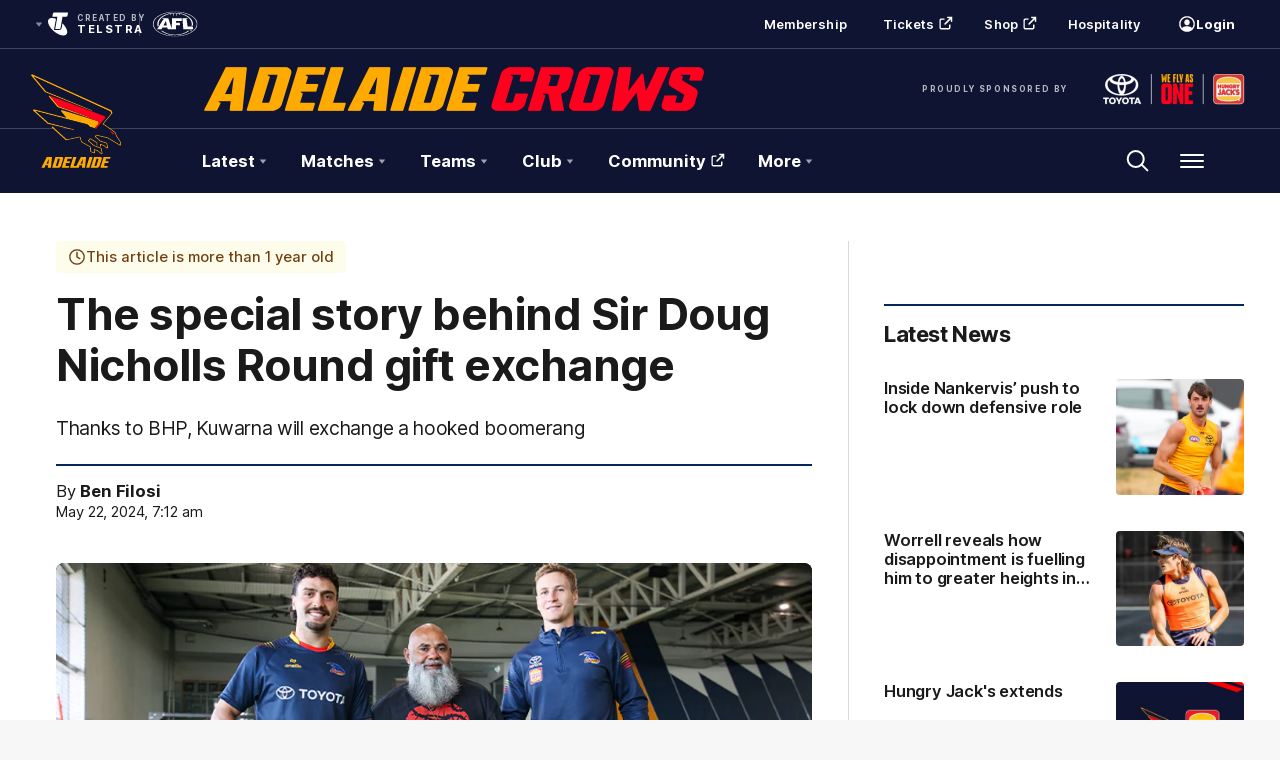

--- FILE ---
content_type: text/html;charset=utf-8
request_url: https://www.afc.com.au/news/1560716/the-special-story-behind-sir-douglas-nicholls-round-gift-exchange
body_size: 29581
content:
<!doctype html>
<html lang="en">
<head>
	<meta charset="UTF-8">
	<meta http-equiv="X-UA-Compatible" content="IE=edge,chrome=1">
	<meta name="viewport" content="width=device-width, initial-scale=1">
    <meta name="apple-mobile-web-app-status-bar-style" content="black-translucent">

    <script>window.ADTAGURL_CMSID_BRIGHTCOVE = '2513968'</script>
    <script>window.ADTAGURL_CMSID_OOYALA = '1503'</script>
    <script>window.WATERMARKS_VERSION = '11843'</script>
    <script>window.CLUB_LABEL = 'aflc-adel'</script>
    <script>window.CLUB_ID = '3'</script>
    <script>window.TEAM_ID = '1'</script>
    <script>window.WOMENS_TEAM_ID = '19'</script>
    <script>window.STATS_LEADERS_URL = 'https://www.afl.com.au/stats/leaders'</script>
    <script>window.STATS_PLAYERS_URL = 'https://www.afl.com.au/stats/players'</script>
    <script>window.STATS_COMPARE_PLAYER_URL = 'https://www.afl.com.au/stats/compare'</script>
    <script>
        window.VFL_TEAM_ID = '{$VFL_TEAM_ID$}';
        if ( window.VFL_TEAM_ID.indexOf( 'VFL_TEAM_ID' ) > -1 ) {
            window.VFL_TEAM_ID = undefined;
        }
    </script>
    <script>
        window.VFLW_TEAM_ID = '{$VFLW_TEAM_ID$}';
        if ( window.VFLW_TEAM_ID.indexOf( 'VFLW_TEAM_ID' ) > -1 ) {
            window.VFLW_TEAM_ID = undefined;
        }
    </script>
    <script>
        window.WAFL_TEAM_ID = '{$WAFL_TEAM_ID$}';
        if ( window.WAFL_TEAM_ID.indexOf( 'WAFL_TEAM_ID' ) > -1 ) {
            window.WAFL_TEAM_ID = undefined;
        }
    </script>
    <script>
        window.SANFL_TEAM_ID = '122';
        if ( window.SANFL_TEAM_ID.indexOf( 'SANFL_TEAM_ID' ) > -1 ) {
            window.SANFL_TEAM_ID = undefined;
        }
    </script>
    <script>window.PLAYER_HEADSHOT_YEAR = '2025'</script>
    <script>
        window.DEFAULT_COMP_ORDER = 'CD_C264,CD_C101,CD_C014,CD_C016'
        window.LADDER_DEFAULT_COMP_ORDER = '{$LADDER_DEFAULT_COMP_ORDER$}'
        if ( window.DEFAULT_COMP_ORDER.indexOf( 'DEFAULT_COMP_ORDER' ) > -1 ) {
            window.DEFAULT_COMP_ORDER = undefined;
        }
        if ( window.LADDER_DEFAULT_COMP_ORDER.indexOf( 'LADDER_DEFAULT_COMP_ORDER' ) > -1 ) {
            window.LADDER_DEFAULT_COMP_ORDER = undefined;
        }
    </script>

    <link rel="shortcut icon" href="/resources/v5.42.12/i/elements/aflc-adel/favicon.ico" />

    <link rel="apple-touch-icon" href="/resources/v5.42.12/i/elements/aflc-adel/apple-touch-icon.png" />
    <link rel="apple-touch-icon" sizes="57x57" href="/resources/v5.42.12/i/elements/aflc-adel/apple-touch-icon-57x57.png" />
    <link rel="apple-touch-icon" sizes="72x72" href="/resources/v5.42.12/i/elements/aflc-adel/apple-touch-icon-72x72.png" />
    <link rel="apple-touch-icon" sizes="76x76" href="/resources/v5.42.12/i/elements/aflc-adel/apple-touch-icon-76x76.png" />
    <link rel="apple-touch-icon" sizes="114x114" href="/resources/v5.42.12/i/elements/aflc-adel/apple-touch-icon-114x114.png" />
    <link rel="apple-touch-icon" sizes="120x120" href="/resources/v5.42.12/i/elements/aflc-adel/apple-touch-icon-120x120.png" />
    <link rel="apple-touch-icon" sizes="144x144" href="/resources/v5.42.12/i/elements/aflc-adel/apple-touch-icon-144x144.png" />
    <link rel="apple-touch-icon" sizes="152x152" href="/resources/v5.42.12/i/elements/aflc-adel/apple-touch-icon-152x152.png" />

    <meta name="msapplication-navbutton-color" content="#0a2240">
    <meta name="theme-color" content="#0a2240">

    <link rel="preload" as="font" type="font/woff2" href="/resources/v5.42.12/fonts/Inter.var.woff2" crossorigin>
    <link rel="stylesheet" href="/resources/v5.42.12/styles/screen.css" />

    <script>
        window.RESOURCES_VERSION = 'v5.42.12';
        console.info( '%c Version: ' + window.RESOURCES_VERSION + ' ', "background-color: #01285e; color: #ffffff;" )
    </script>
    <script src="/resources/v5.42.12/scripts/main.js" defer></script>
    <script crossorigin src="/resources/v5.42.12/scripts/react.bundle.min.js" defer></script>


    <!-- Service Worker Registration -->
    <script>"serviceWorker"in navigator&&window.addEventListener("load",function(){navigator.serviceWorker.register("/sw.js?resourcesPath=v5.42.12").then(function(e){console.log("ServiceWorker successfully registered with scope: ",e.scope)},function(e){console.error("ServiceWorker registration failed: ",e)})});</script>

    

<script>
    if(!window.PULSE){window.PULSE={};}
    window.PULSE.envPaths = {"label":"adel-prod","domain":["www.afc.com.au","www.afc.prod1.aflprod.com","cms.clubs.afl.com.au","exp.afc.com.au"],"cdn":"/resources/v5.42.12/","api":"//aflapi.afc.com.au/afl/v2/","aflApi":"//aflapi.afc.com.au/","aflmContentApi":"//aflapi.afl.com.au/","cfsApi":"https://api.afl.com.au/cfs/afl","cfsCommentary":"//api.afl.com.au/cfs/commentaryFeed","statsPro":"https://api.afl.com.au/statspro","misApi":"//api.afl.com.au","playerImagePath":"//s.afl.com.au/staticfile/AFL%20Tenant/AFL/Players/ChampIDImages","teamId":1,"siteName":"afc","siteAbbr":"adel","watermarksPath":"/resources/club-watermarks/11843/","clubId":"CD_T10","clientId":"16a707c8616c.telstra.adelaidefc-adelaidefc.au","redirectUri":"https://www.afc.com.au/login","visualPresetValue":"adelaide"};
</script>


    
    

























<!-- adding twitter image -->
        
        
        
        

<!-- adding fb image -->
        
        
        
        

<!-- Google Tag Manager -->
<script>
window.addEventListener('DOMContentLoaded',function() {
    (function(w,d,s,l,i){w[l]=w[l]||[];w[l].push({'gtm.start':
    new Date().getTime(),event:'gtm.js'});var f=d.getElementsByTagName(s)[0],
    j=d.createElement(s),dl=l!='dataLayer'?'&l='+l:'';j.async=true;j.src=
    'https://www.googletagmanager.com/gtm.js?id='+i+dl;f.parentNode.insertBefore(j,f);
    })(window,document,'script','dataLayer','GTM-P9DKGXM');
});
</script>
<!-- End Google Tag Manager -->

<script src="//assets.adobedtm.com/launch-EN3d02652f91254186bbc3ab768d3098b9.min.js" async></script>
<script src="//www.afc.com.au/translations/aflc-adel/en.js" charset="UTF-8"></script>


<!-- NewRelic -->
<script type="text/javascript">

;window.NREUM||(NREUM={});NREUM.init={distributed_tracing:{enabled:true},privacy:{cookies_enabled:true}};

window.NREUM||(NREUM={}),__nr_require=function(t,e,n){function r(n){if(!e[n]){var o=e[n]={exports:{}};t[n][0].call(o.exports,function(e){var o=t[n][1][e];return r(o||e)},o,o.exports)}return e[n].exports}if("function"==typeof __nr_require)return __nr_require;for(var o=0;o<n.length;o++)r(n[o]);return r}({1:[function(t,e,n){function r(t){try{s.console&&console.log(t)}catch(e){}}var o,i=t("ee"),a=t(29),s={};try{o=localStorage.getItem("__nr_flags").split(","),console&&"function"==typeof console.log&&(s.console=!0,o.indexOf("dev")!==-1&&(s.dev=!0),o.indexOf("nr_dev")!==-1&&(s.nrDev=!0))}catch(c){}s.nrDev&&i.on("internal-error",function(t){r(t.stack)}),s.dev&&i.on("fn-err",function(t,e,n){r(n.stack)}),s.dev&&(r("NR AGENT IN DEVELOPMENT MODE"),r("flags: "+a(s,function(t,e){return t}).join(", ")))},{}],2:[function(t,e,n){function r(t,e,n,r,s){try{l?l-=1:o(s||new UncaughtException(t,e,n),!0)}catch(f){try{i("ierr",[f,c.now(),!0])}catch(d){}}return"function"==typeof u&&u.apply(this,a(arguments))}function UncaughtException(t,e,n){this.message=t||"Uncaught error with no additional information",this.sourceURL=e,this.line=n}function o(t,e){var n=e?null:c.now();i("err",[t,n])}var i=t("handle"),a=t(30),s=t("ee"),c=t("loader"),f=t("gos"),u=window.onerror,d=!1,p="nr@seenError";if(!c.disabled){var l=0;c.features.err=!0,t(1),window.onerror=r;try{throw new Error}catch(h){"stack"in h&&(t(13),t(12),"addEventListener"in window&&t(6),c.xhrWrappable&&t(14),d=!0)}s.on("fn-start",function(t,e,n){d&&(l+=1)}),s.on("fn-err",function(t,e,n){d&&!n[p]&&(f(n,p,function(){return!0}),this.thrown=!0,o(n))}),s.on("fn-end",function(){d&&!this.thrown&&l>0&&(l-=1)}),s.on("internal-error",function(t){i("ierr",[t,c.now(),!0])})}},{}],3:[function(t,e,n){var r=t("loader");r.disabled||(r.features.ins=!0)},{}],4:[function(t,e,n){function r(){L++,C=g.hash,this[u]=y.now()}function o(){L--,g.hash!==C&&i(0,!0);var t=y.now();this[h]=~~this[h]+t-this[u],this[d]=t}function i(t,e){E.emit("newURL",[""+g,e])}function a(t,e){t.on(e,function(){this[e]=y.now()})}var s="-start",c="-end",f="-body",u="fn"+s,d="fn"+c,p="cb"+s,l="cb"+c,h="jsTime",m="fetch",v="addEventListener",w=window,g=w.location,y=t("loader");if(w[v]&&y.xhrWrappable&&!y.disabled){var x=t(10),b=t(11),E=t(8),R=t(6),O=t(13),S=t(7),N=t(14),M=t(9),P=t("ee"),T=P.get("tracer");t(16),y.features.spa=!0;var C,L=0;P.on(u,r),b.on(p,r),M.on(p,r),P.on(d,o),b.on(l,o),M.on(l,o),P.buffer([u,d,"xhr-done","xhr-resolved"]),R.buffer([u]),O.buffer(["setTimeout"+c,"clearTimeout"+s,u]),N.buffer([u,"new-xhr","send-xhr"+s]),S.buffer([m+s,m+"-done",m+f+s,m+f+c]),E.buffer(["newURL"]),x.buffer([u]),b.buffer(["propagate",p,l,"executor-err","resolve"+s]),T.buffer([u,"no-"+u]),M.buffer(["new-jsonp","cb-start","jsonp-error","jsonp-end"]),a(N,"send-xhr"+s),a(P,"xhr-resolved"),a(P,"xhr-done"),a(S,m+s),a(S,m+"-done"),a(M,"new-jsonp"),a(M,"jsonp-end"),a(M,"cb-start"),E.on("pushState-end",i),E.on("replaceState-end",i),w[v]("hashchange",i,!0),w[v]("load",i,!0),w[v]("popstate",function(){i(0,L>1)},!0)}},{}],5:[function(t,e,n){function r(t){}if(window.performance&&window.performance.timing&&window.performance.getEntriesByType){var o=t("ee"),i=t("handle"),a=t(13),s=t(12),c="learResourceTimings",f="addEventListener",u="resourcetimingbufferfull",d="bstResource",p="resource",l="-start",h="-end",m="fn"+l,v="fn"+h,w="bstTimer",g="pushState",y=t("loader");if(!y.disabled){y.features.stn=!0,t(8),"addEventListener"in window&&t(6);var x=NREUM.o.EV;o.on(m,function(t,e){var n=t[0];n instanceof x&&(this.bstStart=y.now())}),o.on(v,function(t,e){var n=t[0];n instanceof x&&i("bst",[n,e,this.bstStart,y.now()])}),a.on(m,function(t,e,n){this.bstStart=y.now(),this.bstType=n}),a.on(v,function(t,e){i(w,[e,this.bstStart,y.now(),this.bstType])}),s.on(m,function(){this.bstStart=y.now()}),s.on(v,function(t,e){i(w,[e,this.bstStart,y.now(),"requestAnimationFrame"])}),o.on(g+l,function(t){this.time=y.now(),this.startPath=location.pathname+location.hash}),o.on(g+h,function(t){i("bstHist",[location.pathname+location.hash,this.startPath,this.time])}),f in window.performance&&(window.performance["c"+c]?window.performance[f](u,function(t){i(d,[window.performance.getEntriesByType(p)]),window.performance["c"+c]()},!1):window.performance[f]("webkit"+u,function(t){i(d,[window.performance.getEntriesByType(p)]),window.performance["webkitC"+c]()},!1)),document[f]("scroll",r,{passive:!0}),document[f]("keypress",r,!1),document[f]("click",r,!1)}}},{}],6:[function(t,e,n){function r(t){for(var e=t;e&&!e.hasOwnProperty(u);)e=Object.getPrototypeOf(e);e&&o(e)}function o(t){s.inPlace(t,[u,d],"-",i)}function i(t,e){return t[1]}var a=t("ee").get("events"),s=t("wrap-function")(a,!0),c=t("gos"),f=XMLHttpRequest,u="addEventListener",d="removeEventListener";e.exports=a,"getPrototypeOf"in Object?(r(document),r(window),r(f.prototype)):f.prototype.hasOwnProperty(u)&&(o(window),o(f.prototype)),a.on(u+"-start",function(t,e){var n=t[1],r=c(n,"nr@wrapped",function(){function t(){if("function"==typeof n.handleEvent)return n.handleEvent.apply(n,arguments)}var e={object:t,"function":n}[typeof n];return e?s(e,"fn-",null,e.name||"anonymous"):n});this.wrapped=t[1]=r}),a.on(d+"-start",function(t){t[1]=this.wrapped||t[1]})},{}],7:[function(t,e,n){function r(t,e,n){var r=t[e];"function"==typeof r&&(t[e]=function(){var t=i(arguments),e={};o.emit(n+"before-start",[t],e);var a;e[m]&&e[m].dt&&(a=e[m].dt);var s=r.apply(this,t);return o.emit(n+"start",[t,a],s),s.then(function(t){return o.emit(n+"end",[null,t],s),t},function(t){throw o.emit(n+"end",[t],s),t})})}var o=t("ee").get("fetch"),i=t(30),a=t(29);e.exports=o;var s=window,c="fetch-",f=c+"body-",u=["arrayBuffer","blob","json","text","formData"],d=s.Request,p=s.Response,l=s.fetch,h="prototype",m="nr@context";d&&p&&l&&(a(u,function(t,e){r(d[h],e,f),r(p[h],e,f)}),r(s,"fetch",c),o.on(c+"end",function(t,e){var n=this;if(e){var r=e.headers.get("content-length");null!==r&&(n.rxSize=r),o.emit(c+"done",[null,e],n)}else o.emit(c+"done",[t],n)}))},{}],8:[function(t,e,n){var r=t("ee").get("history"),o=t("wrap-function")(r);e.exports=r;var i=window.history&&window.history.constructor&&window.history.constructor.prototype,a=window.history;i&&i.pushState&&i.replaceState&&(a=i),o.inPlace(a,["pushState","replaceState"],"-")},{}],9:[function(t,e,n){function r(t){function e(){c.emit("jsonp-end",[],p),t.removeEventListener("load",e,!1),t.removeEventListener("error",n,!1)}function n(){c.emit("jsonp-error",[],p),c.emit("jsonp-end",[],p),t.removeEventListener("load",e,!1),t.removeEventListener("error",n,!1)}var r=t&&"string"==typeof t.nodeName&&"script"===t.nodeName.toLowerCase();if(r){var o="function"==typeof t.addEventListener;if(o){var a=i(t.src);if(a){var u=s(a),d="function"==typeof u.parent[u.key];if(d){var p={};f.inPlace(u.parent,[u.key],"cb-",p),t.addEventListener("load",e,!1),t.addEventListener("error",n,!1),c.emit("new-jsonp",[t.src],p)}}}}}function o(){return"addEventListener"in window}function i(t){var e=t.match(u);return e?e[1]:null}function a(t,e){var n=t.match(p),r=n[1],o=n[3];return o?a(o,e[r]):e[r]}function s(t){var e=t.match(d);return e&&e.length>=3?{key:e[2],parent:a(e[1],window)}:{key:t,parent:window}}var c=t("ee").get("jsonp"),f=t("wrap-function")(c);if(e.exports=c,o()){var u=/[?&](?:callback|cb)=([^&#]+)/,d=/(.*)\.([^.]+)/,p=/^(\w+)(\.|$)(.*)$/,l=["appendChild","insertBefore","replaceChild"];Node&&Node.prototype&&Node.prototype.appendChild?f.inPlace(Node.prototype,l,"dom-"):(f.inPlace(HTMLElement.prototype,l,"dom-"),f.inPlace(HTMLHeadElement.prototype,l,"dom-"),f.inPlace(HTMLBodyElement.prototype,l,"dom-")),c.on("dom-start",function(t){r(t[0])})}},{}],10:[function(t,e,n){var r=t("ee").get("mutation"),o=t("wrap-function")(r),i=NREUM.o.MO;e.exports=r,i&&(window.MutationObserver=function(t){return this instanceof i?new i(o(t,"fn-")):i.apply(this,arguments)},MutationObserver.prototype=i.prototype)},{}],11:[function(t,e,n){function r(t){var e=i.context(),n=s(t,"executor-",e,null,!1),r=new f(n);return i.context(r).getCtx=function(){return e},r}var o=t("wrap-function"),i=t("ee").get("promise"),a=t("ee").getOrSetContext,s=o(i),c=t(29),f=NREUM.o.PR;e.exports=i,f&&(window.Promise=r,["all","race"].forEach(function(t){var e=f[t];f[t]=function(n){function r(t){return function(){i.emit("propagate",[null,!o],a,!1,!1),o=o||!t}}var o=!1;c(n,function(e,n){Promise.resolve(n).then(r("all"===t),r(!1))});var a=e.apply(f,arguments),s=f.resolve(a);return s}}),["resolve","reject"].forEach(function(t){var e=f[t];f[t]=function(t){var n=e.apply(f,arguments);return t!==n&&i.emit("propagate",[t,!0],n,!1,!1),n}}),f.prototype["catch"]=function(t){return this.then(null,t)},f.prototype=Object.create(f.prototype,{constructor:{value:r}}),c(Object.getOwnPropertyNames(f),function(t,e){try{r[e]=f[e]}catch(n){}}),o.wrapInPlace(f.prototype,"then",function(t){return function(){var e=this,n=o.argsToArray.apply(this,arguments),r=a(e);r.promise=e,n[0]=s(n[0],"cb-",r,null,!1),n[1]=s(n[1],"cb-",r,null,!1);var c=t.apply(this,n);return r.nextPromise=c,i.emit("propagate",[e,!0],c,!1,!1),c}}),i.on("executor-start",function(t){t[0]=s(t[0],"resolve-",this,null,!1),t[1]=s(t[1],"resolve-",this,null,!1)}),i.on("executor-err",function(t,e,n){t[1](n)}),i.on("cb-end",function(t,e,n){i.emit("propagate",[n,!0],this.nextPromise,!1,!1)}),i.on("propagate",function(t,e,n){this.getCtx&&!e||(this.getCtx=function(){if(t instanceof Promise)var e=i.context(t);return e&&e.getCtx?e.getCtx():this})}),r.toString=function(){return""+f})},{}],12:[function(t,e,n){var r=t("ee").get("raf"),o=t("wrap-function")(r),i="equestAnimationFrame";e.exports=r,o.inPlace(window,["r"+i,"mozR"+i,"webkitR"+i,"msR"+i],"raf-"),r.on("raf-start",function(t){t[0]=o(t[0],"fn-")})},{}],13:[function(t,e,n){function r(t,e,n){t[0]=a(t[0],"fn-",null,n)}function o(t,e,n){this.method=n,this.timerDuration=isNaN(t[1])?0:+t[1],t[0]=a(t[0],"fn-",this,n)}var i=t("ee").get("timer"),a=t("wrap-function")(i),s="setTimeout",c="setInterval",f="clearTimeout",u="-start",d="-";e.exports=i,a.inPlace(window,[s,"setImmediate"],s+d),a.inPlace(window,[c],c+d),a.inPlace(window,[f,"clearImmediate"],f+d),i.on(c+u,r),i.on(s+u,o)},{}],14:[function(t,e,n){function r(t,e){d.inPlace(e,["onreadystatechange"],"fn-",s)}function o(){var t=this,e=u.context(t);t.readyState>3&&!e.resolved&&(e.resolved=!0,u.emit("xhr-resolved",[],t)),d.inPlace(t,g,"fn-",s)}function i(t){y.push(t),h&&(b?b.then(a):v?v(a):(E=-E,R.data=E))}function a(){for(var t=0;t<y.length;t++)r([],y[t]);y.length&&(y=[])}function s(t,e){return e}function c(t,e){for(var n in t)e[n]=t[n];return e}t(6);var f=t("ee"),u=f.get("xhr"),d=t("wrap-function")(u),p=NREUM.o,l=p.XHR,h=p.MO,m=p.PR,v=p.SI,w="readystatechange",g=["onload","onerror","onabort","onloadstart","onloadend","onprogress","ontimeout"],y=[];e.exports=u;var x=window.XMLHttpRequest=function(t){var e=new l(t);try{u.emit("new-xhr",[e],e),e.addEventListener(w,o,!1)}catch(n){try{u.emit("internal-error",[n])}catch(r){}}return e};if(c(l,x),x.prototype=l.prototype,d.inPlace(x.prototype,["open","send"],"-xhr-",s),u.on("send-xhr-start",function(t,e){r(t,e),i(e)}),u.on("open-xhr-start",r),h){var b=m&&m.resolve();if(!v&&!m){var E=1,R=document.createTextNode(E);new h(a).observe(R,{characterData:!0})}}else f.on("fn-end",function(t){t[0]&&t[0].type===w||a()})},{}],15:[function(t,e,n){function r(t){if(!s(t))return null;var e=window.NREUM;if(!e.loader_config)return null;var n=(e.loader_config.accountID||"").toString()||null,r=(e.loader_config.agentID||"").toString()||null,f=(e.loader_config.trustKey||"").toString()||null;if(!n||!r)return null;var h=l.generateSpanId(),m=l.generateTraceId(),v=Date.now(),w={spanId:h,traceId:m,timestamp:v};return(t.sameOrigin||c(t)&&p())&&(w.traceContextParentHeader=o(h,m),w.traceContextStateHeader=i(h,v,n,r,f)),(t.sameOrigin&&!u()||!t.sameOrigin&&c(t)&&d())&&(w.newrelicHeader=a(h,m,v,n,r,f)),w}function o(t,e){return"00-"+e+"-"+t+"-01"}function i(t,e,n,r,o){var i=0,a="",s=1,c="",f="";return o+"@nr="+i+"-"+s+"-"+n+"-"+r+"-"+t+"-"+a+"-"+c+"-"+f+"-"+e}function a(t,e,n,r,o,i){var a="btoa"in window&&"function"==typeof window.btoa;if(!a)return null;var s={v:[0,1],d:{ty:"Browser",ac:r,ap:o,id:t,tr:e,ti:n}};return i&&r!==i&&(s.d.tk=i),btoa(JSON.stringify(s))}function s(t){return f()&&c(t)}function c(t){var e=!1,n={};if("init"in NREUM&&"distributed_tracing"in NREUM.init&&(n=NREUM.init.distributed_tracing),t.sameOrigin)e=!0;else if(n.allowed_origins instanceof Array)for(var r=0;r<n.allowed_origins.length;r++){var o=h(n.allowed_origins[r]);if(t.hostname===o.hostname&&t.protocol===o.protocol&&t.port===o.port){e=!0;break}}return e}function f(){return"init"in NREUM&&"distributed_tracing"in NREUM.init&&!!NREUM.init.distributed_tracing.enabled}function u(){return"init"in NREUM&&"distributed_tracing"in NREUM.init&&!!NREUM.init.distributed_tracing.exclude_newrelic_header}function d(){return"init"in NREUM&&"distributed_tracing"in NREUM.init&&NREUM.init.distributed_tracing.cors_use_newrelic_header!==!1}function p(){return"init"in NREUM&&"distributed_tracing"in NREUM.init&&!!NREUM.init.distributed_tracing.cors_use_tracecontext_headers}var l=t(26),h=t(17);e.exports={generateTracePayload:r,shouldGenerateTrace:s}},{}],16:[function(t,e,n){function r(t){var e=this.params,n=this.metrics;if(!this.ended){this.ended=!0;for(var r=0;r<p;r++)t.removeEventListener(d[r],this.listener,!1);e.aborted||(n.duration=a.now()-this.startTime,this.loadCaptureCalled||4!==t.readyState?null==e.status&&(e.status=0):i(this,t),n.cbTime=this.cbTime,u.emit("xhr-done",[t],t),s("xhr",[e,n,this.startTime]))}}function o(t,e){var n=c(e),r=t.params;r.host=n.hostname+":"+n.port,r.pathname=n.pathname,t.parsedOrigin=n,t.sameOrigin=n.sameOrigin}function i(t,e){t.params.status=e.status;var n=v(e,t.lastSize);if(n&&(t.metrics.rxSize=n),t.sameOrigin){var r=e.getResponseHeader("X-NewRelic-App-Data");r&&(t.params.cat=r.split(", ").pop())}t.loadCaptureCalled=!0}var a=t("loader");if(a.xhrWrappable&&!a.disabled){var s=t("handle"),c=t(17),f=t(15).generateTracePayload,u=t("ee"),d=["load","error","abort","timeout"],p=d.length,l=t("id"),h=t(22),m=t(21),v=t(18),w=NREUM.o.REQ,g=window.XMLHttpRequest;a.features.xhr=!0,t(14),t(7),u.on("new-xhr",function(t){var e=this;e.totalCbs=0,e.called=0,e.cbTime=0,e.end=r,e.ended=!1,e.xhrGuids={},e.lastSize=null,e.loadCaptureCalled=!1,e.params=this.params||{},e.metrics=this.metrics||{},t.addEventListener("load",function(n){i(e,t)},!1),h&&(h>34||h<10)||window.opera||t.addEventListener("progress",function(t){e.lastSize=t.loaded},!1)}),u.on("open-xhr-start",function(t){this.params={method:t[0]},o(this,t[1]),this.metrics={}}),u.on("open-xhr-end",function(t,e){"loader_config"in NREUM&&"xpid"in NREUM.loader_config&&this.sameOrigin&&e.setRequestHeader("X-NewRelic-ID",NREUM.loader_config.xpid);var n=f(this.parsedOrigin);if(n){var r=!1;n.newrelicHeader&&(e.setRequestHeader("newrelic",n.newrelicHeader),r=!0),n.traceContextParentHeader&&(e.setRequestHeader("traceparent",n.traceContextParentHeader),n.traceContextStateHeader&&e.setRequestHeader("tracestate",n.traceContextStateHeader),r=!0),r&&(this.dt=n)}}),u.on("send-xhr-start",function(t,e){var n=this.metrics,r=t[0],o=this;if(n&&r){var i=m(r);i&&(n.txSize=i)}this.startTime=a.now(),this.listener=function(t){try{"abort"!==t.type||o.loadCaptureCalled||(o.params.aborted=!0),("load"!==t.type||o.called===o.totalCbs&&(o.onloadCalled||"function"!=typeof e.onload))&&o.end(e)}catch(n){try{u.emit("internal-error",[n])}catch(r){}}};for(var s=0;s<p;s++)e.addEventListener(d[s],this.listener,!1)}),u.on("xhr-cb-time",function(t,e,n){this.cbTime+=t,e?this.onloadCalled=!0:this.called+=1,this.called!==this.totalCbs||!this.onloadCalled&&"function"==typeof n.onload||this.end(n)}),u.on("xhr-load-added",function(t,e){var n=""+l(t)+!!e;this.xhrGuids&&!this.xhrGuids[n]&&(this.xhrGuids[n]=!0,this.totalCbs+=1)}),u.on("xhr-load-removed",function(t,e){var n=""+l(t)+!!e;this.xhrGuids&&this.xhrGuids[n]&&(delete this.xhrGuids[n],this.totalCbs-=1)}),u.on("addEventListener-end",function(t,e){e instanceof g&&"load"===t[0]&&u.emit("xhr-load-added",[t[1],t[2]],e)}),u.on("removeEventListener-end",function(t,e){e instanceof g&&"load"===t[0]&&u.emit("xhr-load-removed",[t[1],t[2]],e)}),u.on("fn-start",function(t,e,n){e instanceof g&&("onload"===n&&(this.onload=!0),("load"===(t[0]&&t[0].type)||this.onload)&&(this.xhrCbStart=a.now()))}),u.on("fn-end",function(t,e){this.xhrCbStart&&u.emit("xhr-cb-time",[a.now()-this.xhrCbStart,this.onload,e],e)}),u.on("fetch-before-start",function(t){function e(t,e){var n=!1;return e.newrelicHeader&&(t.set("newrelic",e.newrelicHeader),n=!0),e.traceContextParentHeader&&(t.set("traceparent",e.traceContextParentHeader),e.traceContextStateHeader&&t.set("tracestate",e.traceContextStateHeader),n=!0),n}var n,r=t[1]||{};"string"==typeof t[0]?n=t[0]:t[0]&&t[0].url?n=t[0].url:window.URL&&t[0]&&t[0]instanceof URL&&(n=t[0].href),n&&(this.parsedOrigin=c(n),this.sameOrigin=this.parsedOrigin.sameOrigin);var o=f(this.parsedOrigin);if(o&&(o.newrelicHeader||o.traceContextParentHeader))if("string"==typeof t[0]||window.URL&&t[0]&&t[0]instanceof URL){var i={};for(var a in r)i[a]=r[a];i.headers=new Headers(r.headers||{}),e(i.headers,o)&&(this.dt=o),t.length>1?t[1]=i:t.push(i)}else t[0]&&t[0].headers&&e(t[0].headers,o)&&(this.dt=o)}),u.on("fetch-start",function(t,e){this.params={},this.metrics={},this.startTime=a.now(),t.length>=1&&(this.target=t[0]),t.length>=2&&(this.opts=t[1]);var n,r=this.opts||{},i=this.target;"string"==typeof i?n=i:"object"==typeof i&&i instanceof w?n=i.url:window.URL&&"object"==typeof i&&i instanceof URL&&(n=i.href),o(this,n);var s=(""+(i&&i instanceof w&&i.method||r.method||"GET")).toUpperCase();this.params.method=s,this.txSize=m(r.body)||0}),u.on("fetch-done",function(t,e){this.params||(this.params={}),this.params.status=e?e.status:0;var n;"string"==typeof this.rxSize&&this.rxSize.length>0&&(n=+this.rxSize);var r={txSize:this.txSize,rxSize:n,duration:a.now()-this.startTime};s("xhr",[this.params,r,this.startTime])})}},{}],17:[function(t,e,n){var r={};e.exports=function(t){if(t in r)return r[t];var e=document.createElement("a"),n=window.location,o={};e.href=t,o.port=e.port;var i=e.href.split("://");!o.port&&i[1]&&(o.port=i[1].split("/")[0].split("@").pop().split(":")[1]),o.port&&"0"!==o.port||(o.port="https"===i[0]?"443":"80"),o.hostname=e.hostname||n.hostname,o.pathname=e.pathname,o.protocol=i[0],"/"!==o.pathname.charAt(0)&&(o.pathname="/"+o.pathname);var a=!e.protocol||":"===e.protocol||e.protocol===n.protocol,s=e.hostname===document.domain&&e.port===n.port;return o.sameOrigin=a&&(!e.hostname||s),"/"===o.pathname&&(r[t]=o),o}},{}],18:[function(t,e,n){function r(t,e){var n=t.responseType;return"json"===n&&null!==e?e:"arraybuffer"===n||"blob"===n||"json"===n?o(t.response):"text"===n||""===n||void 0===n?o(t.responseText):void 0}var o=t(21);e.exports=r},{}],19:[function(t,e,n){function r(){}function o(t,e,n){return function(){return i(t,[f.now()].concat(s(arguments)),e?null:this,n),e?void 0:this}}var i=t("handle"),a=t(29),s=t(30),c=t("ee").get("tracer"),f=t("loader"),u=NREUM;"undefined"==typeof window.newrelic&&(newrelic=u);var d=["setPageViewName","setCustomAttribute","setErrorHandler","finished","addToTrace","inlineHit","addRelease"],p="api-",l=p+"ixn-";a(d,function(t,e){u[e]=o(p+e,!0,"api")}),u.addPageAction=o(p+"addPageAction",!0),u.setCurrentRouteName=o(p+"routeName",!0),e.exports=newrelic,u.interaction=function(){return(new r).get()};var h=r.prototype={createTracer:function(t,e){var n={},r=this,o="function"==typeof e;return i(l+"tracer",[f.now(),t,n],r),function(){if(c.emit((o?"":"no-")+"fn-start",[f.now(),r,o],n),o)try{return e.apply(this,arguments)}catch(t){throw c.emit("fn-err",[arguments,this,t],n),t}finally{c.emit("fn-end",[f.now()],n)}}}};a("actionText,setName,setAttribute,save,ignore,onEnd,getContext,end,get".split(","),function(t,e){h[e]=o(l+e)}),newrelic.noticeError=function(t,e){"string"==typeof t&&(t=new Error(t)),i("err",[t,f.now(),!1,e])}},{}],20:[function(t,e,n){function r(t){if(NREUM.init){for(var e=NREUM.init,n=t.split("."),r=0;r<n.length-1;r++)if(e=e[n[r]],"object"!=typeof e)return;return e=e[n[n.length-1]]}}e.exports={getConfiguration:r}},{}],21:[function(t,e,n){e.exports=function(t){if("string"==typeof t&&t.length)return t.length;if("object"==typeof t){if("undefined"!=typeof ArrayBuffer&&t instanceof ArrayBuffer&&t.byteLength)return t.byteLength;if("undefined"!=typeof Blob&&t instanceof Blob&&t.size)return t.size;if(!("undefined"!=typeof FormData&&t instanceof FormData))try{return JSON.stringify(t).length}catch(e){return}}}},{}],22:[function(t,e,n){var r=0,o=navigator.userAgent.match(/Firefox[\/\s](\d+\.\d+)/);o&&(r=+o[1]),e.exports=r},{}],23:[function(t,e,n){function r(){return s.exists&&performance.now?Math.round(performance.now()):(i=Math.max((new Date).getTime(),i))-a}function o(){return i}var i=(new Date).getTime(),a=i,s=t(31);e.exports=r,e.exports.offset=a,e.exports.getLastTimestamp=o},{}],24:[function(t,e,n){function r(t){return!(!t||!t.protocol||"file:"===t.protocol)}e.exports=r},{}],25:[function(t,e,n){function r(t,e){var n=t.getEntries();n.forEach(function(t){"first-paint"===t.name?d("timing",["fp",Math.floor(t.startTime)]):"first-contentful-paint"===t.name&&d("timing",["fcp",Math.floor(t.startTime)])})}function o(t,e){var n=t.getEntries();n.length>0&&d("lcp",[n[n.length-1]])}function i(t){t.getEntries().forEach(function(t){t.hadRecentInput||d("cls",[t])})}function a(t){if(t instanceof h&&!v){var e=Math.round(t.timeStamp),n={type:t.type};e<=p.now()?n.fid=p.now()-e:e>p.offset&&e<=Date.now()?(e-=p.offset,n.fid=p.now()-e):e=p.now(),v=!0,d("timing",["fi",e,n])}}function s(t){"hidden"===t&&d("pageHide",[p.now()])}if(!("init"in NREUM&&"page_view_timing"in NREUM.init&&"enabled"in NREUM.init.page_view_timing&&NREUM.init.page_view_timing.enabled===!1)){var c,f,u,d=t("handle"),p=t("loader"),l=t(28),h=NREUM.o.EV;if("PerformanceObserver"in window&&"function"==typeof window.PerformanceObserver){c=new PerformanceObserver(r);try{c.observe({entryTypes:["paint"]})}catch(m){}f=new PerformanceObserver(o);try{f.observe({entryTypes:["largest-contentful-paint"]})}catch(m){}u=new PerformanceObserver(i);try{u.observe({type:"layout-shift",buffered:!0})}catch(m){}}if("addEventListener"in document){var v=!1,w=["click","keydown","mousedown","pointerdown","touchstart"];w.forEach(function(t){document.addEventListener(t,a,!1)})}l(s)}},{}],26:[function(t,e,n){function r(){function t(){return e?15&e[n++]:16*Math.random()|0}var e=null,n=0,r=window.crypto||window.msCrypto;r&&r.getRandomValues&&(e=r.getRandomValues(new Uint8Array(31)));for(var o,i="xxxxxxxx-xxxx-4xxx-yxxx-xxxxxxxxxxxx",a="",s=0;s<i.length;s++)o=i[s],"x"===o?a+=t().toString(16):"y"===o?(o=3&t()|8,a+=o.toString(16)):a+=o;return a}function o(){return a(16)}function i(){return a(32)}function a(t){function e(){return n?15&n[r++]:16*Math.random()|0}var n=null,r=0,o=window.crypto||window.msCrypto;o&&o.getRandomValues&&Uint8Array&&(n=o.getRandomValues(new Uint8Array(31)));for(var i=[],a=0;a<t;a++)i.push(e().toString(16));return i.join("")}e.exports={generateUuid:r,generateSpanId:o,generateTraceId:i}},{}],27:[function(t,e,n){function r(t,e){if(!o)return!1;if(t!==o)return!1;if(!e)return!0;if(!i)return!1;for(var n=i.split("."),r=e.split("."),a=0;a<r.length;a++)if(r[a]!==n[a])return!1;return!0}var o=null,i=null,a=/Version\/(\S+)\s+Safari/;if(navigator.userAgent){var s=navigator.userAgent,c=s.match(a);c&&s.indexOf("Chrome")===-1&&s.indexOf("Chromium")===-1&&(o="Safari",i=c[1])}e.exports={agent:o,version:i,match:r}},{}],28:[function(t,e,n){function r(t){function e(){t(a&&document[a]?document[a]:document[o]?"hidden":"visible")}"addEventListener"in document&&i&&document.addEventListener(i,e,!1)}e.exports=r;var o,i,a;"undefined"!=typeof document.hidden?(o="hidden",i="visibilitychange",a="visibilityState"):"undefined"!=typeof document.msHidden?(o="msHidden",i="msvisibilitychange"):"undefined"!=typeof document.webkitHidden&&(o="webkitHidden",i="webkitvisibilitychange",a="webkitVisibilityState")},{}],29:[function(t,e,n){function r(t,e){var n=[],r="",i=0;for(r in t)o.call(t,r)&&(n[i]=e(r,t[r]),i+=1);return n}var o=Object.prototype.hasOwnProperty;e.exports=r},{}],30:[function(t,e,n){function r(t,e,n){e||(e=0),"undefined"==typeof n&&(n=t?t.length:0);for(var r=-1,o=n-e||0,i=Array(o<0?0:o);++r<o;)i[r]=t[e+r];return i}e.exports=r},{}],31:[function(t,e,n){e.exports={exists:"undefined"!=typeof window.performance&&window.performance.timing&&"undefined"!=typeof window.performance.timing.navigationStart}},{}],ee:[function(t,e,n){function r(){}function o(t){function e(t){return t&&t instanceof r?t:t?f(t,c,a):a()}function n(n,r,o,i,a){if(a!==!1&&(a=!0),!l.aborted||i){t&&a&&t(n,r,o);for(var s=e(o),c=m(n),f=c.length,u=0;u<f;u++)c[u].apply(s,r);var p=d[y[n]];return p&&p.push([x,n,r,s]),s}}function i(t,e){g[t]=m(t).concat(e)}function h(t,e){var n=g[t];if(n)for(var r=0;r<n.length;r++)n[r]===e&&n.splice(r,1)}function m(t){return g[t]||[]}function v(t){return p[t]=p[t]||o(n)}function w(t,e){l.aborted||u(t,function(t,n){e=e||"feature",y[n]=e,e in d||(d[e]=[])})}var g={},y={},x={on:i,addEventListener:i,removeEventListener:h,emit:n,get:v,listeners:m,context:e,buffer:w,abort:s,aborted:!1};return x}function i(t){return f(t,c,a)}function a(){return new r}function s(){(d.api||d.feature)&&(l.aborted=!0,d=l.backlog={})}var c="nr@context",f=t("gos"),u=t(29),d={},p={},l=e.exports=o();e.exports.getOrSetContext=i,l.backlog=d},{}],gos:[function(t,e,n){function r(t,e,n){if(o.call(t,e))return t[e];var r=n();if(Object.defineProperty&&Object.keys)try{return Object.defineProperty(t,e,{value:r,writable:!0,enumerable:!1}),r}catch(i){}return t[e]=r,r}var o=Object.prototype.hasOwnProperty;e.exports=r},{}],handle:[function(t,e,n){function r(t,e,n,r){o.buffer([t],r),o.emit(t,e,n)}var o=t("ee").get("handle");e.exports=r,r.ee=o},{}],id:[function(t,e,n){function r(t){var e=typeof t;return!t||"object"!==e&&"function"!==e?-1:t===window?0:a(t,i,function(){return o++})}var o=1,i="nr@id",a=t("gos");e.exports=r},{}],loader:[function(t,e,n){function r(){if(!S++){var t=O.info=NREUM.info,e=m.getElementsByTagName("script")[0];if(setTimeout(f.abort,3e4),!(t&&t.licenseKey&&t.applicationID&&e))return f.abort();c(E,function(e,n){t[e]||(t[e]=n)});var n=a();s("mark",["onload",n+O.offset],null,"api"),s("timing",["load",n]);var r=m.createElement("script");0===t.agent.indexOf("http://")||0===t.agent.indexOf("https://")?r.src=t.agent:r.src=l+"://"+t.agent,e.parentNode.insertBefore(r,e)}}function o(){"complete"===m.readyState&&i()}function i(){s("mark",["domContent",a()+O.offset],null,"api")}var a=t(23),s=t("handle"),c=t(29),f=t("ee"),u=t(27),d=t(24),p=t(20),l=p.getConfiguration("ssl")===!1?"http":"https",h=window,m=h.document,v="addEventListener",w="attachEvent",g=h.XMLHttpRequest,y=g&&g.prototype,x=!d(h.location);NREUM.o={ST:setTimeout,SI:h.setImmediate,CT:clearTimeout,XHR:g,REQ:h.Request,EV:h.Event,PR:h.Promise,MO:h.MutationObserver};var b=""+location,E={beacon:"bam.nr-data.net",errorBeacon:"bam.nr-data.net",agent:"js-agent.newrelic.com/nr-spa-1210.min.js"},R=g&&y&&y[v]&&!/CriOS/.test(navigator.userAgent),O=e.exports={offset:a.getLastTimestamp(),now:a,origin:b,features:{},xhrWrappable:R,userAgent:u,disabled:x};if(!x){t(19),t(25),m[v]?(m[v]("DOMContentLoaded",i,!1),h[v]("load",r,!1)):(m[w]("onreadystatechange",o),h[w]("onload",r)),s("mark",["firstbyte",a.getLastTimestamp()],null,"api");var S=0}},{}],"wrap-function":[function(t,e,n){function r(t,e){function n(e,n,r,c,f){function nrWrapper(){var i,a,u,p;try{a=this,i=d(arguments),u="function"==typeof r?r(i,a):r||{}}catch(l){o([l,"",[i,a,c],u],t)}s(n+"start",[i,a,c],u,f);try{return p=e.apply(a,i)}catch(h){throw s(n+"err",[i,a,h],u,f),h}finally{s(n+"end",[i,a,p],u,f)}}return a(e)?e:(n||(n=""),nrWrapper[p]=e,i(e,nrWrapper,t),nrWrapper)}function r(t,e,r,o,i){r||(r="");var s,c,f,u="-"===r.charAt(0);for(f=0;f<e.length;f++)c=e[f],s=t[c],a(s)||(t[c]=n(s,u?c+r:r,o,c,i))}function s(n,r,i,a){if(!h||e){var s=h;h=!0;try{t.emit(n,r,i,e,a)}catch(c){o([c,n,r,i],t)}h=s}}return t||(t=u),n.inPlace=r,n.flag=p,n}function o(t,e){e||(e=u);try{e.emit("internal-error",t)}catch(n){}}function i(t,e,n){if(Object.defineProperty&&Object.keys)try{var r=Object.keys(t);return r.forEach(function(n){Object.defineProperty(e,n,{get:function(){return t[n]},set:function(e){return t[n]=e,e}})}),e}catch(i){o([i],n)}for(var a in t)l.call(t,a)&&(e[a]=t[a]);return e}function a(t){return!(t&&t instanceof Function&&t.apply&&!t[p])}function s(t,e){var n=e(t);return n[p]=t,i(t,n,u),n}function c(t,e,n){var r=t[e];t[e]=s(r,n)}function f(){for(var t=arguments.length,e=new Array(t),n=0;n<t;++n)e[n]=arguments[n];return e}var u=t("ee"),d=t(30),p="nr@original",l=Object.prototype.hasOwnProperty,h=!1;e.exports=r,e.exports.wrapFunction=s,e.exports.wrapInPlace=c,e.exports.argsToArray=f},{}]},{},["loader",2,16,5,3,4]);

;NREUM.loader_config={accountID:"2937248",trustKey:"798156",agentID:"1118617212",licenseKey:"NRJS-a1bf724b7b85f1f5adf",applicationID:"1118617212"}

;NREUM.info={beacon:"bam.nr-data.net",errorBeacon:"bam.nr-data.net",licenseKey:"NRJS-a1bf724b7b85f1f5adf",applicationID:"1118617212",sa:1}

</script>
<!-- End NewRelic -->

    <meta name="twitter:app:id:iphone" content="510328955"/>
<meta name="twitter:app:url:iphone" content="https://itunes.apple.com/au/app/adel-crows/id510328955?mt=8"/>
<meta name="twitter:image" content="https://resources.afc.com.au/aflc-adel/photo/2024/05/22/79638921-907c-4a07-ad6f-b364feefdd72/Indigenous-gift-give-WEB.png"/>
<meta property="og:image:height" content="630"/>
<meta name="keywords" content="text"/>
<meta name="description" content="Thanks to BHP, Kuwarna will exchange a hooked boomerang"/>
<meta name="twitter:app:name:iphone" content="Adelaide Crows Official App"/>
<meta property="video:ad-tag-url" content="https://pubads.g.doubleclick.net/gampad/ads?sz=640x480&iu=/7414/TEL.AFL.CLUBS/Crows&impl=s&gdfp_req=1&env=vp&output=xml_vast2&unviewed_position_start=1&url=[referrer_url]&description_url=[description_url]&correlator=[timestamp]&ad_rule=1&cmsid=1503&vid=[oo_embedcode]"/>
<meta name="twitter:image:width" content="1024"/>
<meta name="twitter:account_id" content="22354381"/>
<meta property="og:description" content="Thanks to BHP, Kuwarna will exchange a hooked boomerang"/>
<meta name="twitter:title" content="The special story behind Sir Doug Nicholls Round gift exchange"/>
<meta name="twitter:app:url:ipad" content="https://itunes.apple.com/au/app/adel-crows/id510328955?mt=8"/>
<meta name="twitter:app:id:ipad" content="510328955"/>
<meta name="twitter:card" content="summary_large_image"/>
<meta name="twitter:url" content="https://www.afc.com.au/news/1560716/the-special-story-behind-sir-douglas-nicholls-round-gift-exchange"/>
<meta name="twitter:image:height" content="512"/>
<meta property="og:image" content="https://resources.afc.com.au/aflc-adel/photo/2024/05/22/79638921-907c-4a07-ad6f-b364feefdd72/Indigenous-gift-give-WEB.png"/>
<meta property="content-type" content="article"/>
<title>The special story behind Sir Doug Nicholls Round gift exchange</title>
<meta name="apple-itunes-app" content="app-id=510328955"/>
<meta name="twitter:app:name:ipad" content="Adelaide Crows Official App"/>
<meta property="fb:app_id" content="126124687407508"/>
<meta property="og:image:width" content="1200"/>
<meta property="og:type" content="article"/>
<meta property="og:image:type" content="image/jpeg"/>
<meta property="og:site_name" content="afc.com.au"/>
<meta name="twitter:site" content="@adelaide_fc"/>
<meta name="twitter:description" content="Thanks to BHP, Kuwarna will exchange a hooked boomerang"/>
<meta name="twitter:app:name:googleplay" content="Adelaide Crows Official App"/>
<meta name="twitter:app:id:googleplay" content="com.afl.afl_adel.android"/>
<meta name="google-play-app" content="app-id=com.afl.afl_adel.android"/>
<meta property="og:url" content="https://www.afc.com.au/news/1560716/the-special-story-behind-sir-douglas-nicholls-round-gift-exchange"/>
<meta property="og:title" content="The special story behind Sir Doug Nicholls Round gift exchange"/>
<meta name="twitter:app:url:googleplay" content="https://play.google.com/store/apps/details?id=com.afl.afl_adel.android"/>
<link rel="canonical" href="https://www.afc.com.au/news/1560716/the-special-story-behind-sir-douglas-nicholls-round-gift-exchange"/>


<script>(window.BOOMR_mq=window.BOOMR_mq||[]).push(["addVar",{"rua.upush":"false","rua.cpush":"false","rua.upre":"false","rua.cpre":"false","rua.uprl":"false","rua.cprl":"false","rua.cprf":"false","rua.trans":"","rua.cook":"false","rua.ims":"false","rua.ufprl":"false","rua.cfprl":"false","rua.isuxp":"false","rua.texp":"norulematch","rua.ceh":"false","rua.ueh":"false","rua.ieh.st":"0"}]);</script>
                              <script>!function(a){var e="https://s.go-mpulse.net/boomerang/",t="addEventListener";if("False"=="True")a.BOOMR_config=a.BOOMR_config||{},a.BOOMR_config.PageParams=a.BOOMR_config.PageParams||{},a.BOOMR_config.PageParams.pci=!0,e="https://s2.go-mpulse.net/boomerang/";if(window.BOOMR_API_key="P9N6U-YBHXA-2LJ9W-R9QS4-KPUND",function(){function n(e){a.BOOMR_onload=e&&e.timeStamp||(new Date).getTime()}if(!a.BOOMR||!a.BOOMR.version&&!a.BOOMR.snippetExecuted){a.BOOMR=a.BOOMR||{},a.BOOMR.snippetExecuted=!0;var i,_,o,r=document.createElement("iframe");if(a[t])a[t]("load",n,!1);else if(a.attachEvent)a.attachEvent("onload",n);r.src="javascript:void(0)",r.title="",r.role="presentation",(r.frameElement||r).style.cssText="width:0;height:0;border:0;display:none;",o=document.getElementsByTagName("script")[0],o.parentNode.insertBefore(r,o);try{_=r.contentWindow.document}catch(O){i=document.domain,r.src="javascript:var d=document.open();d.domain='"+i+"';void(0);",_=r.contentWindow.document}_.open()._l=function(){var a=this.createElement("script");if(i)this.domain=i;a.id="boomr-if-as",a.src=e+"P9N6U-YBHXA-2LJ9W-R9QS4-KPUND",BOOMR_lstart=(new Date).getTime(),this.body.appendChild(a)},_.write("<bo"+'dy onload="document._l();">'),_.close()}}(),"".length>0)if(a&&"performance"in a&&a.performance&&"function"==typeof a.performance.setResourceTimingBufferSize)a.performance.setResourceTimingBufferSize();!function(){if(BOOMR=a.BOOMR||{},BOOMR.plugins=BOOMR.plugins||{},!BOOMR.plugins.AK){var e=""=="true"?1:0,t="",n="ck7q4aiccuevw2luxx6q-f-3cd884b20-clientnsv4-s.akamaihd.net",i="false"=="true"?2:1,_={"ak.v":"39","ak.cp":"946077","ak.ai":parseInt("607577",10),"ak.ol":"0","ak.cr":10,"ak.ipv":4,"ak.proto":"h2","ak.rid":"ff4da74","ak.r":51990,"ak.a2":e,"ak.m":"","ak.n":"ff","ak.bpcip":"18.191.14.0","ak.cport":39414,"ak.gh":"2.17.209.155","ak.quicv":"","ak.tlsv":"tls1.3","ak.0rtt":"","ak.0rtt.ed":"","ak.csrc":"-","ak.acc":"","ak.t":"1769258493","ak.ak":"hOBiQwZUYzCg5VSAfCLimQ==CzbbHJyVQAdbL+sTaLfhxqIsrI6t8C/aPR0yce+CbZDc9Z7gtAu1ABUvIUYk4wU+1TBQ2q1M7e0nB+tFV1CHqXjPpGtKws4FXFGXSh/2uH+lyOtSdUKKcTOwjeQ4IB+G++uZizonFh5Qlou1s9tHE/K+tZRppKxp9/DUlF4WXCU9bn7jgx7qeIbwSKjoW2NKFBWUVKNgsbTK0r02714lA1HtcGUCdQbA5d0lDbFw5TBOlsHWhbgH/IiB+AeyMx1ojRWa/oBNeGzS9DwICAWA77+aXB6ux/LgcaZgnjJz1Id+upAwVyzNxzeYHLCd8hseUo2+k8GPj3wCZwjyrVihrHq9usYo6n2vqmfZVN1iekt+2E0Cs9/z5Ff92OzmiydLPv8SFklNckrXj5cRCIURsQg2glH1tmamQqE0ZXQAqFE=","ak.pv":"142","ak.dpoabenc":"","ak.tf":i};if(""!==t)_["ak.ruds"]=t;var o={i:!1,av:function(e){var t="http.initiator";if(e&&(!e[t]||"spa_hard"===e[t]))_["ak.feo"]=void 0!==a.aFeoApplied?1:0,BOOMR.addVar(_)},rv:function(){var a=["ak.bpcip","ak.cport","ak.cr","ak.csrc","ak.gh","ak.ipv","ak.m","ak.n","ak.ol","ak.proto","ak.quicv","ak.tlsv","ak.0rtt","ak.0rtt.ed","ak.r","ak.acc","ak.t","ak.tf"];BOOMR.removeVar(a)}};BOOMR.plugins.AK={akVars:_,akDNSPreFetchDomain:n,init:function(){if(!o.i){var a=BOOMR.subscribe;a("before_beacon",o.av,null,null),a("onbeacon",o.rv,null,null),o.i=!0}return this},is_complete:function(){return!0}}}}()}(window);</script></head>
<body data-widget="viewport-glue" class="theme--aflc-adel">

    <a class="skip-to" href="#main-content">Skip to main content</a>


<!-- Google Tag Manager (noscript) -->
<noscript><iframe src="https://www.googletagmanager.com/ns.html?id=GTM-P9DKGXM"
height="0" width="0" style="display:none;visibility:hidden"></iframe></noscript>
<!-- End Google Tag Manager (noscript) -->

<script>window.gtmContainer = 'GTM-P9DKGXM'</script>

<header class="telstra-bar " id="telstra-bar" data-widget="telstra-bar" data-script="aflc_telstra-bar" data-widget-id="432b9737-16a0-44f1-8ebd-5323813014e1">
    <div class="telstra-bar__wrapper">

        <div class="telstra-bar__wrapper-left">
            <div class="telstra-bar__telstra-nav js-telstra-dropdown">
    <button class="telstra-dropdown__link" data-toggle=".telstra-bar__telstra-nav">
        <span class="telstra-dropdown__flex">
	<svg class="icon telstra-dropdown__arrow" aria-hidden="true">
			<use xmlns:xlink="http://www.w3.org/1999/xlink" xlink:href="https://www.afc.com.au/resources/v5.42.12/i/svg-output/icons.svg#icn-dropdown"></use>
	</svg>
	<svg class="icon telstra-dropdown__logo" aria-hidden="true">
			<use xmlns:xlink="http://www.w3.org/1999/xlink" xlink:href="https://www.afc.com.au/resources/v5.42.12/i/svg-output/icons.svg#icn-telstra-white"></use>
	</svg>
            <span class="telstra-dropdown__line">Created by <span class="u-bold">Telstra</span></span>
        </span>
    </button>
    <section id="432b9737-16a0-44f1-8ebd-5323813014e1" class="telstra-dropdown" data-component-name="telstra bar telstra dropdown">
        <div class="telstra-dropdown__header">
            <div class="telstra-dropdown__open-logo">
	<svg class="icon telstra-logo-blue" aria-hidden="true">
			<use xmlns:xlink="http://www.w3.org/1999/xlink" xlink:href="https://www.afc.com.au/resources/v5.42.12/i/svg-output/icons.svg#icn-telstra-light-on-red"></use>
	</svg>
            </div>
            <h1 class="telstra-dropdown__title">
                More from Telstra
            </h1>
            <p class="telstra-dropdown__subtitle">
                Australia's best network.
            </p>
            <img class="telstra-dropdown__image" srcset="
                /resources/v5.42.12/i/elements/telstra-dropdown-blue-pattern.jpg 1x,
                /resources/v5.42.12/i/elements/telstra-dropdown-blue-pattern2x.jpg 2x"
                src="/resources/v5.42.12/i/elements/telstra-dropdown-blue-pattern.jpg"
            />
        </div>
            <nav class="telstra-dropdown__wrapper" aria-label="Telstra Menu" role="navigation">
                <ul class="linked-list">
                        <li class="linked-list__item ">
                            <a class="linked-list__link js-tracked-nav-item" href="http://media.telstra.com.au/home.html" target="_blank">
                                <span class="linked-list__link-label ">
                                    Telstra
                                </span>
	<svg class="icon external" aria-hidden="true">
			<use xmlns:xlink="http://www.w3.org/1999/xlink" xlink:href="https://www.afc.com.au/resources/v5.42.12/i/svg-output/icons.svg#icn-telstra-external"></use>
	</svg>
                            </a>
                        </li>
                </ul>
            </nav>
    </section>
            </div>
            <a class="telstra-bar__afl-logo telstra-bar__afl-logo--desktop" href="https://www.afl.com.au" target="_blank">
                <img class="icon" alt="AFL Logo" src="/resources/v5.42.12/i/elements/afl-logo-white-alt.svg"/>
                <span class="telstra-bar__afl-logo-name">
                    afl.com.au 	<svg class="icon external" aria-hidden="true">
			<use xmlns:xlink="http://www.w3.org/1999/xlink" xlink:href="https://www.afc.com.au/resources/v5.42.12/i/svg-output/icons.svg#icn-telstra-external"></use>
	</svg>

                </span>
            </a>
        </div>

        <div class="navigation__mobile-header">
            <a href="/" class="navigation__logo navigation__logo--aflc-adel">
	<svg class="icon navigation__logo-icon" aria-hidden="true">
			<use xmlns:xlink="http://www.w3.org/1999/xlink" xlink:href="https://www.afc.com.au/resources/v5.42.12/i/svg-output/icons.svg#icn-aflc-adel-light"></use>
	</svg>
	<svg class="icon navigation__logo-icon navigation__logo-icon--alt" aria-hidden="true">
			<use xmlns:xlink="http://www.w3.org/1999/xlink" xlink:href="https://www.afc.com.au/resources/v5.42.12/i/svg-output/icons.svg#icn-aflc-adel-b"></use>
	</svg>
                <span class="u-screen-reader">Club Logo</span>
            </a>
        </div>

        <div class="telstra-bar__wrapper-right">
            <nav class="navigation__menu navigation__menu--secondary js-navigation-menu-second" role="navigation">
                

    <ul id="ce035346-d581-4c48-a191-3b8ac468301f" class="navigation__list navigation__list--secondary js-navigation-list-second" data-component-name="main navigation secondary menu">


    <li class="navigation__item js-dynamic-child js-nav-item  ">
            <a class="navigation__link js-navigation-item js-tracked-nav-item"
                tabindex="0"
                data-nav-index="0"
                
                href="https://crowsmembership.com.au/"
                title="Membership">
                Membership
            </a>
    </li>


    <li class="navigation__item js-dynamic-child js-nav-item  ">
            <a class="navigation__link js-navigation-item js-tracked-nav-item"
                tabindex="0"
                data-nav-index="1"
                target="_blank" rel="noopener"
                href="https://premier.ticketek.com.au/shows/show.aspx?sh=ADELCGP25"
                title="Tickets">
                Tickets
	<svg class="icon external-link" aria-hidden="true">
			<use xmlns:xlink="http://www.w3.org/1999/xlink" xlink:href="https://www.afc.com.au/resources/v5.42.12/i/svg-output/icons.svg#icn-telstra-external"></use>
	</svg>
            </a>
    </li>


    <li class="navigation__item js-dynamic-child js-nav-item  ">
            <a class="navigation__link js-navigation-item js-tracked-nav-item"
                tabindex="0"
                data-nav-index="2"
                target="_blank" rel="noopener"
                href="https://weflyas.one/493gTAH"
                title="Shop">
                Shop
	<svg class="icon external-link" aria-hidden="true">
			<use xmlns:xlink="http://www.w3.org/1999/xlink" xlink:href="https://www.afc.com.au/resources/v5.42.12/i/svg-output/icons.svg#icn-telstra-external"></use>
	</svg>
            </a>
    </li>


    <li class="navigation__item js-dynamic-child js-nav-item  ">
            <a class="navigation__link js-navigation-item js-tracked-nav-item"
                tabindex="0"
                data-nav-index="3"
                
                href="https://weflyas.one/3fp4tci"
                title="Hospitality">
                Hospitality
            </a>
    </li>


    </ul>

            </nav>

                <a href="/exclusive" class="navigation__login js-navigation-login-url">
	<svg class="icon icon navigation__login-icon" aria-hidden="true">
			<use xmlns:xlink="http://www.w3.org/1999/xlink" xlink:href="https://www.afc.com.au/resources/v5.42.12/i/svg-output/icons.svg#icn-account"></use>
	</svg>
                    <span>Login</span>
                </a>

                <a role="button" tabindex="0" class="navigation__login navigation__login--authenticated js-user">
	<svg class="icon icon navigation__login-icon" aria-hidden="true">
			<use xmlns:xlink="http://www.w3.org/1999/xlink" xlink:href="https://www.afc.com.au/resources/v5.42.12/i/svg-output/icons.svg#icn-account"></use>
	</svg>
                    <span>Logout</span>
                    

<div
    class="user-menu"
    data-widget="user-menu"
    data-script="aflc_user-menu"
>
    <div class="user-menu__container">
        <div class="user-menu__close js-user-menu-close">
	<svg class="icon user-menu__close-icon" aria-hidden="true">
			<use xmlns:xlink="http://www.w3.org/1999/xlink" xlink:href="https://www.afc.com.au/resources/v5.42.12/i/svg-output/icons.svg#icn-cross"></use>
	</svg>
        </div>
        <div class="user-menu__message">You are currently logged in to Club Exclusive access</div>
        <button class="user-menu__logout-button button button--wide js-user-menu-logout">Log Out</button>
    </div>
</div>
                </a>
        </div>
    </div>
</header>


    <div class="navigation navigation__main-navigation js-main-navigation" id="main-navigation" data-widget="main-navigation" data-script="aflc_main-navigation" data-widget-id="6b66bc8b-e765-452b-bc21-5929b3330f15" data-component-name="main navigation">
        <div class="navigation__branding-bar u-hide-until-tablet js-navigation-title-bar ">
            <div class="navigation__branding-bar-container" >
                
    <div class="club-brand club-brand--desktop" style="width: 540px; height: 80px;" data-widget="lazy-load-images">
    <div class="js-lazy-load lazy-image-wrapper  ">
                <!--         <picture class=" object-fit-cover-picture ">
                    <source class="" srcset="https://resources.afc.com.au/photo-resources/2024/11/06/828b390e-9940-4ba9-abae-a83a8dc431a1/AFC-WebHeader-TITLE.png?height=54, https://resources.afc.com.au/photo-resources/2024/11/06/828b390e-9940-4ba9-abae-a83a8dc431a1/AFC-WebHeader-TITLE.png?height=108 2x, https://resources.afc.com.au/photo-resources/2024/11/06/828b390e-9940-4ba9-abae-a83a8dc431a1/AFC-WebHeader-TITLE.png?height=162 3x" media="(max-width: 640px)">
                    <source class="" srcset="https://resources.afc.com.au/photo-resources/2024/11/06/828b390e-9940-4ba9-abae-a83a8dc431a1/AFC-WebHeader-TITLE.png?height=80, https://resources.afc.com.au/photo-resources/2024/11/06/828b390e-9940-4ba9-abae-a83a8dc431a1/AFC-WebHeader-TITLE.png?height=160 2x, https://resources.afc.com.au/photo-resources/2024/11/06/828b390e-9940-4ba9-abae-a83a8dc431a1/AFC-WebHeader-TITLE.png?height=240 3x" media="(max-width: 839px)">
                    <source class="" srcset="https://resources.afc.com.au/photo-resources/2024/11/06/828b390e-9940-4ba9-abae-a83a8dc431a1/AFC-WebHeader-TITLE.png?height=160, https://resources.afc.com.au/photo-resources/2024/11/06/828b390e-9940-4ba9-abae-a83a8dc431a1/AFC-WebHeader-TITLE.png?height=320 2x, https://resources.afc.com.au/photo-resources/2024/11/06/828b390e-9940-4ba9-abae-a83a8dc431a1/AFC-WebHeader-TITLE.png?height=480 3x" media="(min-width: 840px)">
                    <img class=" js-faded-image fade-in-on-load object-fit-cover-picture__img" src="https://resources.afc.com.au/photo-resources/2024/11/06/828b390e-9940-4ba9-abae-a83a8dc431a1/AFC-WebHeader-TITLE.png?height=160" alt="AFC-WebHeader-TITLE_2024" >
        </picture>
 -->
    </div>
    </div>

            </div>
            <div class="navigation__branding-bar-container navigation__branding-bar-container--sponsor">
                
<span class="navigation__sponsor-text">Proudly Sponsored By</span>
    <div class="club-sponsor" style="width: 163px; height: 40px;" data-widget="lazy-load-images">
    <div class="js-lazy-load lazy-image-wrapper  ">
                <!--         <picture class=" object-fit-cover-picture ">
                    <source class="" srcset="https://resources.afc.com.au/photo-resources/2024/11/11/c8a2c74a-ffe0-4b19-ad80-2013002e53c8/AFC25-AFC-Website_AFC-WebFooter-PARTNERS.png?height=54, https://resources.afc.com.au/photo-resources/2024/11/11/c8a2c74a-ffe0-4b19-ad80-2013002e53c8/AFC25-AFC-Website_AFC-WebFooter-PARTNERS.png?height=108 2x, https://resources.afc.com.au/photo-resources/2024/11/11/c8a2c74a-ffe0-4b19-ad80-2013002e53c8/AFC25-AFC-Website_AFC-WebFooter-PARTNERS.png?height=162 3x" media="(max-width: 640px)">
                    <source class="" srcset="https://resources.afc.com.au/photo-resources/2024/11/11/c8a2c74a-ffe0-4b19-ad80-2013002e53c8/AFC25-AFC-Website_AFC-WebFooter-PARTNERS.png?height=80, https://resources.afc.com.au/photo-resources/2024/11/11/c8a2c74a-ffe0-4b19-ad80-2013002e53c8/AFC25-AFC-Website_AFC-WebFooter-PARTNERS.png?height=160 2x, https://resources.afc.com.au/photo-resources/2024/11/11/c8a2c74a-ffe0-4b19-ad80-2013002e53c8/AFC25-AFC-Website_AFC-WebFooter-PARTNERS.png?height=240 3x" media="(max-width: 839px)">
                    <source class="" srcset="https://resources.afc.com.au/photo-resources/2024/11/11/c8a2c74a-ffe0-4b19-ad80-2013002e53c8/AFC25-AFC-Website_AFC-WebFooter-PARTNERS.png?height=160, https://resources.afc.com.au/photo-resources/2024/11/11/c8a2c74a-ffe0-4b19-ad80-2013002e53c8/AFC25-AFC-Website_AFC-WebFooter-PARTNERS.png?height=320 2x, https://resources.afc.com.au/photo-resources/2024/11/11/c8a2c74a-ffe0-4b19-ad80-2013002e53c8/AFC25-AFC-Website_AFC-WebFooter-PARTNERS.png?height=480 3x" media="(min-width: 840px)">
                    <img class=" js-faded-image fade-in-on-load object-fit-cover-picture__img" src="https://resources.afc.com.au/photo-resources/2024/11/11/c8a2c74a-ffe0-4b19-ad80-2013002e53c8/AFC25-AFC-Website_AFC-WebFooter-PARTNERS.png?height=160" alt="AFC25-AFC Website_AFC-WebFooter-PARTNERS" >
        </picture>
 -->
    </div>
    </div>

            </div>
        </div>

        <div class="navigation__container js-sticky-container">

            <div class="navigation__header">
                <a href="/" class="navigation__logo navigation__logo--aflc-adel js-tracked-nav-item">
	<svg class="icon navigation__logo-icon" aria-hidden="true">
			<use xmlns:xlink="http://www.w3.org/1999/xlink" xlink:href="https://www.afc.com.au/resources/v5.42.12/i/svg-output/icons.svg#icn-aflc-adel-light"></use>
	</svg>
	<svg class="icon navigation__logo-icon navigation__logo-icon--alt" aria-hidden="true">
			<use xmlns:xlink="http://www.w3.org/1999/xlink" xlink:href="https://www.afc.com.au/resources/v5.42.12/i/svg-output/icons.svg#icn-aflc-adel-b"></use>
	</svg>
                    <span class="u-screen-reader">Club Logo</span>
                </a>
            </div>

            <div class="navigation__inner-container">

                 <nav class="navigation__menu navigation__menu--primary js-navigation-menu" role="navigation" aria-label="Main menu" data-widget="dynamic-more">
                    <ul class="navigation__menu-links js-dynamic-list">


    <li class="navigation__item js-dynamic-child js-nav-item js-featured-list ">
            <button class="navigation__link navigation__link--has-drop-down navigation__link--dropdown-trigger js-navigation-dropdown-trigger"
                data-nav-index="0" tabIndex="0" aria-expanded="false">
                Latest
	<svg class="icon navigation__expand-arrow" aria-hidden="true">
			<use xmlns:xlink="http://www.w3.org/1999/xlink" xlink:href="https://www.afc.com.au/resources/v5.42.12/i/svg-output/icons.svg#icn-dropdown"></use>
	</svg>
	<svg class="icon show-dynamic-more" aria-hidden="true">
			<use xmlns:xlink="http://www.w3.org/1999/xlink" xlink:href="https://www.afc.com.au/resources/v5.42.12/i/svg-output/icons.svg#icn-chevron-down"></use>
	</svg>
            </button>
            <div class="navigation__drop-down drop-down drop-down--reveal-on-hover js-navigation-dropdown-element">
                <div class="drop-down__options drop-down__options--one-column">
                    <ul>
                            <li class="drop-down__option  ">
                                <a class="navigation__link navigation__link--in-drop-down  js-tracked-nav-item"
                                    
                                    href="/news"
                                    title="News">
                                    News
                                </a>
                            </li>
                            <li class="drop-down__option  ">
                                <a class="navigation__link navigation__link--in-drop-down  js-tracked-nav-item"
                                    
                                    href="/video"
                                    title="Video">
                                    Video
                                </a>
                            </li>
                            <li class="drop-down__option  ">
                                <a class="navigation__link navigation__link--in-drop-down  js-tracked-nav-item"
                                    
                                    href="/thecrowsshow"
                                    title="The Crows Show">
                                    The Crows Show
                                </a>
                            </li>
                            <li class="drop-down__option  ">
                                <a class="navigation__link navigation__link--in-drop-down  js-tracked-nav-item"
                                    
                                    href="/crowsradioshow"
                                    title="Crows Chat podcast">
                                    Crows Chat podcast
                                </a>
                            </li>
                    </ul>
                </div>
            </div>
    </li>


    <li class="navigation__item js-dynamic-child js-nav-item  ">
            <button class="navigation__link navigation__link--has-drop-down navigation__link--dropdown-trigger js-navigation-dropdown-trigger"
                data-nav-index="1" tabIndex="0" aria-expanded="false">
                Matches
	<svg class="icon navigation__expand-arrow" aria-hidden="true">
			<use xmlns:xlink="http://www.w3.org/1999/xlink" xlink:href="https://www.afc.com.au/resources/v5.42.12/i/svg-output/icons.svg#icn-dropdown"></use>
	</svg>
	<svg class="icon show-dynamic-more" aria-hidden="true">
			<use xmlns:xlink="http://www.w3.org/1999/xlink" xlink:href="https://www.afc.com.au/resources/v5.42.12/i/svg-output/icons.svg#icn-chevron-down"></use>
	</svg>
            </button>
            <div class="navigation__drop-down drop-down drop-down--reveal-on-hover js-navigation-dropdown-element">
                <div class="drop-down__options drop-down__options--one-column">
                    <ul>
                            <li class="drop-down__option  ">
                                <a class="navigation__link navigation__link--in-drop-down  js-tracked-nav-item"
                                    
                                    href="/matches/fixture"
                                    title="Fixture">
                                    Fixture
                                </a>
                            </li>
                            <li class="drop-down__option  ">
                                <a class="navigation__link navigation__link--in-drop-down  js-tracked-nav-item"
                                    
                                    href="/ladder"
                                    title="Ladder">
                                    Ladder
                                </a>
                            </li>
                            <li class="drop-down__option  ">
                                <a class="navigation__link navigation__link--in-drop-down  js-tracked-nav-item"
                                    
                                    href="/matches/injury-list"
                                    title="Injury List">
                                    Injury List
                                </a>
                            </li>
                    </ul>
                </div>
            </div>
    </li>


    <li class="navigation__item js-dynamic-child js-nav-item  ">
            <button class="navigation__link navigation__link--has-drop-down navigation__link--dropdown-trigger js-navigation-dropdown-trigger"
                data-nav-index="2" tabIndex="0" aria-expanded="false">
                Teams
	<svg class="icon navigation__expand-arrow" aria-hidden="true">
			<use xmlns:xlink="http://www.w3.org/1999/xlink" xlink:href="https://www.afc.com.au/resources/v5.42.12/i/svg-output/icons.svg#icn-dropdown"></use>
	</svg>
	<svg class="icon show-dynamic-more" aria-hidden="true">
			<use xmlns:xlink="http://www.w3.org/1999/xlink" xlink:href="https://www.afc.com.au/resources/v5.42.12/i/svg-output/icons.svg#icn-chevron-down"></use>
	</svg>
            </button>
            <div class="navigation__drop-down drop-down drop-down--reveal-on-hover js-navigation-dropdown-element">
                <div class="drop-down__options drop-down__options--one-column">
                    <ul>
                            <li class="drop-down__option  ">
                                <a class="navigation__link navigation__link--in-drop-down  js-tracked-nav-item"
                                    
                                    href="/teams/afl"
                                    title="AFL">
                                    AFL
                                </a>
                            </li>
                            <li class="drop-down__option  ">
                                <a class="navigation__link navigation__link--in-drop-down  js-tracked-nav-item"
                                    
                                    href="/teams/aflw"
                                    title="AFLW">
                                    AFLW
                                </a>
                            </li>
                            <li class="drop-down__option  ">
                                <a class="navigation__link navigation__link--in-drop-down  js-tracked-nav-item"
                                    
                                    href="/teams/SANFL"
                                    title="SANFL">
                                    SANFL
                                </a>
                            </li>
                    </ul>
                </div>
            </div>
    </li>


    <li class="navigation__item js-dynamic-child js-nav-item  ">
            <button class="navigation__link navigation__link--has-drop-down navigation__link--dropdown-trigger js-navigation-dropdown-trigger"
                data-nav-index="3" tabIndex="0" aria-expanded="false">
                Club
	<svg class="icon navigation__expand-arrow" aria-hidden="true">
			<use xmlns:xlink="http://www.w3.org/1999/xlink" xlink:href="https://www.afc.com.au/resources/v5.42.12/i/svg-output/icons.svg#icn-dropdown"></use>
	</svg>
	<svg class="icon show-dynamic-more" aria-hidden="true">
			<use xmlns:xlink="http://www.w3.org/1999/xlink" xlink:href="https://www.afc.com.au/resources/v5.42.12/i/svg-output/icons.svg#icn-chevron-down"></use>
	</svg>
            </button>
            <div class="navigation__drop-down drop-down drop-down--reveal-on-hover js-navigation-dropdown-element">
                <div class="drop-down__options drop-down__options--one-column">
                    <ul>
                            <li class="drop-down__option  ">
                                <a class="navigation__link navigation__link--in-drop-down  js-tracked-nav-item"
                                    
                                    href="/club/about"
                                    title="About">
                                    About
                                </a>
                            </li>
                            <li class="drop-down__option  ">
                                <a class="navigation__link navigation__link--in-drop-down  js-tracked-nav-item"
                                    
                                    href="/club/board"
                                    title="Board">
                                    Board
                                </a>
                            </li>
                            <li class="drop-down__option  ">
                                <a class="navigation__link navigation__link--in-drop-down  js-tracked-nav-item"
                                    
                                    href="/partners"
                                    title="Partners">
                                    Partners
                                </a>
                            </li>
                            <li class="drop-down__option  ">
                                <a class="navigation__link navigation__link--in-drop-down  js-tracked-nav-item"
                                    
                                    href="/teams/academy"
                                    title="Academies">
                                    Academies
                                </a>
                            </li>
                            <li class="drop-down__option  ">
                                <a class="navigation__link navigation__link--in-drop-down  js-tracked-nav-item"
                                    
                                    href="/club/thebartonheadquarters"
                                    title="Thebarton Oval Precinct">
                                    Thebarton Oval Precinct
                                </a>
                            </li>
                            <li class="drop-down__option  ">
                                <a class="navigation__link navigation__link--in-drop-down  js-tracked-nav-item"
                                    
                                    href="/club/careers"
                                    title="Careers">
                                    Careers
                                </a>
                            </li>
                            <li class="drop-down__option  ">
                                <a class="navigation__link navigation__link--in-drop-down  js-tracked-nav-item"
                                    
                                    href="/club/contactus"
                                    title="Contact Us">
                                    Contact Us
                                </a>
                            </li>
                            <li class="drop-down__option  ">
                                <a class="navigation__link navigation__link--in-drop-down  js-tracked-nav-item"
                                    target="_blank" rel="noopener"
                                    href="https://crowshistory.afc.com.au/"
                                    title="Crows History Locker">
                                    Crows History Locker
	<svg class="icon external-link" aria-hidden="true">
			<use xmlns:xlink="http://www.w3.org/1999/xlink" xlink:href="https://www.afc.com.au/resources/v5.42.12/i/svg-output/icons.svg#icn-telstra-external"></use>
	</svg>
                                </a>
                            </li>
                    </ul>
                </div>
            </div>
    </li>


    <li class="navigation__item js-dynamic-child js-nav-item  ">
            <a class="navigation__link js-navigation-item js-tracked-nav-item"
                tabindex="0"
                data-nav-index="4"
                target="_blank" rel="noopener"
                href="https://weflyas.one/3CYHEZk"
                title="Community">
                Community
	<svg class="icon external-link" aria-hidden="true">
			<use xmlns:xlink="http://www.w3.org/1999/xlink" xlink:href="https://www.afc.com.au/resources/v5.42.12/i/svg-output/icons.svg#icn-telstra-external"></use>
	</svg>
            </a>
    </li>


    <li class="navigation__item js-dynamic-child js-nav-item  ">
            <a class="navigation__link js-navigation-item js-tracked-nav-item"
                tabindex="0"
                data-nav-index="5"
                target="_blank" rel="noopener"
                href="https://www.adelaidecrowsinstituteofsportsbusiness.com.au/"
                title="Crows Institute of Sports Business">
                Crows Institute of Sports Business
	<svg class="icon external-link" aria-hidden="true">
			<use xmlns:xlink="http://www.w3.org/1999/xlink" xlink:href="https://www.afc.com.au/resources/v5.42.12/i/svg-output/icons.svg#icn-telstra-external"></use>
	</svg>
            </a>
    </li>


                    </ul>
                </nav>

               <div class="navigation__buttons">
                    <div class="nav-search">
                        <button class="nav-search__open js-navigation-search-open" aria-label="Start search">
                            <div class="nav-search__open-icon"></div>
                        </button>
                        <div class="nav-search__form-wrapper">
                            <form action="/search" class="site-search__form js-navigation-search" id="search">
                                <div class="nav-search__open-icon"></div>
                                <input class="site-search__input js-navigation-search-input"
                                    type="search"
                                    name="term"
                                    placeholder="Search site"
                                    aria-label="Search through AFL content"
                                    data-component-name="main navigation"
                                />
                                <button class="site-search__go js-navigation-search-button" form="search" type="submit" aria-label="Submit searched text">
                                    <div class="nav-search__open-icon"></div>
                                </button>
                                <button class="site-search__close js-navigation-search-close-button" type="button" aria-label="Close search">
	<svg class="icon " aria-hidden="true">
			<use xmlns:xlink="http://www.w3.org/1999/xlink" xlink:href="https://www.afc.com.au/resources/v5.42.12/i/svg-output/icons.svg#icn-close-hover"></use>
	</svg>
                                </button>
                            </form>
                        </div>
                    </div>
                    <button class="navigation__sidebar-button js-navigation-sidebar-open">
                        <span class="menu-button">
                            <span class="menu-button__line"></span>
                            <span class="menu-button__line"></span>
                            <span class="menu-button__line"></span>
                        </span>
                        <span class="u-screen-reader">Menu</span>
                    </button>
                </div>

                <a href="/" class="navigation__mobile-logo navigation__mobile-logo--aflc-adel">
	<svg class="icon navigation__mobile-logo-icon" aria-hidden="true">
			<use xmlns:xlink="http://www.w3.org/1999/xlink" xlink:href="https://www.afc.com.au/resources/v5.42.12/i/svg-output/icons.svg#icn-aflc-adel-light"></use>
	</svg>
	<svg class="icon navigation__mobile-logo-icon navigation__mobile-logo-icon--alt" aria-hidden="true">
			<use xmlns:xlink="http://www.w3.org/1999/xlink" xlink:href="https://www.afc.com.au/resources/v5.42.12/i/svg-output/icons.svg#icn-aflc-adel-b"></use>
	</svg>
                    <span class="u-screen-reader">Club Logo</span>
                </a>

                <div class="navigation__login-wrapper">
                    <a href="" class="navigation__login-mobile js-navigation-login-target">
	<svg class="icon " aria-hidden="true">
			<use xmlns:xlink="http://www.w3.org/1999/xlink" xlink:href="https://www.afc.com.au/resources/v5.42.12/i/svg-output/icons.svg#icn-account"></use>
	</svg>
                    </a>

                    <a role="button" tabindex="0" class="navigation__login-mobile navigation__login-mobile--authenticated js-user">
	<svg class="icon " aria-hidden="true">
			<use xmlns:xlink="http://www.w3.org/1999/xlink" xlink:href="https://www.afc.com.au/resources/v5.42.12/i/svg-output/icons.svg#icn-account-authenticated"></use>
	</svg>
                        

<div
    class="user-menu"
    data-widget="user-menu"
    data-script="aflc_user-menu"
>
    <div class="user-menu__container">
        <div class="user-menu__close js-user-menu-close">
	<svg class="icon user-menu__close-icon" aria-hidden="true">
			<use xmlns:xlink="http://www.w3.org/1999/xlink" xlink:href="https://www.afc.com.au/resources/v5.42.12/i/svg-output/icons.svg#icn-cross"></use>
	</svg>
        </div>
        <div class="user-menu__message">You are currently logged in to Club Exclusive access</div>
        <button class="user-menu__logout-button button button--wide js-user-menu-logout">Log Out</button>
    </div>
</div>
                    </a>
                </div>
            </div>

        </div>

        
<div class="mobile-quicklinks js-mobile-quicklinks" data-component-name="main navigation mobile quick links">
        <ul class="mobile-quicklinks__link-list">
                <li class="mobile-quicklinks__item ">
                    <a class="mobile-quicklinks__link  js-tracked-nav-item"
                        data-nav-index="0"
                        
                        href="/news"
                        title="Latest">
                        Latest
                    </a>
                </li>
                <li class="mobile-quicklinks__item ">
                    <a class="mobile-quicklinks__link  js-tracked-nav-item"
                        data-nav-index="1"
                        
                        href="https://www.afc.com.au/matches/fixture?Competition=1&Season=73&Round=1146"
                        title="AFL Fixture">
                        AFL Fixture
                    </a>
                </li>
                <li class="mobile-quicklinks__item ">
                    <a class="mobile-quicklinks__link  js-tracked-nav-item"
                        data-nav-index="2"
                        target="_blank" rel="noopener"
                        href="https://crowsmembership.com.au/"
                        title="Memberships">
                        Memberships
	<svg class="icon external-link" aria-hidden="true">
			<use xmlns:xlink="http://www.w3.org/1999/xlink" xlink:href="https://www.afc.com.au/resources/v5.42.12/i/svg-output/icons.svg#icn-external"></use>
	</svg>
                    </a>
                </li>
                <li class="mobile-quicklinks__item ">
                    <a class="mobile-quicklinks__link  js-tracked-nav-item"
                        data-nav-index="3"
                        
                        href="/tickets"
                        title="Tickets">
                        Tickets
                    </a>
                </li>
        </ul>
</div>

    </div>


<div class="navigation__sidebar-container">
    <div class="navigation__sidebar js-navigation-sidebar">
        <div class="navigation__sidebar-header">
            <div class="navigation__sidebar-image-wrapper">
                <img
                    src="/resources/club-watermarks/11843/aflc-adel-right-dark.png"
                    class="navigation__sidebar-watermark u-hide-until-phablet"
                    alt=""
                /> 
            </div>


                <div class="navigation__sidebar-logo navigation__sidebar-logo--aflc-adel u-hide-until-phablet">
	<svg class="icon navigation__sidebar-logo-icon" aria-hidden="true">
			<use xmlns:xlink="http://www.w3.org/1999/xlink" xlink:href="https://www.afc.com.au/resources/v5.42.12/i/svg-output/icons.svg#icn-aflc-adel-light"></use>
	</svg>
	<svg class="icon navigation__sidebar-logo-icon navigation__sidebar-logo-icon--alt" aria-hidden="true">
			<use xmlns:xlink="http://www.w3.org/1999/xlink" xlink:href="https://www.afc.com.au/resources/v5.42.12/i/svg-output/icons.svg#icn-aflc-adel-b"></use>
	</svg>
                </div>




             <div class="navigation__sidebar-logo navigation__sidebar-logo--aflc-adel u-hide-from-phablet">
	<svg class="icon navigation__sidebar-logo-icon" aria-hidden="true">
			<use xmlns:xlink="http://www.w3.org/1999/xlink" xlink:href="https://www.afc.com.au/resources/v5.42.12/i/svg-output/icons.svg#icn-aflc-adel-light"></use>
	</svg>
	<svg class="icon navigation__sidebar-logo-icon navigation__sidebar-logo-icon--alt" aria-hidden="true">
			<use xmlns:xlink="http://www.w3.org/1999/xlink" xlink:href="https://www.afc.com.au/resources/v5.42.12/i/svg-output/icons.svg#icn-aflc-adel-b"></use>
	</svg>
            </div>
  

            <button class="navigation__sidebar-close js-navigation-sidebar-close js-navigation-sidebar-close-btn u-hide">
	<svg class="icon " aria-hidden="true">
			<use xmlns:xlink="http://www.w3.org/1999/xlink" xlink:href="https://www.afc.com.au/resources/v5.42.12/i/svg-output/icons.svg#icn-cross"></use>
	</svg>
            </button>
        </div>

        <div class="navigation__mobile-nav-search nav-search">
            <div class="nav-search__form-wrapper">
                <form action="/search" class="site-search__form js-navigation-search" id="search">
                    <div class="nav-search__open-icon"></div>
                    <input class="site-search__input js-navigation-search-input"
                        type="search"
                        name="term"
                        placeholder="Search site"
                        aria-label="Search through AFL content"
                        data-component-name="main navigation"
                    />
                    <button class="site-search__go js-navigation-search-button" form="search" type="submit" aria-label="Submit searched text">
                        <div class="nav-search__open-icon"></div>
                    </button>
                </form>
            </div>
        </div>

        <div class="navigation__sidebar-scroll-container">
            <div class="navigation__mobile-menus">
            
<section class="sub-menu sub-menu__regional-display js-regional-display"
    data-regions-page="/select-region">
</section>

    <ul class="sub-menu" data-component-name="main navigation sidebar menu">
            <li class="sub-menu__item">
                    <button class="sub-menu__link sub-menu__link--has-drop-down js-navigation-dropdown-trigger"
                        data-nav-index="0"
                        aria-expanded="false"
                    >
                        <span class="sub-menu__item-wrapper">
                            Teams
                        </span>
	<svg class="icon sub-menu__sub-menu-expand-arrow" aria-hidden="true">
			<use xmlns:xlink="http://www.w3.org/1999/xlink" xlink:href="https://www.afc.com.au/resources/v5.42.12/i/svg-output/icons.svg#icn-chevron-down"></use>
	</svg>
                    </button>
                    <div class="sub-menu__drop-down js-navigation-dropdown-element">
                        <ul>
                                <li>
                                    <a class="sub-menu__link js-tracked-nav-item"
                                        
                                        href="/teams/afl"
                                        title="AFL"
                                    >
                                        <span class="sub-menu__item-wrapper">
                                            AFL
                                        </span>
                                    </a>
                                </li>
                                <li>
                                    <a class="sub-menu__link js-tracked-nav-item"
                                        
                                        href="/teams/aflw"
                                        title="AFLW"
                                    >
                                        <span class="sub-menu__item-wrapper">
                                            AFLW
                                        </span>
                                    </a>
                                </li>
                                <li>
                                    <a class="sub-menu__link js-tracked-nav-item"
                                        
                                        href="/teams/SANFL"
                                        title="SANFL"
                                    >
                                        <span class="sub-menu__item-wrapper">
                                            SANFL
                                        </span>
                                    </a>
                                </li>
                        </ul>
                    </div>
            </li>
            <li class="sub-menu__item">
                    <button class="sub-menu__link sub-menu__link--has-drop-down js-navigation-dropdown-trigger"
                        data-nav-index="1"
                        aria-expanded="false"
                    >
                        <span class="sub-menu__item-wrapper">
                            Club
                        </span>
	<svg class="icon sub-menu__sub-menu-expand-arrow" aria-hidden="true">
			<use xmlns:xlink="http://www.w3.org/1999/xlink" xlink:href="https://www.afc.com.au/resources/v5.42.12/i/svg-output/icons.svg#icn-chevron-down"></use>
	</svg>
                    </button>
                    <div class="sub-menu__drop-down js-navigation-dropdown-element">
                        <ul>
                                <li>
                                    <a class="sub-menu__link js-tracked-nav-item"
                                        
                                        href="/club/board"
                                        title="About"
                                    >
                                        <span class="sub-menu__item-wrapper">
                                            About
                                        </span>
                                    </a>
                                </li>
                                <li>
                                    <a class="sub-menu__link js-tracked-nav-item"
                                        
                                        href="/partners"
                                        title="Partners"
                                    >
                                        <span class="sub-menu__item-wrapper">
                                            Partners
                                        </span>
                                    </a>
                                </li>
                                <li>
                                    <a class="sub-menu__link js-tracked-nav-item"
                                        
                                        href="/teams/academy"
                                        title="Academies"
                                    >
                                        <span class="sub-menu__item-wrapper">
                                            Academies
                                        </span>
                                    </a>
                                </li>
                                <li>
                                    <a class="sub-menu__link js-tracked-nav-item"
                                        
                                        href="/club/thebartonheadquarters"
                                        title="Thebarton Oval Precinct"
                                    >
                                        <span class="sub-menu__item-wrapper">
                                            Thebarton Oval Precinct
                                        </span>
                                    </a>
                                </li>
                                <li>
                                    <a class="sub-menu__link js-tracked-nav-item"
                                        
                                        href="/club/reconciliationactionplan"
                                        title="Reconciliation Action Plan"
                                    >
                                        <span class="sub-menu__item-wrapper">
                                            Reconciliation Action Plan
                                        </span>
                                    </a>
                                </li>
                                <li>
                                    <a class="sub-menu__link js-tracked-nav-item"
                                        target="_blank" rel="noopener"
                                        href="https://crowshistory.afc.com.au/"
                                        title="Crows History Locker"
                                    >
                                        <span class="sub-menu__item-wrapper">
                                            Crows History Locker
                                        </span>
	<svg class="icon external-link" aria-hidden="true">
			<use xmlns:xlink="http://www.w3.org/1999/xlink" xlink:href="https://www.afc.com.au/resources/v5.42.12/i/svg-output/icons.svg#icn-telstra-external"></use>
	</svg>
                                    </a>
                                </li>
                        </ul>
                    </div>
            </li>
            <li class="sub-menu__item">
                    <a class="sub-menu__link js-tracked-nav-item" 
                        href="/community"
                        data-nav-index="2"
                        
                    > 
                    <span class="sub-menu__item-wrapper">
                            Community
                        </span>
                    </a>
            </li>
            <li class="sub-menu__item">
                    <a class="sub-menu__link js-tracked-nav-item" 
                        href="https://am.ticketmaster.com/adelaide/?utm_source=website&utm_medium=sidebar&utm_campaign=membership"
                        data-nav-index="3"
                        target="_blank" rel="noopener"
                    > 
                    <span class="sub-menu__item-wrapper">
                            Membership
                        </span>
	<svg class="icon external-link" aria-hidden="true">
			<use xmlns:xlink="http://www.w3.org/1999/xlink" xlink:href="https://www.afc.com.au/resources/v5.42.12/i/svg-output/icons.svg#icn-telstra-external"></use>
	</svg>
                    </a>
            </li>
            <li class="sub-menu__item">
                    <a class="sub-menu__link js-tracked-nav-item" 
                        href="https://afchospitality.com.au/"
                        data-nav-index="4"
                        target="_blank" rel="noopener"
                    > 
                    <span class="sub-menu__item-wrapper">
                            Hospitality
                        </span>
	<svg class="icon external-link" aria-hidden="true">
			<use xmlns:xlink="http://www.w3.org/1999/xlink" xlink:href="https://www.afc.com.au/resources/v5.42.12/i/svg-output/icons.svg#icn-telstra-external"></use>
	</svg>
                    </a>
            </li>
            <li class="sub-menu__item">
                    <a class="sub-menu__link js-tracked-nav-item" 
                        href="/privacy-policy"
                        data-nav-index="5"
                        
                    > 
                    <span class="sub-menu__item-wrapper">
                            Privacy Policy
                        </span>
                    </a>
            </li>
    </ul>

            </div>

            <div class="navigation__sidebar-menus">
            
<section class="sub-menu sub-menu__regional-display js-regional-display"
    data-regions-page="/select-region">
</section>

    <ul class="sub-menu" data-component-name="main navigation sidebar menu">
            <li class="sub-menu__item">
                    <a class="sub-menu__link js-tracked-nav-item" 
                        href="/privacy-policy"
                        data-nav-index="0"
                        
                    > 
                    <span class="sub-menu__item-wrapper">
                            Privacy Policy
                        </span>
                    </a>
            </li>
            <li class="sub-menu__item">
                    <a class="sub-menu__link js-tracked-nav-item" 
                        href="https://www.afl.com.au/"
                        data-nav-index="1"
                        target="_blank" rel="noopener"
                    > 
                    <span class="sub-menu__item-wrapper">
                            AFL
                        </span>
	<svg class="icon external-link" aria-hidden="true">
			<use xmlns:xlink="http://www.w3.org/1999/xlink" xlink:href="https://www.afc.com.au/resources/v5.42.12/i/svg-output/icons.svg#icn-telstra-external"></use>
	</svg>
                    </a>
            </li>
            <li class="sub-menu__item">
                    <a class="sub-menu__link js-tracked-nav-item" 
                        href="https://www.womens.afl/"
                        data-nav-index="2"
                        target="_blank" rel="noopener"
                    > 
                    <span class="sub-menu__item-wrapper">
                            AFLW
                        </span>
	<svg class="icon external-link" aria-hidden="true">
			<use xmlns:xlink="http://www.w3.org/1999/xlink" xlink:href="https://www.afc.com.au/resources/v5.42.12/i/svg-output/icons.svg#icn-telstra-external"></use>
	</svg>
                    </a>
            </li>
    </ul>

            </div>

            <div class="navigation__social">
            

    <div id="02c8291e-40c0-4f99-aafa-138e594b68ff" class="social " data-component-name="main navigation social menu">
            <div class="social__title">
                <p class="social__title-text">
                    Follow us on social
                </p>
            </div>
        <ul class="social__menu">
                    <li class="social__item">
                        <a href="https://www.facebook.com/adelaidecrows/" class="social__link social__link--facebook js-tracked-nav-item">
                                <span class="social__icon">
	<svg class="icon " aria-hidden="true">
			<use xmlns:xlink="http://www.w3.org/1999/xlink" xlink:href="https://www.afc.com.au/resources/v5.42.12/i/svg-output/icons.svg#icn-facebook"></use>
	</svg>
                                </span>
                            <span class="u-screen-reader">
                                Facebook
                            </span>
                        </a>
                    </li>
                    <li class="social__item">
                        <a href="https://twitter.com/Adelaide_FC" class="social__link social__link--twitter js-tracked-nav-item">
                                <span class="social__icon">
	<svg class="icon " aria-hidden="true">
			<use xmlns:xlink="http://www.w3.org/1999/xlink" xlink:href="https://www.afc.com.au/resources/v5.42.12/i/svg-output/icons.svg#icn-twitter"></use>
	</svg>
                                </span>
                            <span class="u-screen-reader">
                                Twitter
                            </span>
                        </a>
                    </li>
                    <li class="social__item">
                        <a href="https://www.youtube.com/user/adelaidefootballclub" class="social__link social__link--youtube js-tracked-nav-item">
                                <span class="social__icon">
	<svg class="icon " aria-hidden="true">
			<use xmlns:xlink="http://www.w3.org/1999/xlink" xlink:href="https://www.afc.com.au/resources/v5.42.12/i/svg-output/icons.svg#icn-youtube"></use>
	</svg>
                                </span>
                            <span class="u-screen-reader">
                                Youtube
                            </span>
                        </a>
                    </li>
                    <li class="social__item">
                        <a href="https://www.instagram.com/adelaide_fc/" class="social__link social__link--instagram js-tracked-nav-item">
                                <span class="social__icon">
	<svg class="icon " aria-hidden="true">
			<use xmlns:xlink="http://www.w3.org/1999/xlink" xlink:href="https://www.afc.com.au/resources/v5.42.12/i/svg-output/icons.svg#icn-instagram"></use>
	</svg>
                                </span>
                            <span class="u-screen-reader">
                                Instagram
                            </span>
                        </a>
                    </li>
        </ul>
    </div>

            </div>
        </div>
    </div>
</div>

<div class="navigation__overlay js-overlay js-navigation-sidebar-close"></div><div id="65cdcf06-4d5a-40b2-b058-a0dda8112042" class="wrapper widget widget--advert "
     data-has-dynamic-order
     data-display-order="SCHEDULED:2,UNCONFIRMED_TEAMS:2,CONFIRMED_TEAMS:2,LIVE:1,POST_GAME:1,POSTGAME:1,CONCLUDED:1">
    <div class="advert advert--leaderboard advert--with-bars">
        <div class="advert__container">
            <aside class="advert__component js-advert"
                data-advert-dimensions="1920x250, 1280x100, 970x250, 970x90, 970x40, 728x90, 320x50"
                data-advert-name="leaderboard-advert"
                data-advert-label="Advertisement"
            >
            </aside>
        </div>
    </div>
</div>

        
        
        

            



<!-- adding twitter image -->
        
        
        
        

<!-- adding fb image -->
        
        
        
        

            

<script class="js-metadata u-hide" data-title=""></script>


<div class="body-content js-body-content">

    

<div
    class="user-menu"
    data-widget="user-menu"
    data-script="aflc_user-menu"
>
    <div class="user-menu__container">
        <div class="user-menu__close js-user-menu-close">
	<svg class="icon user-menu__close-icon" aria-hidden="true">
			<use xmlns:xlink="http://www.w3.org/1999/xlink" xlink:href="https://www.afc.com.au/resources/v5.42.12/i/svg-output/icons.svg#icn-cross"></use>
	</svg>
        </div>
        <div class="user-menu__message">You are currently logged in to Club Exclusive access</div>
        <button class="user-menu__logout-button button button--wide js-user-menu-logout">Log Out</button>
    </div>
</div>

    <main id="main-content">
    	<div class="article-page">
    <div class="article-page__body wrapper">
        <div class="article-page__main widget">
            









            <script 
                data-article-structure
                data-article-id="1560716"
                data-tags="news Mens news"
                data-references=""
                data-keywords=""
                type="application/ld+json"
            >
                {
                    "@context": "https://schema.org",
                    "@type": "NewsArticle",
                    "mainEntityOfPage": {
                        "@type": "WebPage",
                        "@id": "https://www.afc.com.au/news/1560716/the-special-story-behind-sir-douglas-nicholls-round-gift-exchange"
                    },
                    "headline": "The special story behind Sir Doug Nicholls Round gift exchange",
                    "datePublished": "2024-05-22T07:12:00Z",
                    "dateModified": "2024-05-23T05:25:33.307Z",
                    "description": "Thanks to BHP, Kuwarna will exchange a hooked boomerang",
                    "author": {
                        "@type": "Person",
                        "name": "none",
                        "url": "https://www.afc.com.au"
                    },
                    "publisher": {
                        "@type": "Organization",
                        "name": "Adelaide Crows",
                        "logo": {
                            "@type": "ImageObject",
                            "url": "https://resources.afl.com.au/photo-resources/2019/12/05/9afccce2-87db-4a20-abcc-0c62c6516b3d/afl-logo.png?width=120&height=60",
                            "width": "120",
                            "height": "60"
                        }
                    },
                    "image": {
                        "@type": "ImageObject",
                        "url": "https://resources.afc.com.au/photo-resources/2024/05/22/79638921-907c-4a07-ad6f-b364feefdd72/Indigenous-gift-give-WEB.png?width=500",
                        "caption": "Indigenous gift give WEB",
                        "alternativeHeadline": "",
                        "height": "592",
                        "width": "952"
                    }
                }
            </script>


        <article id="f7d63912-d449-4512-af1f-f4ada41f6a4a" class="article article--standard" data-widget="lazy-load-images" data-script="aflc_article"
        data-tracker-action="VIEW" data-tracker-id="1560716" data-tracker-type="TEXT">


    <header class="article__header">

            <div class="article__header-age-label">
                <div class="article__header-age-label--tag article__header-age-label--tag-placeholder" data-article-date="2024-05-22T07:12:00Z" data-widget="article-age-tag" data-script="aflc_article"></div>
            </div>

        <div class="article__title">
            <h1 class="article__heading">The special story behind Sir Doug Nicholls Round gift exchange</h1>
            <p class="article__summary">
                Thanks to BHP, Kuwarna will exchange a hooked boomerang
            </p>
        </div>

        <div class="article__header-footer">
            <div class="article__metadata">


                    <div class="article__author">
                                <div class="article__author-name">
                            By <strong>Ben Filosi</strong>
                            </div>
                       <div class="article__date">
                            <time class="js-datetime" data-date="1716361920000" datetime="2024-05-22T07:12:00Z" data-format="MMM D, YYYY, h:mm a" data-rel-time-end="0"></time>
                        </div>
                    </div>

            </div>
        </div>
    </header>

            <div class="article__body article-body" data-widget="article-body" data-script="aflc_article">


                    <figure class="photo  embeddable-widget embeddable-widget--floating embeddable-widget--full-width-mobile">
                        <div class="photo__container">
                            <div class="photo__wrapper placeholder placeholder--dark placeholder--medium">
    <div class="js-lazy-load lazy-image-wrapper  ">
                <!--         <picture class="photo__img object-fit-cover-picture ">
                    <source class="" srcset="https://resources.afc.com.au/photo-resources/2024/05/22/79638921-907c-4a07-ad6f-b364feefdd72/Indigenous-gift-give-WEB.png?width=410&amp;height=230, https://resources.afc.com.au/photo-resources/2024/05/22/79638921-907c-4a07-ad6f-b364feefdd72/Indigenous-gift-give-WEB.png?width=820&amp;height=460 2x, https://resources.afc.com.au/photo-resources/2024/05/22/79638921-907c-4a07-ad6f-b364feefdd72/Indigenous-gift-give-WEB.png?width=1230&amp;height=690 3x" media="(max-width: 425px)">
                    <source class="" srcset="https://resources.afc.com.au/photo-resources/2024/05/22/79638921-907c-4a07-ad6f-b364feefdd72/Indigenous-gift-give-WEB.png?width=745&amp;height=420, https://resources.afc.com.au/photo-resources/2024/05/22/79638921-907c-4a07-ad6f-b364feefdd72/Indigenous-gift-give-WEB.png?width=1490&amp;height=840 2x, https://resources.afc.com.au/photo-resources/2024/05/22/79638921-907c-4a07-ad6f-b364feefdd72/Indigenous-gift-give-WEB.png?width=2235&amp;height=1260 3x" media="(max-width: 768px)">
                    <source class="" srcset="https://resources.afc.com.au/photo-resources/2024/05/22/79638921-907c-4a07-ad6f-b364feefdd72/Indigenous-gift-give-WEB.png?width=1064&amp;height=600, https://resources.afc.com.au/photo-resources/2024/05/22/79638921-907c-4a07-ad6f-b364feefdd72/Indigenous-gift-give-WEB.png?width=2128&amp;height=1200 2x" media="(min-width: 769px)">
                    <img class=" js-faded-image fade-in-on-load object-fit-cover-picture__img" src="https://resources.afc.com.au/photo-resources/2024/05/22/79638921-907c-4a07-ad6f-b364feefdd72/Indigenous-gift-give-WEB.png?width=1064&amp;height=600" alt="" >
        </picture>
 -->
    </div>
                            </div>

                        </div>
                    </figure>

                <p><span style="font-weight: 400;">For Indigenous artist Patrick Ferguson, an opportunity to play a part in helping Kuwarna celebrate Sir Doug Nicholls Round is an honour.</span></p>
<p><span style="font-weight: 400;">The proud Adnyamathanha, Yawarrawarraka, Pitjantjatjara and Arrernte man has crafted a special gift which Kuwarna will hand over to Waalitj Marawar (West Coast), prior to the clash on Sunday afternoon.</span></p>
<p><span style="font-weight: 400;">Thanks to BHP, Kuwarna will exchange a hooked boomerang (or a No. 7 boomerang) carved from a mulga tree root.</span></p>
<p><span style="font-weight: 400;">The gift exchange between clubs is a tradition of Sir Doug Nicholls Round and one Kuwarna is proudly continuing.</span></p>
<p><span style="font-weight: 400;">“It means a lot to me to be sharing a part of my carvings and (to be) involved in Sir Doug Nicholls Round is an honour,” Ferguson, from Punu Carvings, told <em>AFC Media.</em></span></p>
<p><span style="font-weight: 400;">“To be involved in this is great, the fact they are taking my carvings which are very ancient and date back a long way.</span></p>
<p><span style="font-weight: 400;">“The fact that they are still getting gifted around today is amazing.”</span></p>
<p><span style="font-weight: 400;">Ferguson said he chose to carve a boomerang because they are traditionally used in battle, symbolising that both Kuwarna and Waalitj Marawar were set to to battle it out for the win.</span></p>
<p><span style="font-weight: 400;">“The boomerang was made out of Mulga tree root as its traditionally used for making weapons, since it is a really hard wood,” Ferguson said.</span></p>
<p><span style="font-weight: 400;">“To make the boomerang I usually go for about a week, cut the wood and collect the material on my own and then bring it back to Adelaide and my artist brain goes to work.</span></p>
<p><span style="font-weight: 400;">“It’s (the boomerang) for going into battle and fighting and that’s why I wanted this gift to be part of the gift exchange for Adelaide.”</span></p>
<p><span style="font-weight: 400;">Ferguson has designed, carved and created the boomerangs for all three Kurwana teams this season, which will be exchanged by the Club's AFL, AFLW and SANFL teams across their respective Indigenous Rounds.</span></p>
<p><span style="font-weight: 400;">Taking inspiration from this year’s Indigenous guernsey - <strong><a href="https://weflyas.one/43eE75r" target="_blank" rel="noopener">designed by Izak Rankine </a></strong></span><span style="font-weight: 400;"><strong><a href="https://weflyas.one/43eE75r" target="_blank" rel="noopener">with his cousin Harley Hall</a></strong> -</span><span style="font-weight: 400;"> Ferguson will also be creating a trophy which will be given to Adelaide’s best on ground following Sunday’s game.</span></p>
<p><span style="font-weight: 400;">“I got a bit of inspiration out of the guernsey as well, it has yellow circles which symbolises gathering with boomerangs and spears around it, so that is what I have carved onto top of this trophy as well," Ferguson said.</span></p>
<p><span style="font-weight: 400;">“It’s a shield trophy which means protection, strength and resilience.</span></p>
<p><span style="font-weight: 400;">“The base is made out mulga and the top is made out of redgum."</span></p>
<p><span style="font-weight: 400;">Ferguson said the gift giving was of great importance to Indigenous culture.</span></p>
<p><span style="font-weight: 400;">“It is an important thing we do with gift exchange, we are showing respect to each First Nations people but everyone who is playing on the day,” Ferguson said.</span></p>
<p><span style="font-weight: 400;">“Whenever you enter into someone else’s country it is always good to show respect and I think by bringing something from where you are from goes a long way.</span></p>
<p><span style="font-weight: 400;">“It is very important along the lines of respect, respecting the opposition and who you are gifting, whether it may be football or a gift in general.”</span></p>
<p><span style="font-weight: 400;">Kuwarna take on Waalitj Marawar at Adelaide Oval this Sunday at 4:10pm. </span></p>
<p><span style="font-weight: 400;">Tickets available <a href="https://weflyas.one/4bsVGBA" target="_blank" rel="noopener"><strong>here</strong></a>.</span></p>
            </div>

            <div id="f7b41461-9684-4688-bafe-8aa22452f64f" class="advert advert--sticky-banner u-hide-from-phablet" data-widget="close-ad" data-script="aflc_advert">
    <div class="advert__container">
        <button class="advert__close js-close-ad">
	<svg class="icon " aria-hidden="true">
			<use xmlns:xlink="http://www.w3.org/1999/xlink" xlink:href="https://www.afc.com.au/resources/v5.42.12/i/svg-output/icons.svg#icn-close"></use>
	</svg>
        </button>
        <aside class="advert__component js-advert"
            data-advert-dimensions="320x50"
            data-advert-name="mrec-advert"
            data-advert-close="true"
        >
        </aside>
    </div>
</div>

        </article>


        </div>
        <aside class="article-page__sidebar widget">
            <section class="article-page__sidebar-container">
                <div id="a7aedd86-7124-4090-b46b-5d2ab5631967" class="advert advert--mrec advert--with-bars ">
    <aside class="advert__component js-advert"
        data-advert-dimensions="300x600, 300x250"
        data-advert-name="mrec-advert"
        data-advert-label="Advertisement"
        >
    </aside>
</div>

    <section id="4c60a274-d00c-4724-a1f9-1190f7b784ae" class="media-list media-list--sidebar" data-title="Latest News" data-widget="article-list" data-script="aflc_article-list">
        <header class="widget-header  js-widget-header  widget-header--sidebar">
            <div class="widget-header__content">
                        <h2 class="widget-header__title">Latest News</h2>
                    <div class="widget-sponsor js-widget-header-sponsor u-hide"></div>
            </div>
        </header>

        <ol class="media-list__list block-list-1 block-list-3-desktop block-list-1-phablet" data-script="aflc_media-list">
                <li class="media-list__item">














    <article
        class="media-thumbnail js-tracking-link
        media-thumbnail--sidebar-regular
        
        
        
        
        "
        data-widget="lazy-load-images" data-id="1946617"
    >

        <div class="media-thumbnail__link">

                <a class="media-thumbnail__absolute-link js-focus-on-tab js-media-thumbnail__link" href="/news/1946617/inside-nankervis-push-to-lock-down-defensive-role" title="Inside Nankervis’ push to lock down defensive role" aria-label="Inside Nankervis’ push to lock down defensive role" data-index-position="1" data-content-type=""
>
                </a>

            <header class="media-thumbnail__image-container placeholder ">
    <div class="js-lazy-load lazy-image-wrapper  ">
                <!--         <picture class=" object-fit-cover-picture ">
                    <source class="" srcset="https://resources.afc.com.au/photo-resources/2026/01/23/c3da20b7-4103-4450-8c1c-5fc7048bf0e1/Nankervis-WEB.png?width=344&height=215, https://resources.afc.com.au/photo-resources/2026/01/23/c3da20b7-4103-4450-8c1c-5fc7048bf0e1/Nankervis-WEB.png?width=688&height=430 2x, https://resources.afc.com.au/photo-resources/2026/01/23/c3da20b7-4103-4450-8c1c-5fc7048bf0e1/Nankervis-WEB.png?width=1032&height=645 3x" media="(max-width: 640px)">
                    <source class="" srcset="https://resources.afc.com.au/photo-resources/2026/01/23/c3da20b7-4103-4450-8c1c-5fc7048bf0e1/Nankervis-WEB.png?width=808&height=505, https://resources.afc.com.au/photo-resources/2026/01/23/c3da20b7-4103-4450-8c1c-5fc7048bf0e1/Nankervis-WEB.png?width=1616&height=1010 2x, https://resources.afc.com.au/photo-resources/2026/01/23/c3da20b7-4103-4450-8c1c-5fc7048bf0e1/Nankervis-WEB.png?width=2424&height=1515 3x" media="(max-width: 839px)">
                    <source class="" srcset="https://resources.afc.com.au/photo-resources/2026/01/23/c3da20b7-4103-4450-8c1c-5fc7048bf0e1/Nankervis-WEB.png?width=451&height=268, https://resources.afc.com.au/photo-resources/2026/01/23/c3da20b7-4103-4450-8c1c-5fc7048bf0e1/Nankervis-WEB.png?width=902&height=536 2x, https://resources.afc.com.au/photo-resources/2026/01/23/c3da20b7-4103-4450-8c1c-5fc7048bf0e1/Nankervis-WEB.png?width=1353&height=804 3x" media="(min-width: 840px)">
                    <img class=" js-faded-image fade-in-on-load object-fit-cover-picture__img" src="https://resources.afc.com.au/photo-resources/2026/01/23/c3da20b7-4103-4450-8c1c-5fc7048bf0e1/Nankervis-WEB.png?width=451&height=268" alt="Nankervis WEB" >
        </picture>
 -->
    </div>




                <div class="media-thumbnail__caption-before"></div>
            </header>

            <div class="media-thumbnail__caption">
                <h2 class="media-thumbnail__title">
                   Inside Nankervis’ push to lock down defensive role
                </h2>

                    <p class="media-thumbnail__description">Find out how Nank’s pre-season is shaping up and how he’s preparing for 2026</p>
                    <div class="media-thumbnail__footer media-thumbnail__footer--empty"></div>

            </div>


        </div>
    </article>
                </li>
                <li class="media-list__item">














    <article
        class="media-thumbnail js-tracking-link
        media-thumbnail--sidebar-regular
        
        
        
        
        "
        data-widget="lazy-load-images" data-id="1946094"
    >

        <div class="media-thumbnail__link">

                <a class="media-thumbnail__absolute-link js-focus-on-tab js-media-thumbnail__link" href="/news/1946094/worrell-reveals-how-disappointment-is-fuelling-him-to-greater-heights-in-2026" title="Worrell reveals how disappointment is fuelling him to greater heights in 2026" aria-label="Worrell reveals how disappointment is fuelling him to greater heights in 2026" data-index-position="2" data-content-type=""
>
                </a>

            <header class="media-thumbnail__image-container placeholder ">
    <div class="js-lazy-load lazy-image-wrapper  ">
                <!--         <picture class=" object-fit-cover-picture ">
                    <source class="" srcset="https://resources.afc.com.au/photo-resources/2026/01/22/7b5178a1-8c0c-4443-bd04-b28b6e4209b8/woz-web-1.jpg?width=344&height=215, https://resources.afc.com.au/photo-resources/2026/01/22/7b5178a1-8c0c-4443-bd04-b28b6e4209b8/woz-web-1.jpg?width=688&height=430 2x, https://resources.afc.com.au/photo-resources/2026/01/22/7b5178a1-8c0c-4443-bd04-b28b6e4209b8/woz-web-1.jpg?width=1032&height=645 3x" media="(max-width: 640px)">
                    <source class="" srcset="https://resources.afc.com.au/photo-resources/2026/01/22/7b5178a1-8c0c-4443-bd04-b28b6e4209b8/woz-web-1.jpg?width=808&height=505, https://resources.afc.com.au/photo-resources/2026/01/22/7b5178a1-8c0c-4443-bd04-b28b6e4209b8/woz-web-1.jpg?width=1616&height=1010 2x, https://resources.afc.com.au/photo-resources/2026/01/22/7b5178a1-8c0c-4443-bd04-b28b6e4209b8/woz-web-1.jpg?width=2424&height=1515 3x" media="(max-width: 839px)">
                    <source class="" srcset="https://resources.afc.com.au/photo-resources/2026/01/22/7b5178a1-8c0c-4443-bd04-b28b6e4209b8/woz-web-1.jpg?width=451&height=268, https://resources.afc.com.au/photo-resources/2026/01/22/7b5178a1-8c0c-4443-bd04-b28b6e4209b8/woz-web-1.jpg?width=902&height=536 2x, https://resources.afc.com.au/photo-resources/2026/01/22/7b5178a1-8c0c-4443-bd04-b28b6e4209b8/woz-web-1.jpg?width=1353&height=804 3x" media="(min-width: 840px)">
                    <img class=" js-faded-image fade-in-on-load object-fit-cover-picture__img" src="https://resources.afc.com.au/photo-resources/2026/01/22/7b5178a1-8c0c-4443-bd04-b28b6e4209b8/woz-web-1.jpg?width=451&height=268" alt="woz web 1" >
        </picture>
 -->
    </div>




                <div class="media-thumbnail__caption-before"></div>
            </header>

            <div class="media-thumbnail__caption">
                <h2 class="media-thumbnail__title">
                   Worrell reveals how disappointment is fuelling him to greater heights in 2026
                </h2>

                    <p class="media-thumbnail__description">Josh Worrell explains the extra motivation fuelling him ahead of his seventh AFL season</p>
                    <div class="media-thumbnail__footer media-thumbnail__footer--empty"></div>

            </div>


        </div>
    </article>
                </li>
                <li class="media-list__item">














    <article
        class="media-thumbnail js-tracking-link
        media-thumbnail--sidebar-regular
        
        
        
        
        "
        data-widget="lazy-load-images" data-id="1946025"
    >

        <div class="media-thumbnail__link">

                <a class="media-thumbnail__absolute-link js-focus-on-tab js-media-thumbnail__link" href="/news/1946025/hungry-jacks-extends" title="Hungry Jack's extends" aria-label="Hungry Jack's extends" data-index-position="3" data-content-type=""
>
                </a>

            <header class="media-thumbnail__image-container placeholder ">
    <div class="js-lazy-load lazy-image-wrapper  ">
                <!--         <picture class=" object-fit-cover-picture ">
                    <source class="" srcset="https://resources.afc.com.au/photo-resources/2026/01/21/fdbf9236-8234-46da-b3e2-333ee8ab6f2f/COMM0931-HJs-Announcement.png?width=344&height=215, https://resources.afc.com.au/photo-resources/2026/01/21/fdbf9236-8234-46da-b3e2-333ee8ab6f2f/COMM0931-HJs-Announcement.png?width=688&height=430 2x, https://resources.afc.com.au/photo-resources/2026/01/21/fdbf9236-8234-46da-b3e2-333ee8ab6f2f/COMM0931-HJs-Announcement.png?width=1032&height=645 3x" media="(max-width: 640px)">
                    <source class="" srcset="https://resources.afc.com.au/photo-resources/2026/01/21/fdbf9236-8234-46da-b3e2-333ee8ab6f2f/COMM0931-HJs-Announcement.png?width=808&height=505, https://resources.afc.com.au/photo-resources/2026/01/21/fdbf9236-8234-46da-b3e2-333ee8ab6f2f/COMM0931-HJs-Announcement.png?width=1616&height=1010 2x, https://resources.afc.com.au/photo-resources/2026/01/21/fdbf9236-8234-46da-b3e2-333ee8ab6f2f/COMM0931-HJs-Announcement.png?width=2424&height=1515 3x" media="(max-width: 839px)">
                    <source class="" srcset="https://resources.afc.com.au/photo-resources/2026/01/21/fdbf9236-8234-46da-b3e2-333ee8ab6f2f/COMM0931-HJs-Announcement.png?width=451&height=268, https://resources.afc.com.au/photo-resources/2026/01/21/fdbf9236-8234-46da-b3e2-333ee8ab6f2f/COMM0931-HJs-Announcement.png?width=902&height=536 2x, https://resources.afc.com.au/photo-resources/2026/01/21/fdbf9236-8234-46da-b3e2-333ee8ab6f2f/COMM0931-HJs-Announcement.png?width=1353&height=804 3x" media="(min-width: 840px)">
                    <img class=" js-faded-image fade-in-on-load object-fit-cover-picture__img" src="https://resources.afc.com.au/photo-resources/2026/01/21/fdbf9236-8234-46da-b3e2-333ee8ab6f2f/COMM0931-HJs-Announcement.png?width=451&height=268" alt="COMM0931 - HJs Announcement" >
        </picture>
 -->
    </div>




                <div class="media-thumbnail__caption-before"></div>
            </header>

            <div class="media-thumbnail__caption">
                <h2 class="media-thumbnail__title">
                   Hungry Jack's extends
                </h2>

                    <p class="media-thumbnail__description">The extension means Hungry Jack’s will continue to support the Club until at least the end of 2030</p>
                    <div class="media-thumbnail__footer media-thumbnail__footer--empty"></div>

            </div>


        </div>
    </article>
                </li>
        </ol>

    </section>
<div id="$(anchorName}" class="advert advert--mrec advert--sticky">
    <aside class="advert__component js-advert"
           data-advert-dimensions="300x250"
           data-advert-name="mrec-advert"
           data-advert-label="Advertisement"
        >
        </aside>
</div>

            </section>
            <section class="article-page__sidebar-container--sticky">
                
            </section>
        </aside>
        <div class="article-page__bottom widget">
            
        </div>
    </div>
</div>








    <section
        id="parallax-promo-up-next"
        class="parallax-content widget  "
        data-widget="parallax-content"

    >

        <div class="parallax-content__image-container">
    <div class="js-lazy-load lazy-image-wrapper  js-parallax">
                <!--         <picture class=" object-fit-cover-picture ">
                    <source class="" srcset="https://resources.afc.com.au/photo-resources/2024/05/22/02b25644-1081-4f8c-b71d-e80a731d0c84/NGA-web.jpg?width=640&height=360, https://resources.afc.com.au/photo-resources/2024/05/22/02b25644-1081-4f8c-b71d-e80a731d0c84/NGA-web.jpg?width=1280&height=720 2x, https://resources.afc.com.au/photo-resources/2024/05/22/02b25644-1081-4f8c-b71d-e80a731d0c84/NGA-web.jpg?width=1920&height=1080 3x" media="(max-width: 640px)">
                    <source class="" srcset="https://resources.afc.com.au/photo-resources/2024/05/22/02b25644-1081-4f8c-b71d-e80a731d0c84/NGA-web.jpg?width=839&height=472, https://resources.afc.com.au/photo-resources/2024/05/22/02b25644-1081-4f8c-b71d-e80a731d0c84/NGA-web.jpg?width=1678&height=944 2x, https://resources.afc.com.au/photo-resources/2024/05/22/02b25644-1081-4f8c-b71d-e80a731d0c84/NGA-web.jpg?width=2517&height=1416 3x" media="(max-width: 839px)">
                    <source class="" srcset="https://resources.afc.com.au/photo-resources/2024/05/22/02b25644-1081-4f8c-b71d-e80a731d0c84/NGA-web.jpg?width=1600&height=900, https://resources.afc.com.au/photo-resources/2024/05/22/02b25644-1081-4f8c-b71d-e80a731d0c84/NGA-web.jpg?width=3200&height=1800 2x, https://resources.afc.com.au/photo-resources/2024/05/22/02b25644-1081-4f8c-b71d-e80a731d0c84/NGA-web.jpg?width=4000&height=2487.735618882386 3x" media="(min-width: 840px)">
                    <img class=" js-faded-image fade-in-on-load object-fit-cover-picture__img" src="https://resources.afc.com.au/photo-resources/2024/05/22/02b25644-1081-4f8c-b71d-e80a731d0c84/NGA-web.jpg?width=464&height=261" alt="" >
        </picture>
 -->
    </div>
        </div>

        <div class="parallax-content__content wrapper  js-content">
            


                <span class="parallax-content__tag content-tag">Up Next</span>


            <a href="/news/1560649/the-famous-names-making-their-mark-on-kuwarna-nga"  class="parallax-content__link">
                <h2 class="parallax-content__title">The famous names making their mark on Kuwarna NGA</h2>
            </a>

                    <p class="parallax-content__description">Kuwarna has 10 Indigenous players in its Next Generation Academy</p>



                <a href="/news/1560649/the-famous-names-making-their-mark-on-kuwarna-nga"  class="parallax-content__button button-new button-new--secondary-light">
                    <span class="parallax-content__button-text">Read now</span>
	<svg class="icon icon" aria-hidden="true">
			<use xmlns:xlink="http://www.w3.org/1999/xlink" xlink:href="https://www.afc.com.au/resources/v5.42.12/i/svg-output/icons.svg#icn-arrow-right"></use>
	</svg>
                </a>
        </div>
    </section>


    <section id="5fe5b68c-76ed-43ea-bc61-d3f0e3d2079b"
        class="media-list media-list--video  widget wrapper "
        data-grid-class="block-list-4 block-list-3-tablet block-list-1-phablet"
        data-media-thumbnail-class=""
        data-placeholder-modifier-class="placeholder--small placeholder--dark"
        data-featured="false"
        data-title="Latest Videos"
        data-widget="article-list"
        data-script="aflc_article-list"    
    >


        <header class="widget-header  js-widget-header  ">
            <div class="widget-header__content">
                        <a href="/video" class="widget-header__title-link">
                            <h2 class="widget-header__title">Latest Videos</h2>
	<svg class="icon " aria-hidden="true">
			<use xmlns:xlink="http://www.w3.org/1999/xlink" xlink:href="https://www.afc.com.au/resources/v5.42.12/i/svg-output/icons.svg#icn-arrow-right"></use>
	</svg>
                        </a>
                    <div class="widget-sponsor js-widget-header-sponsor u-hide"></div>
            </div>
        </header>

            <ol class="media-list__list block-list-4 block-list-3-tablet block-list-1-phablet js-media-list" data-script="aflc_media-list">



                    <li class="media-list__item ">














    <article
        class="media-thumbnail js-tracking-link
         
        
        
        media-thumbnail--has-footer
        
        "
        data-widget="lazy-load-images" data-id="1945975"
    >

        <div class="media-thumbnail__link">

                <a class="media-thumbnail__absolute-link js-focus-on-tab js-media-thumbnail__link" href="/video/1945975/reilly-obrien-talks-through-recent-training-sessions-with-the-new-ruck-rule?videoId=1945975&modal=true&type=video&publishFrom=1768974181001" title="Reilly O'Brien talks through recent training sessions with the new ruck rule" aria-label="Reilly O'Brien talks through recent training sessions with the new ruck rule" data-index-position="1" data-content-type="video"
                    data-ui-modal="#VideoModal"
                    data-modal-added="true"
                    data-ui-args='{"contentId": 1945975,
                    "mediaId":"6388028204112",
                    "mediaTitle":"Reilly O&#39;Brien talks through recent training sessions with the new ruck rule",
                    "mediaDescription":"Adelaide Ruck Reilly O&#39;Brien speaks to the media on how he is finding the new ruck rule in pre-season training.",
                    "subtitle":"",
                    "playlistSize": "0",
                    "coverItem": "",
                    "type": "video",
                    "link": "/video/1945975/reilly-obrien-talks-through-recent-training-sessions-with-the-new-ruck-rule?videoId=1945975&modal=true&type=video&publishFrom=1768974181001",
                    "publishFrom": "1768974181001",
                    "mediaDate":"21/1/2026",
                    "isExclusive": "false"}'
                >
                </a>

            <header class="media-thumbnail__image-container placeholder placeholder--small placeholder--dark">
    <div class="js-lazy-load lazy-image-wrapper  ">
                <!--         <picture class=" object-fit-cover-picture ">
                    <source class="" srcset="https://resources.afc.com.au/photo-resources/2026/01/21/421a924d-c964-40f1-bebf-f89bebc46d12/SUOP8Uf7.jpg?width=344&height=215, https://resources.afc.com.au/photo-resources/2026/01/21/421a924d-c964-40f1-bebf-f89bebc46d12/SUOP8Uf7.jpg?width=688&height=430 2x, https://resources.afc.com.au/photo-resources/2026/01/21/421a924d-c964-40f1-bebf-f89bebc46d12/SUOP8Uf7.jpg?width=1032&height=645 3x" media="(max-width: 640px)">
                    <source class="" srcset="https://resources.afc.com.au/photo-resources/2026/01/21/421a924d-c964-40f1-bebf-f89bebc46d12/SUOP8Uf7.jpg?width=808&height=505, https://resources.afc.com.au/photo-resources/2026/01/21/421a924d-c964-40f1-bebf-f89bebc46d12/SUOP8Uf7.jpg?width=1616&height=1010 2x, https://resources.afc.com.au/photo-resources/2026/01/21/421a924d-c964-40f1-bebf-f89bebc46d12/SUOP8Uf7.jpg?width=2424&height=1515 3x" media="(max-width: 839px)">
                    <source class="" srcset="https://resources.afc.com.au/photo-resources/2026/01/21/421a924d-c964-40f1-bebf-f89bebc46d12/SUOP8Uf7.jpg?width=451&height=268, https://resources.afc.com.au/photo-resources/2026/01/21/421a924d-c964-40f1-bebf-f89bebc46d12/SUOP8Uf7.jpg?width=902&height=536 2x, https://resources.afc.com.au/photo-resources/2026/01/21/421a924d-c964-40f1-bebf-f89bebc46d12/SUOP8Uf7.jpg?width=1353&height=804 3x" media="(min-width: 840px)">
                    <img class=" js-faded-image fade-in-on-load object-fit-cover-picture__img" src="https://resources.afc.com.au/photo-resources/2026/01/21/421a924d-c964-40f1-bebf-f89bebc46d12/SUOP8Uf7.jpg?width=451&height=268" alt="Reilly O'Brien talks through recent training sessions with the new ruck rule" >
        </picture>
 -->
    </div>


                    <div class="media-thumbnail__video-duration ">
	<svg class="icon media-thumbnail__duration-icon" aria-hidden="true">
			<use xmlns:xlink="http://www.w3.org/1999/xlink" xlink:href="https://www.afc.com.au/resources/v5.42.12/i/svg-output/icons.svg#icn-video-play-small"></use>
	</svg>
                        <span class="media-thumbnail__duration-text">
                            12:05
                        </span>
                    </div>


                <div class="media-thumbnail__caption-before"></div>
            </header>

            <div class="media-thumbnail__caption">
                <h2 class="media-thumbnail__title">
                   Reilly O'Brien talks through recent training sessions with the new ruck rule
                </h2>

                    <p class="media-thumbnail__description">Adelaide Ruck Reilly O'Brien speaks to the media on how he is finding the new ruck rule in pre-season training.</p>
                    <div class="media-thumbnail__footer">
                            <div class="media-thumbnail__reference media-thumbnail__reference--afl">

	<svg class="icon media-thumbnail__type-icon" aria-hidden="true">
			<use xmlns:xlink="http://www.w3.org/1999/xlink" xlink:href="https://www.afc.com.au/resources/v5.42.12/i/svg-output/icons.svg#icn-video-playback"></use>
	</svg>

                                    <a class="media-thumbnail__comp-container" href="https://www.afl.com.au/">

                                        <div class="media-thumbnail__comp-logo">
                                                <img
                                                    src="/resources/v5.42.12/i/club-badges/afl-logo.png"
                                                    class="media-thumbnail__comp-logo-img icn-afl"
                                                    alt="AFL"
                                                />
                                        </div>

                                    <span class="media-thumbnail__comp-label">AFL</span>

                                    </a>


                            </div>
                    </div>

            </div>


        </div>
    </article>
                    </li>



                    <li class="media-list__item ">














    <article
        class="media-thumbnail js-tracking-link
         
        
        
        media-thumbnail--has-footer
        
        "
        data-widget="lazy-load-images" data-id="1944286"
    >

        <div class="media-thumbnail__link">

                <a class="media-thumbnail__absolute-link js-focus-on-tab js-media-thumbnail__link" href="/video/1944286/dan-gorringe-puts-a-big-question-on-the-table-at-alex-neal-bullen-presser?videoId=1944286&modal=true&type=video&publishFrom=1768359525001" title="Dan Gorringe puts a BIG question on the table at Alex Neal-Bullen presser" aria-label="Dan Gorringe puts a BIG question on the table at Alex Neal-Bullen presser" data-index-position="2" data-content-type="video"
                    data-ui-modal="#VideoModal"
                    data-modal-added="true"
                    data-ui-args='{"contentId": 1944286,
                    "mediaId":"6387691741112",
                    "mediaTitle":"Dan Gorringe puts a BIG question on the table at Alex Neal-Bullen presser",
                    "mediaDescription":"Alex Neal-Bullen speaks to the media on 2026 expectations, how the young players are tracking, plus Dan Does Footy drops a bombshell question.",
                    "subtitle":"",
                    "playlistSize": "0",
                    "coverItem": "",
                    "type": "video",
                    "link": "/video/1944286/dan-gorringe-puts-a-big-question-on-the-table-at-alex-neal-bullen-presser?videoId=1944286&modal=true&type=video&publishFrom=1768359525001",
                    "publishFrom": "1768359525001",
                    "mediaDate":"14/1/2026",
                    "isExclusive": "false"}'
                >
                </a>

            <header class="media-thumbnail__image-container placeholder placeholder--small placeholder--dark">
    <div class="js-lazy-load lazy-image-wrapper  ">
                <!--         <picture class=" object-fit-cover-picture ">
                    <source class="" srcset="https://resources.afc.com.au/photo-resources/2026/01/14/64d8fa26-63ad-4ac9-b3bd-119ec32e0102/5djqKjKk.png?width=344&height=215, https://resources.afc.com.au/photo-resources/2026/01/14/64d8fa26-63ad-4ac9-b3bd-119ec32e0102/5djqKjKk.png?width=688&height=430 2x, https://resources.afc.com.au/photo-resources/2026/01/14/64d8fa26-63ad-4ac9-b3bd-119ec32e0102/5djqKjKk.png?width=1032&height=645 3x" media="(max-width: 640px)">
                    <source class="" srcset="https://resources.afc.com.au/photo-resources/2026/01/14/64d8fa26-63ad-4ac9-b3bd-119ec32e0102/5djqKjKk.png?width=808&height=505, https://resources.afc.com.au/photo-resources/2026/01/14/64d8fa26-63ad-4ac9-b3bd-119ec32e0102/5djqKjKk.png?width=1616&height=1010 2x, https://resources.afc.com.au/photo-resources/2026/01/14/64d8fa26-63ad-4ac9-b3bd-119ec32e0102/5djqKjKk.png?width=2424&height=1515 3x" media="(max-width: 839px)">
                    <source class="" srcset="https://resources.afc.com.au/photo-resources/2026/01/14/64d8fa26-63ad-4ac9-b3bd-119ec32e0102/5djqKjKk.png?width=451&height=268, https://resources.afc.com.au/photo-resources/2026/01/14/64d8fa26-63ad-4ac9-b3bd-119ec32e0102/5djqKjKk.png?width=902&height=536 2x, https://resources.afc.com.au/photo-resources/2026/01/14/64d8fa26-63ad-4ac9-b3bd-119ec32e0102/5djqKjKk.png?width=1353&height=804 3x" media="(min-width: 840px)">
                    <img class=" js-faded-image fade-in-on-load object-fit-cover-picture__img" src="https://resources.afc.com.au/photo-resources/2026/01/14/64d8fa26-63ad-4ac9-b3bd-119ec32e0102/5djqKjKk.png?width=451&height=268" alt="Dan Gorringe puts a BIG question on the table at Alex Neal-Bullen presser" >
        </picture>
 -->
    </div>


                    <div class="media-thumbnail__video-duration ">
	<svg class="icon media-thumbnail__duration-icon" aria-hidden="true">
			<use xmlns:xlink="http://www.w3.org/1999/xlink" xlink:href="https://www.afc.com.au/resources/v5.42.12/i/svg-output/icons.svg#icn-video-play-small"></use>
	</svg>
                        <span class="media-thumbnail__duration-text">
                            09:15
                        </span>
                    </div>


                <div class="media-thumbnail__caption-before"></div>
            </header>

            <div class="media-thumbnail__caption">
                <h2 class="media-thumbnail__title">
                   Dan Gorringe puts a BIG question on the table at Alex Neal-Bullen presser
                </h2>

                    <p class="media-thumbnail__description">Alex Neal-Bullen speaks to the media on 2026 expectations, how the young players are tracking, plus Dan Does Footy drops a bombshell question.</p>
                    <div class="media-thumbnail__footer">
                            <div class="media-thumbnail__reference media-thumbnail__reference--afl">

	<svg class="icon media-thumbnail__type-icon" aria-hidden="true">
			<use xmlns:xlink="http://www.w3.org/1999/xlink" xlink:href="https://www.afc.com.au/resources/v5.42.12/i/svg-output/icons.svg#icn-video-playback"></use>
	</svg>

                                    <a class="media-thumbnail__comp-container" href="https://www.afl.com.au/">

                                        <div class="media-thumbnail__comp-logo">
                                                <img
                                                    src="/resources/v5.42.12/i/club-badges/afl-logo.png"
                                                    class="media-thumbnail__comp-logo-img icn-afl"
                                                    alt="AFL"
                                                />
                                        </div>

                                    <span class="media-thumbnail__comp-label">AFL</span>

                                    </a>


                            </div>
                    </div>

            </div>


        </div>
    </article>
                    </li>



                    <li class="media-list__item ">














    <article
        class="media-thumbnail js-tracking-link
         
        
        
        media-thumbnail--has-footer
        
        "
        data-widget="lazy-load-images" data-id="1944105"
    >

        <div class="media-thumbnail__link">

                <a class="media-thumbnail__absolute-link js-focus-on-tab js-media-thumbnail__link" href="/video/1944105/australian-cricket-star-mitch-marsh-meets-afl-player-mitch-marsh?videoId=1944105&modal=true&type=video&publishFrom=1768289400001" title="Australian Cricket star Mitch Marsh meets AFL player Mitch Marsh" aria-label="Australian Cricket star Mitch Marsh meets AFL player Mitch Marsh" data-index-position="3" data-content-type="video"
                    data-ui-modal="#VideoModal"
                    data-modal-added="true"
                    data-ui-args='{"contentId": 1944105,
                    "mediaId":"6387645663112",
                    "mediaTitle":"Australian Cricket star Mitch Marsh meets AFL player Mitch Marsh",
                    "mediaDescription":"Hear from first year Crow Mitch Marsh on his catch up with his namesake, Australian T20 Cricket Captain Mitch Marsh.",
                    "subtitle":"",
                    "playlistSize": "0",
                    "coverItem": "",
                    "type": "video",
                    "link": "/video/1944105/australian-cricket-star-mitch-marsh-meets-afl-player-mitch-marsh?videoId=1944105&modal=true&type=video&publishFrom=1768289400001",
                    "publishFrom": "1768289400001",
                    "mediaDate":"13/1/2026",
                    "isExclusive": "false"}'
                >
                </a>

            <header class="media-thumbnail__image-container placeholder placeholder--small placeholder--dark">
    <div class="js-lazy-load lazy-image-wrapper  ">
                <!--         <picture class=" object-fit-cover-picture ">
                    <source class="" srcset="https://resources.afc.com.au/photo-resources/2026/01/13/e5512607-af72-4167-b4e0-53abf9809707/Ld6atlgO.png?width=344&height=215, https://resources.afc.com.au/photo-resources/2026/01/13/e5512607-af72-4167-b4e0-53abf9809707/Ld6atlgO.png?width=688&height=430 2x, https://resources.afc.com.au/photo-resources/2026/01/13/e5512607-af72-4167-b4e0-53abf9809707/Ld6atlgO.png?width=1032&height=645 3x" media="(max-width: 640px)">
                    <source class="" srcset="https://resources.afc.com.au/photo-resources/2026/01/13/e5512607-af72-4167-b4e0-53abf9809707/Ld6atlgO.png?width=808&height=505, https://resources.afc.com.au/photo-resources/2026/01/13/e5512607-af72-4167-b4e0-53abf9809707/Ld6atlgO.png?width=1616&height=1010 2x, https://resources.afc.com.au/photo-resources/2026/01/13/e5512607-af72-4167-b4e0-53abf9809707/Ld6atlgO.png?width=2424&height=1515 3x" media="(max-width: 839px)">
                    <source class="" srcset="https://resources.afc.com.au/photo-resources/2026/01/13/e5512607-af72-4167-b4e0-53abf9809707/Ld6atlgO.png?width=451&height=268, https://resources.afc.com.au/photo-resources/2026/01/13/e5512607-af72-4167-b4e0-53abf9809707/Ld6atlgO.png?width=902&height=536 2x, https://resources.afc.com.au/photo-resources/2026/01/13/e5512607-af72-4167-b4e0-53abf9809707/Ld6atlgO.png?width=1353&height=804 3x" media="(min-width: 840px)">
                    <img class=" js-faded-image fade-in-on-load object-fit-cover-picture__img" src="https://resources.afc.com.au/photo-resources/2026/01/13/e5512607-af72-4167-b4e0-53abf9809707/Ld6atlgO.png?width=451&height=268" alt="Australian Cricket star Mitch Marsh meets AFL player Mitch Marsh" >
        </picture>
 -->
    </div>


                    <div class="media-thumbnail__video-duration ">
	<svg class="icon media-thumbnail__duration-icon" aria-hidden="true">
			<use xmlns:xlink="http://www.w3.org/1999/xlink" xlink:href="https://www.afc.com.au/resources/v5.42.12/i/svg-output/icons.svg#icn-video-play-small"></use>
	</svg>
                        <span class="media-thumbnail__duration-text">
                            01:35
                        </span>
                    </div>


                <div class="media-thumbnail__caption-before"></div>
            </header>

            <div class="media-thumbnail__caption">
                <h2 class="media-thumbnail__title">
                   Australian Cricket star Mitch Marsh meets AFL player Mitch Marsh
                </h2>

                    <p class="media-thumbnail__description">Hear from first year Crow Mitch Marsh on his catch up with his namesake, Australian T20 Cricket Captain Mitch Marsh.</p>
                    <div class="media-thumbnail__footer">
                            <div class="media-thumbnail__reference media-thumbnail__reference--afl">

	<svg class="icon media-thumbnail__type-icon" aria-hidden="true">
			<use xmlns:xlink="http://www.w3.org/1999/xlink" xlink:href="https://www.afc.com.au/resources/v5.42.12/i/svg-output/icons.svg#icn-video-playback"></use>
	</svg>

                                    <a class="media-thumbnail__comp-container" href="https://www.afl.com.au/">

                                        <div class="media-thumbnail__comp-logo">
                                                <img
                                                    src="/resources/v5.42.12/i/club-badges/afl-logo.png"
                                                    class="media-thumbnail__comp-logo-img icn-afl"
                                                    alt="AFL"
                                                />
                                        </div>

                                    <span class="media-thumbnail__comp-label">AFL</span>

                                    </a>


                            </div>
                    </div>

            </div>


        </div>
    </article>
                    </li>



                    <li class="media-list__item ">














    <article
        class="media-thumbnail js-tracking-link
         
        
        
        media-thumbnail--has-footer
        
        "
        data-widget="lazy-load-images" data-id="1943386"
    >

        <div class="media-thumbnail__link">

                <a class="media-thumbnail__absolute-link js-focus-on-tab js-media-thumbnail__link" href="/video/1943386/murray-davis-reveals-there-could-be-some-places-up-for-grabs?videoId=1943386&modal=true&type=video&publishFrom=1767838588001" title="Murray Davis reveals there could be some places up for grabs" aria-label="Murray Davis reveals there could be some places up for grabs" data-index-position="4" data-content-type="video"
                    data-ui-modal="#VideoModal"
                    data-modal-added="true"
                    data-ui-args='{"contentId": 1943386,
                    "mediaId":"6387388652112",
                    "mediaTitle":"Murray Davis reveals there could be some places up for grabs",
                    "mediaDescription":"Murray Davis talks about spots up for grabs and what he has learnt heading into his second year at the club.",
                    "subtitle":"",
                    "playlistSize": "0",
                    "coverItem": "",
                    "type": "video",
                    "link": "/video/1943386/murray-davis-reveals-there-could-be-some-places-up-for-grabs?videoId=1943386&modal=true&type=video&publishFrom=1767838588001",
                    "publishFrom": "1767838588001",
                    "mediaDate":"08/1/2026",
                    "isExclusive": "false"}'
                >
                </a>

            <header class="media-thumbnail__image-container placeholder placeholder--small placeholder--dark">
    <div class="js-lazy-load lazy-image-wrapper  ">
                <!--         <picture class=" object-fit-cover-picture ">
                    <source class="" srcset="https://resources.afc.com.au/photo-resources/2026/01/08/917e9c7b-4338-4967-8f8f-ef07d4cdce06/u5bM1oTL.png?width=344&height=215, https://resources.afc.com.au/photo-resources/2026/01/08/917e9c7b-4338-4967-8f8f-ef07d4cdce06/u5bM1oTL.png?width=688&height=430 2x, https://resources.afc.com.au/photo-resources/2026/01/08/917e9c7b-4338-4967-8f8f-ef07d4cdce06/u5bM1oTL.png?width=1032&height=645 3x" media="(max-width: 640px)">
                    <source class="" srcset="https://resources.afc.com.au/photo-resources/2026/01/08/917e9c7b-4338-4967-8f8f-ef07d4cdce06/u5bM1oTL.png?width=808&height=505, https://resources.afc.com.au/photo-resources/2026/01/08/917e9c7b-4338-4967-8f8f-ef07d4cdce06/u5bM1oTL.png?width=1616&height=1010 2x, https://resources.afc.com.au/photo-resources/2026/01/08/917e9c7b-4338-4967-8f8f-ef07d4cdce06/u5bM1oTL.png?width=2424&height=1515 3x" media="(max-width: 839px)">
                    <source class="" srcset="https://resources.afc.com.au/photo-resources/2026/01/08/917e9c7b-4338-4967-8f8f-ef07d4cdce06/u5bM1oTL.png?width=451&height=268, https://resources.afc.com.au/photo-resources/2026/01/08/917e9c7b-4338-4967-8f8f-ef07d4cdce06/u5bM1oTL.png?width=902&height=536 2x, https://resources.afc.com.au/photo-resources/2026/01/08/917e9c7b-4338-4967-8f8f-ef07d4cdce06/u5bM1oTL.png?width=1353&height=804 3x" media="(min-width: 840px)">
                    <img class=" js-faded-image fade-in-on-load object-fit-cover-picture__img" src="https://resources.afc.com.au/photo-resources/2026/01/08/917e9c7b-4338-4967-8f8f-ef07d4cdce06/u5bM1oTL.png?width=451&height=268" alt="Murray Davis reveals there could be some places up for grabs" >
        </picture>
 -->
    </div>


                    <div class="media-thumbnail__video-duration ">
	<svg class="icon media-thumbnail__duration-icon" aria-hidden="true">
			<use xmlns:xlink="http://www.w3.org/1999/xlink" xlink:href="https://www.afc.com.au/resources/v5.42.12/i/svg-output/icons.svg#icn-video-play-small"></use>
	</svg>
                        <span class="media-thumbnail__duration-text">
                            10:19
                        </span>
                    </div>


                <div class="media-thumbnail__caption-before"></div>
            </header>

            <div class="media-thumbnail__caption">
                <h2 class="media-thumbnail__title">
                   Murray Davis reveals there could be some places up for grabs
                </h2>

                    <p class="media-thumbnail__description">Murray Davis talks about spots up for grabs and what he has learnt heading into his second year at the club.</p>
                    <div class="media-thumbnail__footer">
                            <div class="media-thumbnail__reference media-thumbnail__reference--afl">

	<svg class="icon media-thumbnail__type-icon" aria-hidden="true">
			<use xmlns:xlink="http://www.w3.org/1999/xlink" xlink:href="https://www.afc.com.au/resources/v5.42.12/i/svg-output/icons.svg#icn-video-playback"></use>
	</svg>

                                    <a class="media-thumbnail__comp-container" href="https://www.afl.com.au/">

                                        <div class="media-thumbnail__comp-logo">
                                                <img
                                                    src="/resources/v5.42.12/i/club-badges/afl-logo.png"
                                                    class="media-thumbnail__comp-logo-img icn-afl"
                                                    alt="AFL"
                                                />
                                        </div>

                                    <span class="media-thumbnail__comp-label">AFL</span>

                                    </a>


                            </div>
                    </div>

            </div>


        </div>
    </article>
                    </li>
            </ol>



   <a href="/video" class="widget-header__button button  u-hide-from-phablet">More Video</a>


    </section>


    <section id="736d8804-8904-4746-8ca8-89a588099e5e"
        class="media-list media-list--text  widget wrapper "
        data-grid-class="block-list-4 block-list-3-tablet block-list-1-phablet"
        data-media-thumbnail-class="media-thumbnail--row-card-phablet"
        data-placeholder-modifier-class="placeholder--small"
        data-featured="false"
        data-title="Latest News"
        data-widget="article-list"
        data-script="aflc_article-list"    
    >


        <header class="widget-header  js-widget-header  ">
            <div class="widget-header__content">
                        <a href="/news" class="widget-header__title-link">
                            <h2 class="widget-header__title">Latest News</h2>
	<svg class="icon " aria-hidden="true">
			<use xmlns:xlink="http://www.w3.org/1999/xlink" xlink:href="https://www.afc.com.au/resources/v5.42.12/i/svg-output/icons.svg#icn-arrow-right"></use>
	</svg>
                        </a>
                    <div class="widget-sponsor js-widget-header-sponsor u-hide"></div>
            </div>
        </header>

            <ol class="media-list__list block-list-4 block-list-3-tablet block-list-1-phablet js-media-list" data-script="aflc_media-list">



                    <li class="media-list__item ">














    <article
        class="media-thumbnail js-tracking-link
        media-thumbnail--row-card-phablet 
        
        
        
        
        "
        data-widget="lazy-load-images" data-id="1946617"
    >

        <div class="media-thumbnail__link">

                <a class="media-thumbnail__absolute-link js-focus-on-tab js-media-thumbnail__link" href="/news/1946617/inside-nankervis-push-to-lock-down-defensive-role" title="Inside Nankervis’ push to lock down defensive role" aria-label="Inside Nankervis’ push to lock down defensive role" data-index-position="1" data-content-type=""
>
                </a>

            <header class="media-thumbnail__image-container placeholder placeholder--small">
    <div class="js-lazy-load lazy-image-wrapper  ">
                <!--         <picture class=" object-fit-cover-picture ">
                    <source class="" srcset="https://resources.afc.com.au/photo-resources/2026/01/23/c3da20b7-4103-4450-8c1c-5fc7048bf0e1/Nankervis-WEB.png?width=344&height=215, https://resources.afc.com.au/photo-resources/2026/01/23/c3da20b7-4103-4450-8c1c-5fc7048bf0e1/Nankervis-WEB.png?width=688&height=430 2x, https://resources.afc.com.au/photo-resources/2026/01/23/c3da20b7-4103-4450-8c1c-5fc7048bf0e1/Nankervis-WEB.png?width=1032&height=645 3x" media="(max-width: 640px)">
                    <source class="" srcset="https://resources.afc.com.au/photo-resources/2026/01/23/c3da20b7-4103-4450-8c1c-5fc7048bf0e1/Nankervis-WEB.png?width=808&height=505, https://resources.afc.com.au/photo-resources/2026/01/23/c3da20b7-4103-4450-8c1c-5fc7048bf0e1/Nankervis-WEB.png?width=1616&height=1010 2x, https://resources.afc.com.au/photo-resources/2026/01/23/c3da20b7-4103-4450-8c1c-5fc7048bf0e1/Nankervis-WEB.png?width=2424&height=1515 3x" media="(max-width: 839px)">
                    <source class="" srcset="https://resources.afc.com.au/photo-resources/2026/01/23/c3da20b7-4103-4450-8c1c-5fc7048bf0e1/Nankervis-WEB.png?width=451&height=268, https://resources.afc.com.au/photo-resources/2026/01/23/c3da20b7-4103-4450-8c1c-5fc7048bf0e1/Nankervis-WEB.png?width=902&height=536 2x, https://resources.afc.com.au/photo-resources/2026/01/23/c3da20b7-4103-4450-8c1c-5fc7048bf0e1/Nankervis-WEB.png?width=1353&height=804 3x" media="(min-width: 840px)">
                    <img class=" js-faded-image fade-in-on-load object-fit-cover-picture__img" src="https://resources.afc.com.au/photo-resources/2026/01/23/c3da20b7-4103-4450-8c1c-5fc7048bf0e1/Nankervis-WEB.png?width=451&height=268" alt="Nankervis WEB" >
        </picture>
 -->
    </div>




                <div class="media-thumbnail__caption-before"></div>
            </header>

            <div class="media-thumbnail__caption">
                <h2 class="media-thumbnail__title">
                   Inside Nankervis’ push to lock down defensive role
                </h2>

                    <p class="media-thumbnail__description">Find out how Nank’s pre-season is shaping up and how he’s preparing for 2026</p>
                    <div class="media-thumbnail__footer media-thumbnail__footer--empty"></div>

            </div>


        </div>
    </article>
                    </li>



                    <li class="media-list__item ">














    <article
        class="media-thumbnail js-tracking-link
        media-thumbnail--row-card-phablet 
        
        
        
        
        "
        data-widget="lazy-load-images" data-id="1946094"
    >

        <div class="media-thumbnail__link">

                <a class="media-thumbnail__absolute-link js-focus-on-tab js-media-thumbnail__link" href="/news/1946094/worrell-reveals-how-disappointment-is-fuelling-him-to-greater-heights-in-2026" title="Worrell reveals how disappointment is fuelling him to greater heights in 2026" aria-label="Worrell reveals how disappointment is fuelling him to greater heights in 2026" data-index-position="2" data-content-type=""
>
                </a>

            <header class="media-thumbnail__image-container placeholder placeholder--small">
    <div class="js-lazy-load lazy-image-wrapper  ">
                <!--         <picture class=" object-fit-cover-picture ">
                    <source class="" srcset="https://resources.afc.com.au/photo-resources/2026/01/22/7b5178a1-8c0c-4443-bd04-b28b6e4209b8/woz-web-1.jpg?width=344&height=215, https://resources.afc.com.au/photo-resources/2026/01/22/7b5178a1-8c0c-4443-bd04-b28b6e4209b8/woz-web-1.jpg?width=688&height=430 2x, https://resources.afc.com.au/photo-resources/2026/01/22/7b5178a1-8c0c-4443-bd04-b28b6e4209b8/woz-web-1.jpg?width=1032&height=645 3x" media="(max-width: 640px)">
                    <source class="" srcset="https://resources.afc.com.au/photo-resources/2026/01/22/7b5178a1-8c0c-4443-bd04-b28b6e4209b8/woz-web-1.jpg?width=808&height=505, https://resources.afc.com.au/photo-resources/2026/01/22/7b5178a1-8c0c-4443-bd04-b28b6e4209b8/woz-web-1.jpg?width=1616&height=1010 2x, https://resources.afc.com.au/photo-resources/2026/01/22/7b5178a1-8c0c-4443-bd04-b28b6e4209b8/woz-web-1.jpg?width=2424&height=1515 3x" media="(max-width: 839px)">
                    <source class="" srcset="https://resources.afc.com.au/photo-resources/2026/01/22/7b5178a1-8c0c-4443-bd04-b28b6e4209b8/woz-web-1.jpg?width=451&height=268, https://resources.afc.com.au/photo-resources/2026/01/22/7b5178a1-8c0c-4443-bd04-b28b6e4209b8/woz-web-1.jpg?width=902&height=536 2x, https://resources.afc.com.au/photo-resources/2026/01/22/7b5178a1-8c0c-4443-bd04-b28b6e4209b8/woz-web-1.jpg?width=1353&height=804 3x" media="(min-width: 840px)">
                    <img class=" js-faded-image fade-in-on-load object-fit-cover-picture__img" src="https://resources.afc.com.au/photo-resources/2026/01/22/7b5178a1-8c0c-4443-bd04-b28b6e4209b8/woz-web-1.jpg?width=451&height=268" alt="woz web 1" >
        </picture>
 -->
    </div>




                <div class="media-thumbnail__caption-before"></div>
            </header>

            <div class="media-thumbnail__caption">
                <h2 class="media-thumbnail__title">
                   Worrell reveals how disappointment is fuelling him to greater heights in 2026
                </h2>

                    <p class="media-thumbnail__description">Josh Worrell explains the extra motivation fuelling him ahead of his seventh AFL season</p>
                    <div class="media-thumbnail__footer media-thumbnail__footer--empty"></div>

            </div>


        </div>
    </article>
                    </li>



                    <li class="media-list__item ">














    <article
        class="media-thumbnail js-tracking-link
        media-thumbnail--row-card-phablet 
        
        
        
        
        "
        data-widget="lazy-load-images" data-id="1946025"
    >

        <div class="media-thumbnail__link">

                <a class="media-thumbnail__absolute-link js-focus-on-tab js-media-thumbnail__link" href="/news/1946025/hungry-jacks-extends" title="Hungry Jack's extends" aria-label="Hungry Jack's extends" data-index-position="3" data-content-type=""
>
                </a>

            <header class="media-thumbnail__image-container placeholder placeholder--small">
    <div class="js-lazy-load lazy-image-wrapper  ">
                <!--         <picture class=" object-fit-cover-picture ">
                    <source class="" srcset="https://resources.afc.com.au/photo-resources/2026/01/21/fdbf9236-8234-46da-b3e2-333ee8ab6f2f/COMM0931-HJs-Announcement.png?width=344&height=215, https://resources.afc.com.au/photo-resources/2026/01/21/fdbf9236-8234-46da-b3e2-333ee8ab6f2f/COMM0931-HJs-Announcement.png?width=688&height=430 2x, https://resources.afc.com.au/photo-resources/2026/01/21/fdbf9236-8234-46da-b3e2-333ee8ab6f2f/COMM0931-HJs-Announcement.png?width=1032&height=645 3x" media="(max-width: 640px)">
                    <source class="" srcset="https://resources.afc.com.au/photo-resources/2026/01/21/fdbf9236-8234-46da-b3e2-333ee8ab6f2f/COMM0931-HJs-Announcement.png?width=808&height=505, https://resources.afc.com.au/photo-resources/2026/01/21/fdbf9236-8234-46da-b3e2-333ee8ab6f2f/COMM0931-HJs-Announcement.png?width=1616&height=1010 2x, https://resources.afc.com.au/photo-resources/2026/01/21/fdbf9236-8234-46da-b3e2-333ee8ab6f2f/COMM0931-HJs-Announcement.png?width=2424&height=1515 3x" media="(max-width: 839px)">
                    <source class="" srcset="https://resources.afc.com.au/photo-resources/2026/01/21/fdbf9236-8234-46da-b3e2-333ee8ab6f2f/COMM0931-HJs-Announcement.png?width=451&height=268, https://resources.afc.com.au/photo-resources/2026/01/21/fdbf9236-8234-46da-b3e2-333ee8ab6f2f/COMM0931-HJs-Announcement.png?width=902&height=536 2x, https://resources.afc.com.au/photo-resources/2026/01/21/fdbf9236-8234-46da-b3e2-333ee8ab6f2f/COMM0931-HJs-Announcement.png?width=1353&height=804 3x" media="(min-width: 840px)">
                    <img class=" js-faded-image fade-in-on-load object-fit-cover-picture__img" src="https://resources.afc.com.au/photo-resources/2026/01/21/fdbf9236-8234-46da-b3e2-333ee8ab6f2f/COMM0931-HJs-Announcement.png?width=451&height=268" alt="COMM0931 - HJs Announcement" >
        </picture>
 -->
    </div>




                <div class="media-thumbnail__caption-before"></div>
            </header>

            <div class="media-thumbnail__caption">
                <h2 class="media-thumbnail__title">
                   Hungry Jack's extends
                </h2>

                    <p class="media-thumbnail__description">The extension means Hungry Jack’s will continue to support the Club until at least the end of 2030</p>
                    <div class="media-thumbnail__footer media-thumbnail__footer--empty"></div>

            </div>


        </div>
    </article>
                    </li>



                    <li class="media-list__item ">














    <article
        class="media-thumbnail js-tracking-link
        media-thumbnail--row-card-phablet 
        
        
        
        
        "
        data-widget="lazy-load-images" data-id="1945987"
    >

        <div class="media-thumbnail__link">

                <a class="media-thumbnail__absolute-link js-focus-on-tab js-media-thumbnail__link" href="/news/1945987/injury-update-dan-curtin" title="Injury Update: Dan Curtin" aria-label="Injury Update: Dan Curtin" data-index-position="4" data-content-type=""
>
                </a>

            <header class="media-thumbnail__image-container placeholder placeholder--small">
    <div class="js-lazy-load lazy-image-wrapper  ">
                <!--         <picture class=" object-fit-cover-picture ">
                    <source class="" srcset="https://resources.afc.com.au/photo-resources/2026/01/21/5d1dd43b-3d3d-4d9b-abfa-9d1120ac2d2d/Dan-Curtin-injury-update-FB-X-Web-1200x628.png?width=344&height=215, https://resources.afc.com.au/photo-resources/2026/01/21/5d1dd43b-3d3d-4d9b-abfa-9d1120ac2d2d/Dan-Curtin-injury-update-FB-X-Web-1200x628.png?width=688&height=430 2x, https://resources.afc.com.au/photo-resources/2026/01/21/5d1dd43b-3d3d-4d9b-abfa-9d1120ac2d2d/Dan-Curtin-injury-update-FB-X-Web-1200x628.png?width=1032&height=645 3x" media="(max-width: 640px)">
                    <source class="" srcset="https://resources.afc.com.au/photo-resources/2026/01/21/5d1dd43b-3d3d-4d9b-abfa-9d1120ac2d2d/Dan-Curtin-injury-update-FB-X-Web-1200x628.png?width=808&height=505, https://resources.afc.com.au/photo-resources/2026/01/21/5d1dd43b-3d3d-4d9b-abfa-9d1120ac2d2d/Dan-Curtin-injury-update-FB-X-Web-1200x628.png?width=1616&height=1010 2x, https://resources.afc.com.au/photo-resources/2026/01/21/5d1dd43b-3d3d-4d9b-abfa-9d1120ac2d2d/Dan-Curtin-injury-update-FB-X-Web-1200x628.png?width=2424&height=1515 3x" media="(max-width: 839px)">
                    <source class="" srcset="https://resources.afc.com.au/photo-resources/2026/01/21/5d1dd43b-3d3d-4d9b-abfa-9d1120ac2d2d/Dan-Curtin-injury-update-FB-X-Web-1200x628.png?width=451&height=268, https://resources.afc.com.au/photo-resources/2026/01/21/5d1dd43b-3d3d-4d9b-abfa-9d1120ac2d2d/Dan-Curtin-injury-update-FB-X-Web-1200x628.png?width=902&height=536 2x, https://resources.afc.com.au/photo-resources/2026/01/21/5d1dd43b-3d3d-4d9b-abfa-9d1120ac2d2d/Dan-Curtin-injury-update-FB-X-Web-1200x628.png?width=1353&height=804 3x" media="(min-width: 840px)">
                    <img class=" js-faded-image fade-in-on-load object-fit-cover-picture__img" src="https://resources.afc.com.au/photo-resources/2026/01/21/5d1dd43b-3d3d-4d9b-abfa-9d1120ac2d2d/Dan-Curtin-injury-update-FB-X-Web-1200x628.png?width=451&height=268" alt="Dan Curtin injury update FB-X-Web 1200x628" >
        </picture>
 -->
    </div>




                <div class="media-thumbnail__caption-before"></div>
            </header>

            <div class="media-thumbnail__caption">
                <h2 class="media-thumbnail__title">
                   Injury Update: Dan Curtin
                </h2>

                    <p class="media-thumbnail__description">The utility injured his kneecap during a training drill on Monday</p>
                    <div class="media-thumbnail__footer media-thumbnail__footer--empty"></div>

            </div>


        </div>
    </article>
                    </li>
            </ol>



   <a href="/news" class="widget-header__button button  u-hide-from-phablet">More News</a>


    </section>


    </main>

    

<section class="footer-menu-v2 " id="footer-menu-v2" data-widget="footer-menu-v2" data-widget-id="ea5a7309-6531-40bb-ab4a-dd22b160d6a2" data-component-name="footer menu">
    <div class="footer-menu-v2__partners-wrapper wrapper">
        <div class="footer-menu-v2__partners-container">
            




    <div id="82b14525-884e-41ce-8e66-7e055cb05030" class="footer-menu-v2__partners " data-widget="lazy-load-images" data-component-name="footer menu partners">
            <h3 class="footer-menu-v2__partner-list-title">Major Partner</h3>
        <ul class="footer-menu-v2__partner-list">
                    <li class="footer-menu-v2__partner-item ">
                        <span class="footer-menu-v2__partner-item-title"></span>
        <a 
            href="https://www.toyota.com.au/" 
            class="footer-menu-v2__partner-item-link js-tracked-partner-item" 
            data-event-name="select_partner"
            data-name="Toyota"
            data-tier="Major Partner"
            aria-label="Link to partner Toyota" 
            target="_blank" rel="noopener"
        >
        <span class="u-screen-reader">Logo of partner Toyota</span>
        <div class="footer-menu-v2__partner-item-image" aria-hidden="true">
    <div class="js-lazy-load lazy-image-wrapper  ">
                <!--         <picture class=" object-fit-cover-picture ">
                    <source class="" srcset="https://resources.afc.com.au/photo-resources/2023/10/10/fe90b5da-693b-4df3-b0be-96add32a2017/Toyota-promo-footer.png?width=320&height=180, https://resources.afc.com.au/photo-resources/2023/10/10/fe90b5da-693b-4df3-b0be-96add32a2017/Toyota-promo-footer.png?width=640&height=360 2x, https://resources.afc.com.au/photo-resources/2023/10/10/fe90b5da-693b-4df3-b0be-96add32a2017/Toyota-promo-footer.png?width=960&height=540 3x" media="(max-width: 640px)">
                    <source class="" srcset="https://resources.afc.com.au/photo-resources/2023/10/10/fe90b5da-693b-4df3-b0be-96add32a2017/Toyota-promo-footer.png?width=320&height=180, https://resources.afc.com.au/photo-resources/2023/10/10/fe90b5da-693b-4df3-b0be-96add32a2017/Toyota-promo-footer.png?width=640&height=360 2x" media="(max-width: 839px)">
                    <source class="" srcset="https://resources.afc.com.au/photo-resources/2023/10/10/fe90b5da-693b-4df3-b0be-96add32a2017/Toyota-promo-footer.png?width=432&height=244, https://resources.afc.com.au/photo-resources/2023/10/10/fe90b5da-693b-4df3-b0be-96add32a2017/Toyota-promo-footer.png?width=864&height=488 2x" media="(min-width: 840px)">
                    <img class=" js-faded-image fade-in-on-load object-fit-cover-picture__img" src="https://resources.afc.com.au/photo-resources/2023/10/10/fe90b5da-693b-4df3-b0be-96add32a2017/Toyota-promo-footer.png?width=432&height=244" alt="Toyota promo footer" >
        </picture>
 -->
    </div>
        </div>
        </a>
                    </li>
        </ul>
    </div>





    <div id="82b14525-884e-41ce-8e66-7e055cb05030" class="footer-menu-v2__partners " data-widget="lazy-load-images" data-component-name="footer menu partners">
            <h3 class="footer-menu-v2__partner-list-title">Principal Partner</h3>
        <ul class="footer-menu-v2__partner-list">
                    <li class="footer-menu-v2__partner-item ">
                        <span class="footer-menu-v2__partner-item-title"></span>
        <a 
            href="https://www.hungryjacks.com.au/home" 
            class="footer-menu-v2__partner-item-link js-tracked-partner-item" 
            data-event-name="select_partner"
            data-name="Hungry Jack's"
            data-tier="Principal Partner"
            aria-label="Link to partner Hungry Jack's" 
            target="_blank" rel="noopener"
        >
        <span class="u-screen-reader">Logo of partner Hungry Jack's</span>
        <div class="footer-menu-v2__partner-item-image" aria-hidden="true">
    <div class="js-lazy-load lazy-image-wrapper  ">
                <!--         <picture class=" object-fit-cover-picture ">
                    <source class="" srcset="https://resources.afc.com.au/photo-resources/2023/10/10/79d68c94-88cd-4aea-9c20-97a4c5be2f07/Hungry-Jack-s.png?width=320&height=180, https://resources.afc.com.au/photo-resources/2023/10/10/79d68c94-88cd-4aea-9c20-97a4c5be2f07/Hungry-Jack-s.png?width=640&height=360 2x, https://resources.afc.com.au/photo-resources/2023/10/10/79d68c94-88cd-4aea-9c20-97a4c5be2f07/Hungry-Jack-s.png?width=960&height=540 3x" media="(max-width: 640px)">
                    <source class="" srcset="https://resources.afc.com.au/photo-resources/2023/10/10/79d68c94-88cd-4aea-9c20-97a4c5be2f07/Hungry-Jack-s.png?width=320&height=180, https://resources.afc.com.au/photo-resources/2023/10/10/79d68c94-88cd-4aea-9c20-97a4c5be2f07/Hungry-Jack-s.png?width=640&height=360 2x" media="(max-width: 839px)">
                    <source class="" srcset="https://resources.afc.com.au/photo-resources/2023/10/10/79d68c94-88cd-4aea-9c20-97a4c5be2f07/Hungry-Jack-s.png?width=432&height=244, https://resources.afc.com.au/photo-resources/2023/10/10/79d68c94-88cd-4aea-9c20-97a4c5be2f07/Hungry-Jack-s.png?width=864&height=488 2x" media="(min-width: 840px)">
                    <img class=" js-faded-image fade-in-on-load object-fit-cover-picture__img" src="https://resources.afc.com.au/photo-resources/2023/10/10/79d68c94-88cd-4aea-9c20-97a4c5be2f07/Hungry-Jack-s.png?width=432&height=244" alt="Hungry Jack's" >
        </picture>
 -->
    </div>
        </div>
        </a>
                    </li>
        </ul>
    </div>

        </div>
        <div class="footer-menu-v2__partners-view-container">
            <a href="/partners" class="footer-menu-v2__partners-view-all">
                View All Partners
	<svg class="icon " aria-hidden="true">
			<use xmlns:xlink="http://www.w3.org/1999/xlink" xlink:href="https://www.afc.com.au/resources/v5.42.12/i/svg-output/icons.svg#icn-arrow-right"></use>
	</svg>
            </a>
        </div>
    </div>
    <div class="footer-menu-v2__app-social">
        <div class="footer-menu-v2__inner wrapper">
            <div class="footer-menu-v2__social--stores">
                

    <div id="c89ef6ba-f6ef-4bf3-bff1-788086c8cfc0" class="footer-store-listing" data-component-name="footer menu app store">
        <h3 class="footer-store-listing__title">
                Download the Official Adelaide Crows App here.
        </h3>
        <ul class="footer-store-listing__list">
                <li class="footer-store-listing--item">
                    <a href="https://apps.apple.com/au/app/adelaide-crows-official-app/id510328955" class="js-tracked-nav-item" target="_blank">
	<svg class="icon " aria-hidden="true">
			<use xmlns:xlink="http://www.w3.org/1999/xlink" xlink:href="https://www.afc.com.au/resources/v5.42.12/i/svg-output/icons.svg#icn-app-store-icon"></use>
	</svg>
                            <span class="u-screen-reader">
                                iOS
                            </span>
                    </a>
                </li>
                <li class="footer-store-listing--item">
                    <a href="https://play.google.com/store/apps/details?id=com.afl.afl_adel.android&hl=en_US" class="js-tracked-nav-item" target="_blank">
                            <img src="/resources/v5.42.12/i/elements/google-play.svg" loading=“lazy” alt="Google play logo">
                            <span class="u-screen-reader">
                                Google Play Store
                            </span>
                    </a>
                </li>
        </ul>
    </div>


            </div>
            <div class="footer-menu-v2__social--apps">
                

    <div class="social ">
        <ul class="social__menu">
                    <li class="social__item">
                        <a href="https://www.facebook.com/adelaidecrows/" class="social__link social__link--facebook">
                                <span class="social__icon">
	<svg class="icon " aria-hidden="true">
			<use xmlns:xlink="http://www.w3.org/1999/xlink" xlink:href="https://www.afc.com.au/resources/v5.42.12/i/svg-output/icons.svg#icn-facebook"></use>
	</svg>
                                </span>
                            <span class="u-screen-reader">
                                Facebook
                            </span>
                        </a>
                    </li>
                    <li class="social__item">
                        <a href="https://twitter.com/Adelaide_FC" class="social__link social__link--twitter">
                                <span class="social__icon">
	<svg class="icon " aria-hidden="true">
			<use xmlns:xlink="http://www.w3.org/1999/xlink" xlink:href="https://www.afc.com.au/resources/v5.42.12/i/svg-output/icons.svg#icn-twitter"></use>
	</svg>
                                </span>
                            <span class="u-screen-reader">
                                Twitter
                            </span>
                        </a>
                    </li>
                    <li class="social__item">
                        <a href="https://www.youtube.com/user/adelaidefootballclub" class="social__link social__link--youtube">
                                <span class="social__icon">
	<svg class="icon " aria-hidden="true">
			<use xmlns:xlink="http://www.w3.org/1999/xlink" xlink:href="https://www.afc.com.au/resources/v5.42.12/i/svg-output/icons.svg#icn-youtube"></use>
	</svg>
                                </span>
                            <span class="u-screen-reader">
                                Youtube
                            </span>
                        </a>
                    </li>
                    <li class="social__item">
                        <a href="https://www.instagram.com/adelaide_fc/" class="social__link social__link--instagram">
                                <span class="social__icon">
	<svg class="icon " aria-hidden="true">
			<use xmlns:xlink="http://www.w3.org/1999/xlink" xlink:href="https://www.afc.com.au/resources/v5.42.12/i/svg-output/icons.svg#icn-instagram"></use>
	</svg>
                                </span>
                            <span class="u-screen-reader">
                                Instagram
                            </span>
                        </a>
                    </li>
        </ul>
    </div>

            </div>
        </div>
    </div>
    <div class="footer-menu-v2__back-to-top">
        <div class="footer-menu-v2__back-to-top-label-container footer-menu-v2__back-to-top-label-container--header">
            <a href="#" class="back-to-top-link" data-widget="scroll-to-top" data-script="aflc_footer-menu-v2">
                <span class="footer-menu-v2__back-to-top-label">Page Top</span>
	<svg class="icon footer-menu-v2__up" aria-hidden="true">
			<use xmlns:xlink="http://www.w3.org/1999/xlink" xlink:href="https://www.afc.com.au/resources/v5.42.12/i/svg-output/icons.svg#icn-back-to-top"></use>
	</svg>
            </a>
        </div>
    </div>
    <div class="footer-menu-v2__main">
        <div class="footer-menu-v2__inner wrapper">
            <div class="footer-menu-v2__logo-container">
                <div class="footer-menu-v2__logo">
                   <a href="/" class="footer-menu-v2__logo footer-menu-v2__logo--aflc-adel js-tracked-nav-item">
	<svg class="icon footer-menu-v2__logo-icon" aria-hidden="true">
			<use xmlns:xlink="http://www.w3.org/1999/xlink" xlink:href="https://www.afc.com.au/resources/v5.42.12/i/svg-output/icons.svg#icn-aflc-adel"></use>
	</svg>
                        <span class="u-screen-reader">Club Logo</span>
                    </a>
                </div>
                <ul class="footer-menu-v2__logo-menu">
                    <li class="footer-menu-v2__logo-menu-item">&copy; 2026 AFL. All Rights Reserved</li>
                            <li class="footer-menu-v2__logo-menu-item">
                                <a href="/privacy-policy" class="footer-menu-v2__logo-menu-link">Privacy Policy</a>
                            </li>
                </ul>
            </div>
            
        <div class="footer-menu-v2__links footer-menu-v2__links--center" data-component-name="footer menu list">
            <ul class="footer-menu-v2__links-menu">
                <li class="footer-menu-v2__links-menu-item footer-menu-v2__links-menu-item--heading">
                    Join the Family
                </li>
                        <li class="footer-menu-v2__links-menu-item">
                            <a href="https://crowsmembership.com.au/" class="footer-menu-v2__links-menu-link js-tracked-nav-item">Membership</a>
                        </li>
                        <li class="footer-menu-v2__links-menu-item">
                            <a href="https://premier.ticketek.com.au/shows/show.aspx?sh=AFLW23" class="footer-menu-v2__links-menu-link js-tracked-nav-item">Tickets</a>
                        </li>
                        <li class="footer-menu-v2__links-menu-item">
                            <a href="https://shop.afc.com.au/" class="footer-menu-v2__links-menu-link js-tracked-nav-item">Shop</a>
                        </li>
                        <li class="footer-menu-v2__links-menu-item">
                            <a href="https://afchospitality.com.au/" class="footer-menu-v2__links-menu-link js-tracked-nav-item">Hospitality</a>
                        </li>
            </ul>
        </div>
        <div class="footer-menu-v2__links footer-menu-v2__links--center" data-component-name="footer menu list">
            <ul class="footer-menu-v2__links-menu">
                <li class="footer-menu-v2__links-menu-item footer-menu-v2__links-menu-item--heading">
                    About Us
                </li>
                        <li class="footer-menu-v2__links-menu-item">
                            <a href="https://www.afc.com.au/club/contactus" class="footer-menu-v2__links-menu-link js-tracked-nav-item">Contact Us</a>
                        </li>
                        <li class="footer-menu-v2__links-menu-item">
                            <a href="https://www.afc.com.au/club/careers" class="footer-menu-v2__links-menu-link js-tracked-nav-item">Careers</a>
                        </li>
                        <li class="footer-menu-v2__links-menu-item">
                            <a href="https://www.afc.com.au/club/board" class="footer-menu-v2__links-menu-link js-tracked-nav-item">The Board</a>
                        </li>
                        <li class="footer-menu-v2__links-menu-item">
                            <a href="https://www.afc.com.au/privacy-policy" class="footer-menu-v2__links-menu-link js-tracked-nav-item">Privacy Policy</a>
                        </li>
            </ul>
        </div>



            
<div class="footer-menu-v2__links footer-menu-v2__links--acknowledgement-of-country">
        <h3 class="footer-menu-v2__links--heading">Acknowledgment to Country</h3>
        <p class="footer-menu-v2__links--text">The Adelaide Football Club acknowledges the Kaurna people as the Traditional Custodians of the Adelaide Plains Region. We also acknowledge all Aboriginal and Torres Strait Islander peoples throughout Australia as the Traditional Custodians of their country and their ongoing connection to the land, sea and waters.</p>
</div>
        </div>
    </div>
</section>

<footer class="telstra-footer" id="telstra-footer" data-widget-id="52212816-1dea-4d8b-a12f-a06bc712c6a5">
    <nav class="telstra-footer__inner">
        <div class="telstra-footer__branding">
            Created by <span class="telstra-footer__logo">Telstra 	<svg class="icon " aria-hidden="true">
			<use xmlns:xlink="http://www.w3.org/1999/xlink" xlink:href="https://www.afc.com.au/resources/v5.42.12/i/svg-output/icons.svg#icn-telstra-orange"></use>
	</svg>
</span>
        </div>
        <ul class="telstra-footer__links">
                <li class="telstra-footer__item">
                    <a class="telstra-footer__link" href="http://media.telstra.com.au/home.html" target="_blank">
                        Telstra
                    </a>
                </li>
        </ul>
    </nav>
</footer>


</div>


    <script src="/resources/v5.42.12/scripts/vendors.js"></script>
    <script src="/resources/v5.42.12/widgets/common.js" defer></script>

    

    
<script async src="//medrx.telstra.com.au/tmaf/lib.js"></script>
<div class="u-hide" data-ui-modal="#GalleryModal"></div>

<div id="93167b05-63a8-4559-83a6-db439625f64d" class="modal-wrap close">
    <div class="modal" id="GalleryModal" data-widget="gallery-modal" data-modal-id="gallery-modal">
        <div class="modal__inner-wrapper js-floating-bar-scroll">
            <div class="modal__content">
                <div class="modal__loading-container js-modal-loader">
	<svg class="icon modal__loading" aria-hidden="true">
			<use xmlns:xlink="http://www.w3.org/1999/xlink" xlink:href="https://www.afc.com.au/resources/v5.42.12/i/svg-output/icons.svg#icn-loading-light"></use>
	</svg>
                    <span class="modal__loader-title">Loading Gallery</span>
                </div>

                <div class="content-sponsor content-sponsor--gallery js-content-sponsor u-hide-from-tablet u-hide"></div>

                <div class="modal__close-container">
                    <a href="#" class="modal__thumbs-opening js-expand-thumbs" aria-label="Toggle thumbnails">
	<svg class="icon modal__thumbs-opening-icon" aria-hidden="true">
			<use xmlns:xlink="http://www.w3.org/1999/xlink" xlink:href="https://www.afc.com.au/resources/v5.42.12/i/svg-output/icons.svg#icn-gallery-thumbs"></use>
	</svg>
                    </a>
                    <a href="#" class="modal__close js-modal-close" aria-label="Close modal">
	<svg class="icon modal__close-icon" aria-hidden="true">
			<use xmlns:xlink="http://www.w3.org/1999/xlink" xlink:href="https://www.afc.com.au/resources/v5.42.12/i/svg-output/icons.svg#icn-close"></use>
	</svg>
                    </a>
                </div>

                <div class="modal__slider-overlay js-modal-slider-overlay"></div>
                <div class="modal__gallery js-modal-gallery"></div>
                <div class="modal__controls modal__controls--left in-active js-modal-control-prev" tabindex="0">
	<svg class="icon modal__chevron" aria-hidden="true">
			<use xmlns:xlink="http://www.w3.org/1999/xlink" xlink:href="https://www.afc.com.au/resources/v5.42.12/i/svg-output/icons.svg#icn-chevron"></use>
	</svg>
                </div>
                <div class="modal__controls modal__controls--right js-modal-control-next" tabindex="0">
	<svg class="icon modal__chevron" aria-hidden="true">
			<use xmlns:xlink="http://www.w3.org/1999/xlink" xlink:href="https://www.afc.com.au/resources/v5.42.12/i/svg-output/icons.svg#icn-chevron"></use>
	</svg>
                </div>

            </div>
            <div class="modal__bottom-bar js-bottom-bar">

                <div class="modal__all-items js-all-items"></div>
            </div>
        </div>
    </div>
</div>
<div class="u-hide" data-ui-modal="#VideoModal"></div>

<div id="3579163f-9283-44de-80e4-bc584a1aeb69" class="modal-wrap close">
    <div id="VideoModal"
        class="modal video-modal"
        data-modal-id="video-modal"
        data-widget="video-modal"
        data-script="aflc_video-modal"
        data-account-id="6057984922001"
        data-policy-key="BCpkADawqM1QskXmdQ0lYWP28_kgxaEVamSaKhqRV6_36at-aBpdF1WwayJrDWJj-DWyx-m-WYrMdvAK9BDQXzwMYKD3oZsbTVNPK8pHRa3RJ_gwfRfYzS0ULl0u3OlZqAGpnhTJF3NZOdkf"
        data-policy-key-restricted="BCpkADawqM22N8s3txLMOYWnQzkbIChcMoajT6KuhbCIoQCj8QkPXbnPgZoVkKs0X0BhwHrrsSw6KaEa2_MwM4Wzeq5MFBW96AniBapysZ7F9wc1X2QSjxEgE29ykGWLcbshdu3kntImC1xt"
        data-player-id-restricted="Z7wFYUih1"
        data-player-id="1Djg1qHoh"
        data-page-size="15"
        data-title="Video Modal"
    >
        <div class="modal__inner-wrapper">
            <div id="modalContent" class="modal__content video-modal__content js-modal-content is-loading">
                <div class="video-modal__top-controls">
                    <button class=" video-modal__close modal__close js-modal-close" aria-label="Close">
	<svg class="icon modal__close-icon" aria-hidden="true">
			<use xmlns:xlink="http://www.w3.org/1999/xlink" xlink:href="https://www.afc.com.au/resources/v5.42.12/i/svg-output/icons.svg#icn-close"></use>
	</svg>
                        <span class="u-screen-reader">Close</span>
                    </button>
                </div>
                <!-- Left section to display video and description -->
                <div class="video-modal__video-wrapper">
                    <div class="video-modal__video-container js-video-wrapper">
                        <!-- inline video player -->
                    </div>
                    <div class="video-modal__description-wrapper">
                        <div class="video-modal__social-share-container">

    <div class="social-share social-share--small video-modal__share-mobile" data-widget="social-share-page" data-script="aflc_social-share" data-body="" data-link-to="/news/1560716/the-special-story-behind-sir-douglas-nicholls-round-gift-exchange">
            <span class="social-share__label">Why not share?</span>
        <div class="social-share__modal">
            <button class="social-share__close u-hide-from-phablet js-close" aria-label="Close">
	<svg class="icon " aria-hidden="true">
			<use xmlns:xlink="http://www.w3.org/1999/xlink" xlink:href="https://www.afc.com.au/resources/v5.42.12/i/svg-output/icons.svg#icn-cross"></use>
	</svg>
                <span class="u-screen-reader">Close</span>
            </button>

            <span class="social-share__options-title u-hide-from-phablet">Share This Article</span>

            <ul class="social-share__options js-options-column">
                <li>
                    <button class="social-share__option social-share__option--facebook" tabindex="0" data-social-service="facebook" aria-label="Share on Facebook">
	<svg class="icon social-share__icon" aria-hidden="true">
			<use xmlns:xlink="http://www.w3.org/1999/xlink" xlink:href="https://www.afc.com.au/resources/v5.42.12/i/svg-output/icons.svg#icn-facebook"></use>
	</svg>
                        <span class="u-hide-from-phablet">Share on Facebook</span>
                    </button>
                </li>
                <li>
                    <button class="social-share__option social-share__option--twitter" tabindex="0" data-social-service="twitter" aria-label="Share on Twitter">
	<svg class="icon social-share__icon" aria-hidden="true">
			<use xmlns:xlink="http://www.w3.org/1999/xlink" xlink:href="https://www.afc.com.au/resources/v5.42.12/i/svg-output/icons.svg#icn-twitter"></use>
	</svg>
                        <span class="u-hide-from-phablet">Share on Twitter</span>
                    </button>
                </li>
                <li>
                    <button class="social-share__option social-share__option--whatsapp u-hide-from-tablet" tabindex="0" data-social-service="whatsapp" aria-label="Share on WhatsApp">
	<svg class="icon social-share__icon" aria-hidden="true">
			<use xmlns:xlink="http://www.w3.org/1999/xlink" xlink:href="https://www.afc.com.au/resources/v5.42.12/i/svg-output/icons.svg#icn-whatsapp"></use>
	</svg>
                        <span class="u-hide-from-phablet">Share on WhatsApp</span>
                    </button>
                </li>
                <li>
                    <button class="social-share__option social-share__option--copy js-copy-url" tabindex="0" aria-label="Copy link">
	<svg class="icon social-share__icon" aria-hidden="true">
			<use xmlns:xlink="http://www.w3.org/1999/xlink" xlink:href="https://www.afc.com.au/resources/v5.42.12/i/svg-output/icons.svg#icn-copy"></use>
	</svg>
                        <span class="u-hide-from-phablet">Copy link</span>
                        <span class="social-share__copy-message js-copy-message">
	<svg class="icon social-share__copy-icon" aria-hidden="true">
			<use xmlns:xlink="http://www.w3.org/1999/xlink" xlink:href="https://www.afc.com.au/resources/v5.42.12/i/svg-output/icons.svg#icn-tick"></use>
	</svg>
                            Copied to clipboard!
                        </span>
                    </button>
                </li>
            </ul>
        </div>

        <button class="social-share__button u-hide-from-phablet js-expand" aria-label="Share">
	<svg class="icon social-share__share-icon" aria-hidden="true">
			<use xmlns:xlink="http://www.w3.org/1999/xlink" xlink:href="https://www.afc.com.au/resources/v5.42.12/i/svg-output/icons.svg#icn-share"></use>
	</svg>
                <span class="social-share__button-text social-share__button-text--small">Share</span>
            <span class="social-share__button-text social-share__button-text--large">Share this article</span>
        </button>
    </div>
                        </div>

                        <div class="video-modal__description-sponsor js-sponsor-wrapper">
                            <!-- sponsor if applicable -->
                        </div>

                        <div class="video-modal__description-container js-description-container">
                            <!-- populated by video modal js -->
                        </div>
                    </div>
                </div>

                <!-- Right section to display sidebar and up next -->
                <div class="video-modal__sidebar-wrapper js-sidebar-wrapper">
                    <div class="video-modal__sidebar-advert">
                        <div id="872fe3fb-bde6-49d5-a9a0-49fe36c90ef3" class="advert advert--mrec advert--with-bars ">
    <aside class="advert__component js-advert"
        data-advert-dimensions="300x250"
        data-advert-name="mrec-advert"
        data-advert-label="Advertisement"
        >
    </aside>
</div>
                    </div>
                    <div class="video-modal__sidebar-video-container">
                        <div class="video-modal__sidebar-video-header">
                            <p class="video-modal__sidebar-video-up-next">Up Next</p>
                            <div class="video-modal__sidebar-video-autoplay-container">
                                <div class="video-modal__video-autoplay">
                                    <div class="modal__checkbox">
                                        <div class="custom-checkbox__display">
                                            <input class="custom-checkbox__input js-autoplay-toggle" type="checkbox" id="chkbox-video" checked name="Up Next" />
                                            <label class="custom-checkbox__label" for="chkbox-video">Autoplay</label>
                                        </div>
                                    </div>
                                </div>
                            </div>
                        </div>
                        <ul class="video-modal__sidebar-video-list js-sidebar-container">

                        </ul>
                    </div>
                </div>
            </div>
        </div>
    </div>
</div>


</body>
</html>


--- FILE ---
content_type: text/html; charset=utf-8
request_url: https://www.google.com/recaptcha/api2/aframe
body_size: 268
content:
<!DOCTYPE HTML><html><head><meta http-equiv="content-type" content="text/html; charset=UTF-8"></head><body><script nonce="hP36-aFnC5Ku7QzzYswwfw">/** Anti-fraud and anti-abuse applications only. See google.com/recaptcha */ try{var clients={'sodar':'https://pagead2.googlesyndication.com/pagead/sodar?'};window.addEventListener("message",function(a){try{if(a.source===window.parent){var b=JSON.parse(a.data);var c=clients[b['id']];if(c){var d=document.createElement('img');d.src=c+b['params']+'&rc='+(localStorage.getItem("rc::a")?sessionStorage.getItem("rc::b"):"");window.document.body.appendChild(d);sessionStorage.setItem("rc::e",parseInt(sessionStorage.getItem("rc::e")||0)+1);localStorage.setItem("rc::h",'1769258502617');}}}catch(b){}});window.parent.postMessage("_grecaptcha_ready", "*");}catch(b){}</script></body></html>

--- FILE ---
content_type: text/javascript
request_url: https://www.afc.com.au/resources/v5.42.12/widgets/aflc_article.js
body_size: 1188
content:
"use strict";PULSE.app.templates["article.article-age-tag"]=_.template('<svg class="icon article__header-age-label--icon" aria-hidden="true"> <use xlink:href="/resources/<%= RESOURCES_VERSION %>/i/svg-output/icons.svg#icn-clock"></use> </svg><span><%= label %></span>'),function(e){e.articleAgeTag=class{constructor(e){this.tagElement=e,this.articleAge=moment(this.tagElement.dataset.articleDate),this.articleAge.isValid()?this.renderTag():this.tagElement.remove()}renderTag(){const t=moment(),a=t.diff(this.articleAge,"years"),i=t.diff(this.articleAge,"months"),l=t.diff(this.articleAge,"days");let s="";if(a>=1)s=PULSE.I18N.lookup("label.article.oldarticlelabel",{age:a,unit:"year"+(a>1?"s":"")});else if(i>=1)s=PULSE.I18N.lookup("label.article.oldarticlelabel",{age:i,unit:"month"+(i>1?"s":"")});else{if(!(l>=1))return void this.tagElement.remove();s=PULSE.I18N.lookup("label.article.oldarticlelabel",{age:l,unit:"day"+(l>1?"s":"")})}const r=e.templating.render({label:s},"article.article-age-tag");this.tagElement.insertAdjacentHTML("beforeend",r),this.tagElement.classList.remove("article__header-age-label--tag-placeholder")}},e.widgetInitialiser.addMultipleWidgetsByName("article-age-tag",e.articleAgeTag)}(PULSE.app),function(e,t){e.articleAuthorPhoto=class{constructor(e){this.container=e,this.authorId=this.container.dataset.authorId,""!==this.authorId&&this.init()}async fetchBio(){const e=t.url.createContentPath("bio",!1,!1,this.authorId);return t.data.fetchData(e)}async init(){try{const e=await this.fetchBio();if(e){const a=t.content.getImageFromContentItem(e),i=t.image.getOnDemandImageUrl(a,110,110);this.renderHeadshot(i)}}catch(e){console.error(e)}}renderHeadshot(t){const a={cssClass:"article__author-headshot",objectFit:"contain",useImg:!0,url:t},i=e.templating.render({data:a},"common.lazy-image",!0);this.container.append(i),new e.LazyLoad(this.container)}},e.widgetInitialiser.addMultipleWidgetsByName("article-author-photo",e.articleAuthorPhoto)}(PULSE.app,PULSE.app.common),function(e){e.articleBody=class{constructor(e){this.articleBody=e,this.bodyContent=this.articleBody.closest(".js-body-content"),this.handleArticleTables(),this.handleLiveBlogEmbeds()}handleArticleTables(){[].slice.call(this.articleBody.children).filter((e=>"TABLE"===e.tagName)).forEach((e=>{const t=e.querySelector("tr"),a=t?t.children.length:0;e.outerHTML=`<div class="table ${a>4?"table--large":""}">${e.outerHTML}</div>`}))}handleLiveBlogEmbeds(){const e=this.articleBody.querySelectorAll(".live-blog-post .live-blog-post-trade");let t=null,a=null;e.forEach((function(e){const i=e.closest(".articleWidget");null===t&&(i.classList.add("first-article-widget-with-trade"),t=i),a=i,i.classList.add("live-blog-post-trade")})),null!==a&&a.classList.add("last-article-widget-with-trade")}},e.widgetInitialiser.addMultipleWidgetsByName("article-body",e.articleBody)}(PULSE.app),function(e,t){e.articleTracking=async function(){const a=document.querySelector("[data-article-structure]"),i=a.dataset.tags||"",l=a.dataset.references||"",s=a.dataset.keywords||"";if(a){const r=JSON.parse(a.textContent),c=moment(r.datePublished).utcOffset(t.TIME.ACST_HOUR_OFFSET);e.analytics.trackArticleView({articleID:a.dataset.articleId||"",articleTitle:r.headline||"none",articleAbstract:r.description||"none",articleDate:`${c.format("YYYY-MM-DD")}`,articleTime:`${c.format("HH:mm:ss")}`,authorName:r.author||"none",imagePath:r.image?r.image.url:"none",imageCaption:r.image?r.image.caption:"none",imageAbstract:r.image?r.image.alternativeHeadline:"none",cms_tags:i,cms_labels:l,cms_keywords:s})}}()}(PULSE.app,PULSE.app.common.CONSTANTS);

--- FILE ---
content_type: application/x-javascript;charset=utf-8
request_url: https://infos.telstra.com.au/id?d_visid_ver=2.1.0&d_fieldgroup=A&mcorgid=98DC73AE52E13F1E0A490D4C%40AdobeOrg&mid=83826392887161745723150024135134463661&ts=1769258497319
body_size: -39
content:
{"mid":"83826392887161745723150024135134463661"}

--- FILE ---
content_type: text/javascript
request_url: https://www.afc.com.au/resources/v5.42.12/widgets/common.js
body_size: 53614
content:
"use strict";function _defineProperty(e,t,a){return(t=_toPropertyKey(t))in e?Object.defineProperty(e,t,{value:a,enumerable:!0,configurable:!0,writable:!0}):e[t]=a,e}function _toPropertyKey(e){var t=_toPrimitive(e,"string");return"symbol"==typeof t?t:t+""}function _toPrimitive(e,t){if("object"!=typeof e||!e)return e;var a=e[Symbol.toPrimitive];if(void 0!==a){var n=a.call(e,t||"default");if("object"!=typeof n)return n;throw new TypeError("@@toPrimitive must return a primitive value.")}return("string"===t?String:Number)(e)}function _classPrivateMethodInitSpec(e,t){_checkPrivateRedeclaration(e,t),t.add(e)}function _checkPrivateRedeclaration(e,t){if(t.has(e))throw new TypeError("Cannot initialize the same private elements twice on an object")}function _classPrivateGetter(e,t,a){return a(_assertClassBrand(e,t))}function _assertClassBrand(e,t,a){if("function"==typeof e?e===t:e.has(t))return arguments.length<3?t:a;throw new TypeError("Private element is not present on this object")}function _defineProperty(e,t,a){return(t=_toPropertyKey(t))in e?Object.defineProperty(e,t,{value:a,enumerable:!0,configurable:!0,writable:!0}):e[t]=a,e}function _toPropertyKey(e){var t=_toPrimitive(e,"string");return"symbol"==typeof t?t:t+""}function _toPrimitive(e,t){if("object"!=typeof e||!e)return e;var a=e[Symbol.toPrimitive];if(void 0!==a){var n=a.call(e,t||"default");if("object"!=typeof n)return n;throw new TypeError("@@toPrimitive must return a primitive value.")}return("string"===t?String:Number)(e)}function _defineProperty(e,t,a){return(t=_toPropertyKey(t))in e?Object.defineProperty(e,t,{value:a,enumerable:!0,configurable:!0,writable:!0}):e[t]=a,e}function _toPropertyKey(e){var t=_toPrimitive(e,"string");return"symbol"==typeof t?t:t+""}function _toPrimitive(e,t){if("object"!=typeof e||!e)return e;var a=e[Symbol.toPrimitive];if(void 0!==a){var n=a.call(e,t||"default");if("object"!=typeof n)return n;throw new TypeError("@@toPrimitive must return a primitive value.")}return("string"===t?String:Number)(e)}function _defineProperty(e,t,a){return(t=_toPropertyKey(t))in e?Object.defineProperty(e,t,{value:a,enumerable:!0,configurable:!0,writable:!0}):e[t]=a,e}function _toPropertyKey(e){var t=_toPrimitive(e,"string");return"symbol"==typeof t?t:t+""}function _toPrimitive(e,t){if("object"!=typeof e||!e)return e;var a=e[Symbol.toPrimitive];if(void 0!==a){var n=a.call(e,t||"default");if("object"!=typeof n)return n;throw new TypeError("@@toPrimitive must return a primitive value.")}return("string"===t?String:Number)(e)}PULSE.app.templates["common.media-list-items-wrapper"]=_.template('<% _.each( items, function( item ) { %> <li class="media-list__item js-content-item" data-filter-type="<%= item.data.type %>" <% if ( typeof item.data.matchId !== \'undefined\' && item.data.matchId ) { %> data-match-id="<%= item.data.matchId %>" <% } %>> <%= render( { data: item.data, cssClass: mediaThumbnailClass }, \'common.media-thumbnail\' ) %> </li> <% } ); %> '),PULSE.app.templates["common.alert"]=_.template("<div class=\"alert alert--<%= type %> <%= className ? className : '' %>\"> <%= render( {\n        cssClass: icon + ' alert__icon',\n        name: icon\n    }, 'common.svg-icon' ) %> <p class=\"alert__text js-alert-text\"><%= text %></p> </div>"),PULSE.app.templates["common.content-sponsor"]=_.template('<h2 class="content-sponsor__title"><%= title %></h2> <% if( promoUrl ) { %> <a class="content-sponsor__image-link" href="<%= promoUrl %>" <% if( promoUrlExternal ) { %> target="_blank" <% } %>> <% } %> <%= render( { data : {\n        mediaQueryConfig: mediaQueryConfig,\n        cssClass: \'\',\n        objectFit: false\n    } }, \'common.lazy-image\' ) %> <% if( promoUrl ) { %> <span class="u-screen-reader"><%= promoUrlText %></span> </a> <% } %> '),PULSE.app.templates["common.empty-state"]=_.template("<div class=\"empty-state js-empty-state\"> <div class=\"empty-state__background\"></div> <div class=\"empty-state__message\"> <% var icon = typeof iconName !== 'undefined' ? iconName : 'suspension' %> <%= render( {\n            cssClass: 'icn-empty',\n            name: icon\n        }, 'common.svg-icon' ) %> <h3 class=\"empty-state__message-label\"><%= message %></h3> <span class=\"empty-state__summary\"><%= summary %></span> <% if ( typeof template !== 'undefined' && template ) { %> <%= render( {}, template ) %> <% } %> </div> </div> "),PULSE.app.templates["common.gallery-thumbnail-meta"]=_.template('<p class="media-thumbnail__count"><%= data.pageInfo.numEntries %></p> '),PULSE.app.templates["common.image-element"]=_.template("<img src=\"<%= source %>\" class=\"img <%= typeof cssClass !== 'undefined' ? cssClass : '' %> <%= fadeInOnLoad ? 'js-faded-image fade-in-on-load' : '' %>\" alt=\"<%= title %>\"> "),PULSE.app.templates["common.information-popup"]=_.template('<div class="information-popup <%= cssClass %>"> <button class="information-popup__close js-close"> <%= render( {\n            cssClass: \'\',\n            name: \'close-hover\'\n        }, \'common.svg-icon\' ) %> </button> <div class="information-popup__item"> <% if ( typeof icon !== \'undefined\' && icon ) { %> <div class="information-popup__icon"> <%= render( {\n                    cssClass: \'\',\n                    name: icon\n                }, \'common.svg-icon\' ) %> </div> <% } %> <div class="information-popup__content"> <h1 class="information-popup__title"><%= title %></h1> <p class="information-popup__detail"><%= description %></p> </div> </div> </div>'),PULSE.app.templates["common.lazy-image"]=_.template("<div class=\"js-lazy-load lazy-image-wrapper\" data-picture-in-view=\"false\"> \x3c!-- <% if( data.useImg || data.url ) { %> <%= render( {\n            source: data.url,\n            cssClass: data.cssClass || '',\n            objectFit: data.objectFit && true,\n            fadeInOnLoad: true,\n            title: data.title\n        }, 'common.image-element' ) %> <% } else { %> <%= render( {\n            mediaQueryConfig: data.mediaQueryConfig,\n            cssClass: data.cssClass || '',\n            objectFit: data.objectFit && true,\n            fadeInOnLoad: true,\n            title: data.title\n        }, 'common.picture-element' ) %> <% } %> --\x3e \x3c!-- DO NOT REMOVE THE ABOVE --\x3e </div> "),PULSE.app.templates["common.media-meta"]=_.template("<% var userTimeZone = moment.tz.guess() %> <% var displayDate\nif ( data.type === 'video' ) {\n    displayDate = data.date\n} else { \n    displayDate = data.publishFrom\n} %> <% if ( data.description ) { %> <p class=\"media-thumbnail__summary\"><%= PULSE.app.common.content.truncateText( data.description, 85 ) %></p> <% } %> <div class=\"media-thumbnail__meta\"> <span class=\"media-thumbnail__date\"> <%= render( {\n            cssClass: 'media-thumbnail__time-icon',\n            name: 'duration'\n        }, 'common.svg-icon' ) %> <time class=\"media-thumbnail__date-text js-datetime\" data-date=\"<%= moment( displayDate ).tz( userTimeZone ) %>\"><%= moment( data.publishFrom ).tz( userTimeZone ).format( 'DD MMM YY' ) %></time> </span> <% if ( data.subtitle ) { %> <span class=\"media-thumbnail__topic-news\"> <% var iconName = data.type === 'text' ? 'topic-news' : 'topic-' + data.type; %> <%= render( {\n                cssClass: 'media-thumbnail__topic-news-icon u-hide-until-tablet',\n                name: iconName\n            }, 'common.svg-icon' ) %> <span class=\"media-thumbnail__topic-text\"><%= PULSE.app.common.content.truncateText( data.subtitle, 12 ) %></span> </span> <% } %> <% if ( data.type.toLowerCase() === 'playlist' ) { %> <p class=\"media-thumbnail__gallery-count\"> <%= render( {\n                cssClass: 'media-thumbnail__gallery-icon',\n                name: 'gallery'\n            }, 'common.svg-icon' ) %> <span class=\"media-thumbnail__count-text\"><%= data.items.length %></span> Photos </p> <% } %> </div> <% if ( data.type.toLowerCase() === 'playlist' ) { %> <%= render( {\n        cssClass: 'media-thumbnail__expand-icon',\n        name: 'expand-out'\n    }, 'common.svg-icon' ) %> <% } %> "),PULSE.app.templates["common.media-thumbnail"]=_.template('<% var publishLabel = PULSE.app.common.content.getPublishStringFromTag( data ) %> <% var modalId = \'\' %> <% var playlistSize = 0 %> <% var thumbnailTypeText = \'\' %> <% var competitionReference = { label: "", logo: "", url: "", cssClass: "" } %> <% var tagLabel = data.tags.find(item => item.label.includes(\'tag:\') )?.label.replace(\'tag:\', \'\') %> <% var tagLabelForUrl = tagLabel?.replace(\' \', \'-\') %> <% var tagLabelRegexString = \'[a-z ]+\' %> <% var tagUrl = PULSE.I18N.lookupKey( \'url.tag.\' + tagLabelForUrl ) %> <% var typeIconName = \'news\' %> <% var isExclusiveContent = data.tags.find(tag => tag.label === \'AFLClubExclusive:Yes\') ? true : false %> <% if ( data.type.toLowerCase() === \'video\' ) { %> <% modalId = \'data-ui-modal="#VideoModal"\' %> <% typeIconName = \'video-playback\' %> <% } else if ( data.type.toLowerCase() === \'playlist\' ) { %> <% modalId = \'data-ui-modal="#GalleryModal"\' %> <% playlistSize = data.items.length %> <% typeIconName = \'gallery\' %> <% } %> <% if ( tagLabel === \'podcasts\' ) { %> <% typeIconName = \'listen\' %> <% } %> <% for (var i = 0; i < data.references.length; i++) { %> <% if (data.references[i].type == \'AFL_COMPETITION\') { %> <% competitionReference.label = PULSE.I18N.lookupKey( \'label.AFL_COMPETITION.\' + data.references[i].id ) %> <% competitionReference.logo = PULSE.I18N.lookupKey( \'logo.AFL_COMPETITION.\' + data.references[i].id ) %> <% competitionReference.url = PULSE.I18N.lookupKey( \'url.AFL_COMPETITION.\' + data.references[i].id ) %> <% competitionReference.cssClass = competitionReference.label.toLowerCase() %> <% } %> <% } %> <% if ( competitionReference.url.includes(\'url.AFL_COMPETITION.\') ) competitionReference.url = null %> <% if ( tagUrl.includes(\'url.tag.\') ) tagUrl = null %> <article class="media-thumbnail <% if ( typeof cssClass !== \'undefined\' ){ %> <%= cssClass %><% }%> <%= data.branding %> <%= publishLabel.label?.length ? \'media-thumbnail--has-publish-label media-thumbnail--\' + publishLabel.cssClass : \'\' %> <%= (competitionReference.label || tagLabel) ? \'media-thumbnail--has-footer\' : \'\' %>" data-widget="lazy-load-images" data-id="<%= data.id %>" data-content-id="<%= data.id %>"> <div class="media-thumbnail__link"> <a class="media-thumbnail__absolute-link js-focus-on-tab" aria-label="<%= PULSE.app.common.content.truncateText( data.title ?? \'\', 70 ) %>" data-content-type="<%= data.type %>" <%= modalId %> <% if ( modalId ) { %> href="<%= data.link %>" aria-label="<%= PULSE.app.templating.helper.cleanString( data.title ) %>" data-content-id="<%= data.id %>" data-ui-args=\'{"contentId": <%= data.id %>,\n                "mediaId": "<%= data.mediaId %>",\n                "mediaTitle": <%= PULSE.app.templating.helper.cleanString( data.title ) %>,\n                "mediaDescription": <%= PULSE.app.templating.helper.cleanString( data.description ) %>,\n                "subtitle": <%= PULSE.app.templating.helper.cleanString( data.subtitle ) %>,\n                "playlistSize": "<%= playlistSize %>",\n                "coverItem": "<%= ( data.coverItem ? data.coverItem.id : {} ) %>",\n                "type": "<%= data.type %>",\n                "link": "<%= data.link %>",\n                "publishFrom": "<%= data.publishFrom + 1 %>",\n                "mediaDate": "<%= PULSE.app.templating.helper.getDateNice( data.publishFrom ) %>",\n                "isExclusive": "<%= isExclusiveContent %>" }\' <% } else { %> href="<%= data.link %>" title="<%= data.title %>" data-id="<%= data.id %>" aria-label="<%= PULSE.app.templating.helper.cleanString( data.title ) %>" <% }  %> ></a> <header class="media-thumbnail__image-container placeholder <%= data.placeholderClass %>"> <%= render( { data : {\n                mediaQueryConfig: data.mediaQueryConfig,\n                cssClass: data.cssClass,\n                objectFit: data.objectFit,\n                title: data.title\n            } }, \'common.lazy-image\' ) %> <% if( data.type.toLowerCase() === \'video\' ) { %> <% if ( data.duration && data.duration !== 0 ) { %> <div class="media-thumbnail__video-duration"> <%= render( {\n                            cssClass: \'media-thumbnail__duration-icon\',\n                            name: \'video-play-small\'\n                        }, \'common.svg-icon\' ) %> <span class="media-thumbnail__duration-text"> <%= PULSE.app.common.date.durationToTime( data.duration ) %> </span> </div> <% } %> <% } %> <% if ( data.type.toLowerCase() === \'playlist\' ) { %> <div class="media-thumbnail__video-duration"> <%= render( {\n                        cssClass: \'media-thumbnail__camera-icon\',\n                        name: \'camera\'\n                    }, \'common.svg-icon\' ) %> <span class="media-thumbnail__duration-text"> <%= playlistSize %> </span> </div> <% } %> <% if ( publishLabel.label?.length ) { %> <div class="media-thumbnail__content-label-container media-thumbnail__content-label-container--header <%= publishLabel.cssClass %>"> <span class="media-thumbnail__content-label"><%= publishLabel.label %></span> <%= render( {\n                        cssClass: \'media-thumbnail__content-label-container-edge\',\n                        name: \'content-label-edge\'\n                    }, \'common.svg-icon\' ) %> </div> <% } %> <div class="media-thumbnail__caption-before"></div> </header> <div class="media-thumbnail__caption"> <% if ( publishLabel.label?.length ) { %> <div class="media-thumbnail__content-label-container media-thumbnail__content-label-container--caption"> <span class="media-thumbnail__content-label"><%= publishLabel.label %></span> <%= render( {\n                        cssClass: \'media-thumbnail__content-label-container-edge\',\n                        name: \'content-label-edge\'\n                    }, \'common.svg-icon\' ) %> </div> <% } %> <% if ( data.originalContentPublishDate ) { %> <time class="media-thumbnail__publish-date"> <%= PULSE.app.common.date.getPublishedDateString( data.originalContentPublishDate, \'short\' ) %> </time> <% } %> <h2 class="media-thumbnail__title" data-text="<%= data.title %>"><%= PULSE.app.common.content.truncateText( data.title ?? \'\', 70 ) %></h2> <p class="media-thumbnail__description"><%= PULSE.app.common.content.truncateText( data.description ?? \'\', 70 ) %></p> <% if (competitionReference.label || tagLabel) { %> <div class="media-thumbnail__footer"> <div class="media-thumbnail__reference media-thumbnail__reference--<%= competitionReference.cssClass %>"> <% if ( typeIconName ) { %> <%= render( {\n                                cssClass: \'media-thumbnail__type-icon\',\n                                name: typeIconName\n                            }, \'common.svg-icon\' ) %> <% } %> <% if ( competitionReference.url) { %> <a class="media-thumbnail__comp-container" href="<%= competitionReference.url %>"> <% } %> <% if ( competitionReference.logo != "") { %> <div class="media-thumbnail__comp-logo"> <% if (competitionReference.label == \'AFL\') { %> <img src="/resources/<%= RESOURCES_VERSION %>/i/club-badges/afl-logo.png" class="media-thumbnail__comp-logo-img icn-<%= competitionReference.cssClass %>" alt="<%= competitionReference.label %>"> <% } else { %> <%= render( {\n                                        cssClass: \'icn-\' + competitionReference.cssClass,\n                                        name: competitionReference.logo\n                                    }, \'common.svg-icon\' ) %> <% } %> </div> <% } %> <span class="media-thumbnail__comp-label"><%= competitionReference.label %></span> <% if ( competitionReference.url) { %> </a> <% } %> <% if (tagLabel) { %> <% if (competitionReference.label) { %> <%= render( {\n                                    cssClass: \'media-thumbnail__chevron\',\n                                    name: \'chevron-right\'\n                                }, \'common.svg-icon\' ) %> <% } %> <div class="media-thumbnail__tag-label <%= tagLabel.match(tagLabelRegexString)?.index === 0 ? \'media-thumbnail__tag-label--capitalize\' : \'\' %>"> <% if (tagUrl) { %> <a class="media-thumbnail__tag-link" href="<%= tagUrl %>"> <% } %> <%= tagLabel %> <% if (tagUrl) { %> </a> <% } %> </div> <% } %> </div> <% } else { %> <div class="media-thumbnail__footer media-thumbnail__footer--empty"> <% } %> </div> </div> </div> </div> </article>'),PULSE.app.templates["common.modal-all-items"]=_.template("<div class=\"modal__thumbnail-control modal__thumbnail-control--left js-thumbnail-prev is-inactive\"> <%= render( {\n        cssClass: 'modal__thumbnail-chevron',\n        name: 'chevron'\n    }, 'common.svg-icon' ) %> </div> <div class=\"modal__slide-container js-slider-container\"> <ul class=\"modal__expanded-list js-expanded-list\"> <%= render( { items, mediaThumbnailClass }, 'common.media-list-items-wrapper' ) %> </ul> </div> <div class=\"modal__thumbnail-control modal__thumbnail-control--right js-thumbnail-next is-inactive\"> <%= render( {\n        cssClass: 'modal__thumbnail-chevron',\n        name: 'chevron'\n    }, 'common.svg-icon' ) %> </div> "),PULSE.app.templates["common.modal-all-photos"]=_.template('<div class="modal__thumbnail-control modal__thumbnail-control--left js-thumbnail-prev is-inactive" tabindex="0"> <%= render( {\n        cssClass: \'modal__thumbnail-chevron\',\n        name: \'chevron\'\n    }, \'common.svg-icon\' ) %> </div> <div class="modal__slide-container js-slider-container"> <ul class="modal__expanded-list js-expanded-list"> <% _.each( items, function( item, index ) { %> <li class="modal__expanded-item js-expanded-item <%if ( index === 0 ) { %>is-active<% } %>" data-photo-index="<%= index %>" tabindex="0"> <div class="modal__item-container"> <% let data = item.data %> <%= render( { data : {\n                        mediaQueryConfig: data.mediaQueryConfig,\n                        cssClass: \'modal__expand-thumbnail\',\n                        objectFit: data.objectFit,\n                        title: data.title\n                    } }, \'common.lazy-image\' ) %> </div> </li> <% } ); %> </ul> </div> <div class="modal__thumbnail-control modal__thumbnail-control--right js-thumbnail-next is-inactive" tabindex="0"> <%= render( {\n        cssClass: \'modal__thumbnail-chevron\',\n        name: \'chevron\'\n    }, \'common.svg-icon\' ) %> </div> '),PULSE.app.templates["common.modal-gallery-list"]=_.template('<ul class="modal__gallery-list js-gallery-list"> <% _.each( items, function( item, index ) { %> <li class="modal__gallery-item js-gallery-item <%= item.cssClass %>" data-photo-index="<%= index %>"> <%= render( { data : {\n                mediaQueryConfig: item.mediaQueryConfig,\n                cssClass: item.cssClass,\n                objectFit: item.objectFit\n            } }, \'common.lazy-image\' ) %> <div class="modal__photo-details"> <div class="modal__photo-index-count u-bold"> <div class="modal__photo-index-count-container"> <%= render( {\n                            cssClass: \'modal__photo-details-camera\',\n                            name: \'camera\'\n                        }, \'common.svg-icon\' ) %> <span class=""><%= index + 1 %></span> of <%= items.length %> </div> </div> <h3 class="modal__photo-title"><%= item.title %></h3> <% if ( item.description ) { %> <p class="modal__photo-description"><%= item.description %></p> <% } %> </div> </li> <% } ); %> </ul> '),PULSE.app.templates["common.modal-gallery-main"]=_.template('<div class="modal__intro-image js-intro-image"> <%= render( { data : {\n        mediaQueryConfig: data.mediaQueryConfig,\n        cssClass: data.cssClass,\n        objectFit: data.objectFit\n    } }, \'common.lazy-image\' ) %> </div> <div class="modal__intro-content"> <div class="modal__intro-meta modal__animate-me js-animate-me"> <% if ( typeof subtitle !== \'undefined\' && subtitle ) { %> <span class="modal__topic-news"> <%= render( {\n                    cssClass: \'modal__topic-news-icon\',\n                    name: \'topic-news\'\n                }, \'common.svg-icon\' ) %> <span class="modal__topic-text"><%= subtitle %></span> </span> <% } %> <span class="modal__gallery-count"> <%= render( {\n                cssClass: \'modal__gallery-icon\',\n                name: \'gallery\'\n            }, \'common.svg-icon\' ) %> <span class="modal__gallery-count--alt"><%= playlistSize %></span> Photos </span> </div> <h1 class="modal__intro-title modal__animate-me js-animate-me"><%= title %></h1> <p class="modal__intro-summary modal__animate-me js-animate-me"><%= description %></p> <span class="modal__intro-date modal__animate-me js-animate-me">Published on <span class="modal__intro-date--alt"> <%= date %></span></span> <div class="modal__intro-button-container modal__animate-me js-animate-me"> <button class="modal__intro-button-cta button button--secondary-light js-start-button"> View now </button> </div> <%= render( {\n        cssClass: \'modal__intro-chevron u-hide-from-tablet\',\n        name: \'chevron\'\n    }, \'common.svg-icon\' ) %> </div> '),PULSE.app.templates["common.modal-video-content"]=_.template('<div class="modal__intro-image js-intro-image"> <%= render( { data : {\n        mediaQueryConfig: data.mediaQueryConfig,\n        cssClass: data.cssClass,\n        objectFit: data.objectFit\n    } }, \'common.lazy-image\' ) %> </div> <div class="inline-player inline-player--modal js-video-container" data-widget="video-player"> <button class="inline-player__button js-start-button <%= typeof isLive !== \'undefined\' && isLive ? \'inline-player__button--live\' : \'\' %> "> <%= render( {\n            cssClass: \'inline-player__play-icon\',\n            name: \'video\'\n        }, \'common.svg-icon\' ) %> </button> <div class="inline-player__player-container"> <video id="aflc-video-player_<%= data.id %>" data-video-id="<%= mediaId %>" data-account="<%= accountId %>" data-policy-key="<%= policyKey %>" data-player="<%= playerId %>" data-embed="default" class="inline-player__video video-js vjs-16-9" controls playsinline <% if ( muted ) { %> muted <% } %>> </video> </div> </div> <div class="content-sponsor content-sponsor--video js-content-sponsor u-hide-from-tablet u-hide"></div> <div class="modal__intro-content"> <div class="modal__intro-meta modal__animate-me js-animate-me"> <% if ( typeof subtitle !== \'undefined\' && subtitle ) { %> <span class="modal__topic-news"> <%= render( {\n                    cssClass: \'modal__topic-news-icon\',\n                    name: \'topic-news\'\n                }, \'common.svg-icon\' ) %> <span class="modal__topic-text"><%= subtitle %></span> </span> <% } %> <% if ( data.duration && data.duration !== 0 ) { %> <div class="modal__video-duration"> <%= render( {\n                    cssClass: \'modal__duration-icon\',\n                    name: \'content-video\'\n                }, \'common.svg-icon\' ) %> <span class="modal__duration-text"><%= PULSE.app.common.date.durationToTime( data.duration ) %></span> <span class="modal__duration-text--alt"><%= PULSE.I18N.lookupKey( \'label.mins\' ) %></span> </div> <% } %> </div> <h1 class="modal__intro-title modal__animate-me js-animate-me"><%= title %></h1> <p class="modal__intro-summary modal__animate-me js-animate-me"><%= description %></p> <span class="modal__intro-date modal__animate-me js-animate-me">Published on <span class="modal__intro-date--alt"> <%= date %></span></span> </div> <div class="modal__up-next modal__animate-me u-hide-until-tablet u-hide js-animate-me js-up-next"> <h2 class="modal__up-next-title"><%= PULSE.I18N.lookupKey( \'label.upNext.title\' ) %></h2> </div> '),PULSE.app.templates["common.modal-video-intro"]=_.template("<div class=\"modal__intro-image js-intro-image\"> <%= render( { data : {\n        mediaQueryConfig: data.mediaQueryConfig,\n        cssClass: data.cssClass,\n        objectFit: data.objectFit\n    } }, 'common.lazy-image' ) %> </div> "),PULSE.app.templates["common.modal"]=_.template('<figure class="modal js-modal" data-widget="lazy-load-images"> <button data-modal-action="close" class="modal__close"> <i class="icon">X</i> <span class="u-screen-reader"><%= PULSE.I18N.lookupKey( \'label.modalClose\' ) %></span> </button> <div class="modal__container" data-modal-action="close"> <%= data.lazyImage( { data : {\n            desktopImageUrl: data.leadMediaUrls.thumbnail,\n            desktopImageUrlRetina: data.leadMediaUrls.thumnailRetina,\n            mobileImageUrl: data.leadMediaUrls.thumbnailMobile,\n            mobileImageUrlRetina: data.leadMediaUrls.thumbnailMobileRetina,\n            cssClass: data.pictureCssClass,\n            objectFit: data.objectFit\n        } } ) %> <nav class="modal__nav"> <button data-modal-action="prev" class="modal__button"> <i class="icon">&larr;</i> <span class="u-screen-reader"><%= PULSE.I18N.lookupKey( \'label.modalPrevious\' ) %></span> </button> <button data-modal-action="next" class="modal__button"> <i class="icon">&rarr;</i> <span class="u-screen-reader"><%= PULSE.I18N.lookupKey( \'label.modalNext\' ) %></span> </button> </nav> </div> </figure> '),PULSE.app.templates["common.picture-element"]=_.template("<% if ( mediaQueryConfig ) { %> <picture class=\"<%= typeof cssClass !== 'undefined' ? cssClass : '' %> <%= objectFit ? 'object-fit-cover-picture' : 'picture' %>\" data-photo-id=\"<%= typeof photoId !== 'undefined' ? photoId : '' %>\"> <% _.each( mediaQueryConfig, function( conf ) { %> <% if ( conf.name === 'default' ) { %> <img class=\"<%= objectFit ? 'object-fit-cover-picture' : 'picture' %>__img <%= typeof fadeInOnLoad !== 'undefined' && fadeInOnLoad ? 'js-faded-image fade-in-on-load' : '' %>\" src=\"<%= conf.variantUrls[ 0 ] %>\" alt=\"<%= title %>\"> <% } else { %> <% let sourceConfig = helper.template.getSourceConfig( conf ) %> <source srcset=\"<%= sourceConfig.srcset %>\" media=\"<%= sourceConfig.mediaQuery %>\"> <% } %> <% } ); %> </picture> <% } else { %> <% /* @TODO */ %> <% } %>"),PULSE.app.templates["common.slider-pagination"]=_.template("<% if( slidenumbers > 1 ) { %> <ul class=\"slider-pagination js-pager-items <%= paginationRestrictionClass %>\"> <% for(var i = 0; i < slidenumbers; i++){ %> <li class=\"slider-pagination__item\"> <button class=\"slider-pagination__button js-pager-btn <%= typeof activeIndex !== 'undefined' && activeIndex === i ? 'is-active' : '' %>\"></button> </li> <% } %> </ul> <% } %> "),PULSE.app.templates["common.social-share"]=_.template("<div id=\"<%= data.anchorName ? data.anchorName : '' %>\" class=\"social-share js-social-share <%= data.className ? data.className : '' %>\" data-body=\"<%= data.body ? data.body : '' %>\" data-link-to=\"<%= data.linkTo ? data.linkTo : '' %>\" data-open-in-body=\"<%= data.openInBody !== null && data.openInBody !== undefined ? data.openInBody.toString() : 'false' %>\"> <%   \n        var facebookLabel = PULSE.I18N.lookupKey( 'label.share.via_facebook' );\n        var twitterLabel = PULSE.I18N.lookupKey( 'label.share.via_twitter' );\n        var whatsappLabel = PULSE.I18N.lookupKey( 'label.share.via_whatsapp' );\n        var shareByCopyLabel = PULSE.I18N.lookupKey( 'label.share.via_copy' );\n        var customTextLabel = data.customText;\n        var shareLabel = PULSE.I18N.lookupKey( 'label.share' );\n\n    if ( data.showLabel ) { %> <span class=\"social-share__label\"> <%= PULSE.I18N.lookupKey( 'label.share.why_not' ) %> </span> <% } %> <div class=\"social-share__modal\"> <button class=\"social-share__close u-hide-from-phablet js-close\"> <%= render( {\n                cssClass: '',\n                name: 'cross',\n            }, 'common.svg-icon' ) %> <span class=\"u-screen-reader\"> <%= PULSE.I18N.lookupKey( 'label.close' ) %> </span> </button> <span class=\"social-share__options-title u-hide-from-phablet\"> <% if ( data.modalTitle ) { %> <%= data.modalTitle %> <% } else { %> <%= PULSE.I18N.lookupKey( 'label.share.this_article' ) %> <% } %> </span> <ul class=\"social-share__options js-options-column\"> <li> <button class=\"social-share__option social-share__option--facebook\" data-social-service=\"facebook\" aria-label=\"<%= facebookLabel %>\"> <%= render( {\n                        cssClass: 'social-share__icon',\n                        name: 'facebook'\n                    }, 'common.svg-icon' ) %> <span class=\"u-hide-from-phablet\"> <%= facebookLabel %> </span> </button> </li> <li> <button class=\"social-share__option social-share__option--twitter\" data-social-service=\"twitter\" aria-label=\"<%= twitterLabel %>\"> <%= render( {\n                        cssClass: 'social-share__icon',\n                        name: 'twitter'\n                    }, 'common.svg-icon' ) %> <span class=\"u-hide-from-phablet\"> <%= twitterLabel %> </span> </button> </li> <li> <button class=\"social-share__option social-share__option--whatsapp u-hide-from-tablet\" data-social-service=\"whatsapp\" aria-label=\"<%= whatsappLabel %>\"> <%= render( {\n                        cssClass: 'social-share__icon',\n                        name: 'whatsapp'\n                    }, 'common.svg-icon' ) %> <span class=\"u-hide-from-phablet\"> <%= whatsappLabel %> </span> </button> </li> <li> <button class=\"social-share__option social-share__option--copy js-copy-url\" aria-label=\"<%= shareByCopyLabel %>\"> <%= render( {\n                        cssClass: 'social-share__icon',\n                        name: 'copy'\n                    }, 'common.svg-icon' ) %> <span class=\"u-hide-from-phablet\"> <%= shareByCopyLabel %> </span> <span class=\"social-share__copy-message js-copy-message\"> <%= render( {\n                            cssClass: 'social-share__copy-icon',\n                            name: 'tick'\n                        }, 'common.svg-icon' ) %> <%= PULSE.I18N.lookupKey( 'label.urlcopied' ) %> </span> </button> </li> </ul> </div> <button class=\"social-share__button u-hide-from-phablet js-expand\" aria-label=\"<%= (customTextLabel || shareLabel) %>\"> <%= render( {\n            cssClass: 'social-share__share-icon',\n            name: 'share'\n        }, 'common.svg-icon' ) %> <span class=\"social-share__button-text social-share__button-text--small\"> <%= (customTextLabel || shareLabel) %> </span> <span class=\"social-share__button-text social-share__button-text--large\"> <%= PULSE.I18N.lookupKey( 'label.shareThisArticle' ) %> </span> </button> </div> "),PULSE.app.templates["common.svg-icon"]=_.template("<% /**\n    * Render an svg icon\n    * @param {string} name - The name of the icon\n    * @param {boolean} hideIcon - Optional, when true adds the icon css class\n    * @param {string} cssClass - Additional css classes\n    * @param {string} folder - Optional folder name for the icon\n    * @param {string} subfolder - Optional sub-folder name for the icon\n    *\n    * @info When used to display SVGs with a folder/subfolder path, the SVGs must include an 'id' property\n    *  with the value of \"icn\" followed by the file name, like so: id=\"icn-file-name\"\n*/ %> <svg class=\"<%= typeof hideIcon !== 'undefined' && hideIcon ? '' : 'icon' %> <%= cssClass %>\"> <% if (typeof folder === 'undefined' || folder === '' || folder === 'state-league' || folder === 'aflw') { %> <use xmlns:xlink=\"http://www.w3.org/1999/xlink\" xlink:href=\"<%= environment.cdn %>i/svg-output/<%= typeof folder !== 'undefined' && folder !== '' ? `${folder}/` : '' %>icons.svg#icn-<%= name %>\"></use> <% } else { %> <use xmlns:xlink=\"http://www.w3.org/1999/xlink\" xlink:href=\"<%= environment.cdn %>i/<%= folder %>/<%= typeof subfolder !== 'undefined' && subfolder !== '' ? `${subfolder}/` : '' %><%= name %>.svg#icn-<%= name %>\"></use> <% } %> </svg> "),PULSE.app.templates["common.team-icon"]=_.template("<%\n    var teamAbbr = PULSE.app.common.team.getTeamAbbr( providerId );\n    var stateLeague = PULSE.app.common.team.getStateLeagueTeams().includes(teamAbbr);\n    var modifier = '';\n    var folder = '';\n\n    if (!PULSE.app.common.team.getTeamsWithDefaultThemeOnly().includes(teamAbbr)) {\n        modifier = typeof theme !== 'undefined' && theme !== '' ? '-' + theme : '';\n    }\n\n    if (PULSE.app.common.team.getAFLWSpecificIcons().includes(providerId)) {\n        folder = 'aflw';\n    }\n%> <% if ( teamAbbr ) { %> <%= render( {\n        cssClass: cssClass,\n        name: 'aflc-' + teamAbbr + modifier,\n        hideIcon: typeof hideIcon !== 'undefined' ? hideIcon : false,\n        folder: stateLeague ? 'state-league' : folder\n    }, 'common.svg-icon' ) %> <% } %> "),PULSE.app.templates["common.toggle-input"]=_.template('<% if( typeof options !==\'undefined\' && options.length> 0 ) { %> <div class="toggle-input"> <% _.each( options, function( option ) { %> <% var isSelected = _.isEqual( value, option.value ) %> <button class="toggle-input__button <% if( isSelected ) { %>toggle-input__button--selected<% } %>" tabindex="0" <% if( option.disabled === \'true\' ) { %> disabled="<%= option.disabled %>" <% } %> data-value="<%= option.value %>"> <span class="toggle-input__button-text"> <%= option.label %> </span> </button> <% }) %> </div> <% } %>'),PULSE.app.templates["common.tooltip"]=_.template('<div class="tooltip__content"> <div class="tooltip__tooltip js-tooltip"> <span class="tooltip__label"><%= label %></span> <%= render( {\n            cssClass: \'tooltip__close js-tooltip-close\',\n            name: \'close-hover\'\n        }, \'common.svg-icon\' ) %> <span class="tooltip__text"><%= description %></span> <% if ( customTemplate ) { %> <%= PULSE.app.templating.render( {}, customTemplate ) %> <% } %> </div> </div> '),PULSE.app.templates["common.video-error"]=_.template("<div class=\"video-error-msg\"> <%= render( {\n        cssClass: 'video-error-msg__icon',\n        name: icon\n    }, 'common.svg-icon' ) %> <span class=\"video-error-msg__text\"> <%= message %> </span> </div>"),PULSE.app.templates["common.video-modal-all-items"]=_.template("<li class=\"video-modal__sidebar-video-list-item js-video-sidebar-item video-modal__sidebar-video-list-item--up-next\" data-filter-type=\"<%= nextItem.type %>\" <% if ( typeof nextItem.matchId !== 'undefined' && nextItem.matchId ) { %> data-match-id=\"<%= nextItem.matchId %>\" <% } %>> <%= render( { data: nextItem, cssClass: 'media-thumbnail--sidebar-featured' }, 'common.media-thumbnail' ) %> </li> <% _.each( items, function( item, index ) { %> <li class=\"video-modal__sidebar-video-list-item js-video-sidebar-item\" data-filter-type=\"<%= item.data.type %>\" <% if ( typeof item.data.matchId !== 'undefined' && item.data.matchId ) { %> data-match-id=\"<%= item.data.matchId %>\" <% } %>> <%= render( { data: item.data, cssClass: 'media-thumbnail--sidebar-regular' }, 'common.media-thumbnail' ) %> </li> <% } ); %> "),PULSE.app.templates["common.video-modal-description"]=_.template('<div class="video-modal__topic-duration-container video-modal__animate-me js-animate-me"> <% if ( typeof subtitle !== \'undefined\' && subtitle ) { %> <div class="video-modal__topic"> <%= render( {\n                cssClass: \'\',\n                name: \'topic-video\'\n            }, \'common.svg-icon\' ) %> <span class="video-modal__topic-label"><%= subtitle %></span> </div> <% } %> <div class="video-modal__duration"> <%= render( {\n            cssClass: \'\',\n            name: \'content-video\'\n        }, \'common.svg-icon\' ) %> <span class="video-modal__duration-text"><%= PULSE.app.common.date.durationToTime( duration ) %></span> <span class="video-modal__duration-text--alt"><%= PULSE.I18N.lookupKey( \'label.mins\' ) %></span> </div> </div> <h4 class="video-modal__description-title video-modal__animate-me js-animate-me"><%= title %></h4> <p class="video-modal__description-summary video-modal__animate-me js-animate-me"><%= description %></p> <span class="video-modal__intro-date video-modal__animate-me js-animate-me"><%= PULSE.I18N.lookupKey( \'label.published-on\' ) %><span class="video-modal__intro-date--alt"> <%= date %></span></span> '),PULSE.app.templates["common.video-modal-inline-player"]=_.template('<div class="inline-player inline-player--modal js-video-container is-active" data-widget="video-player"> <div class="inline-player__player-container"> <video id="aflm-modal-video-player_<%= videoPlayerId %>" data-video-id="<%= mediaId %>" data-account="<%= accountId %>" data-policy-key="<%= policyKey %>" data-player="<%= playerId %>" data-embed="default" class="inline-player__video video-js vjs-16-9 js-video-player" <% if ( isExclusive ) { %> data-exclusive-url="<%= link %>" <% } %> controls playsinline <% if ( autoplay ) { %> autoplay <% } %> <% if ( muted ) { %> muted <% } %>> </video> </div> </div> <% if( promo ) { %> <div class="video-modal__sponsor-container"> <h4 class="video-modal__sponsor-title"><%= promo.title ? promo.title : PULSE.I18N.lookupKey( \'label.videoModal.sponsor.text\' ) %></h4> <div class="video-modal__sponsor-logo"> <%= render( { data: promo }, \'common.lazy-image\' ) %> </div> </div> <% } %> '),PULSE.app.templates["common.video-modal-sponsor-banner"]=_.template('<div class="video-modal__sponsor-container"> <h4 class="video-modal__sponsor-title"></h4> <div class="video-modal__sponsor-logo"></div> </div> '),PULSE.app.templates["common.video-modal-stream-ended"]=_.template("<div class=\"bc-stream-ended\"><%= PULSE.I18N.lookup( 'label.streamEnded' ) %></div>"),PULSE.app.templates["common.paginator"]=_.template('<% for ( var i = 0; i < slideNum; i++ ) { %> <li class="pager__container js-pager-container"> <button class="pager__button js-pager" aria-label="Goto Page <%= i + 1 %>"> <span class="u-screen-reader"><%= i + 1 %></span> </button> </li> <% } %> '),function(e,t){e.I18N={},e.I18N.setup=()=>{const a=t.localStorage.getStorage("req_language",!0);e.language=a||e.defaultLanguage;let n=new e.I18N.Translator(PULSE.I18N);PULSE.I18N||(PULSE.I18N={}),PULSE.I18N.lookup=function(){return n.lookup.apply(n,arguments)},PULSE.I18N.lookupKey=function(){return n.lookupKey.apply(n,arguments)},void 0!==window.moment&&(e.I18N.enOverride(),moment.locale(e.language))},e.I18N.enOverride=()=>{moment.updateLocale("en",{longDateFormat:{LT:"HH:mm",LTS:"h:mm:ss A",l:"DD/MM",L:"DD/MM/YYYY",ll:"D MMMM",LL:"D MMMM YYYY",lll:"MMM D YYYY LT",LLL:"MMMM Do YYYY LT",llll:"ddd MMM D YYYY",LLLL:"dddd, MMMM Do YYYY"},yearFirst:!1})},e.I18N.Translator=function(t){let a=this;a.hasTranslations=!1,a.language=e.language,t?(a.hasTranslations=!0,a.language!==t.language&&(void 0===t.language&&console.warn("Language mismatch! Using "+t.language),a.language=t.language),a.translations=t.translations||{},a.hasTranslations=!0):(a.hasTranslations=!1,a.translations={})},e.I18N.Translator.prototype.lookup=function(e){let t=arguments.length>1&&void 0!==arguments[1]?arguments[1]:{};if(e&&t){let a=this.lookupKey(e);for(let e in t)if({}.hasOwnProperty.call(t,e)){let n=new RegExp("\\${"+e+"}","gi");a=a.replace(n,t[e])}return a}return""},e.I18N.Translator.prototype.lookupKey=function(e){let t=this;return t.hasTranslations&&t.translations[e]||e},e.I18N.setup()}(PULSE.app,PULSE.core),function(e){const t=new Map,a=(e,t,a)=>{if(!("Tab"===a.key))return;const n=a.shiftKey;if(n&&document.activeElement===e)return t.focus(),void a.preventDefault();n||document.activeElement!==t||(e.focus(),a.preventDefault())};e.focusContainer={addListener:e=>{const n=[].slice.call(e.querySelectorAll('button, [href], input, select, textarea, [tabindex]:not([tabindex="-1"])')).filter((e=>{const{display:t,visibility:a}=getComputedStyle(e),n="none"===t||"hidden"===a;return!e.hasAttribute("disabled")&&!e.getAttribute("aria-hidden")&&!n})),i=n[0],o=n[n.length-1];i.focus(),i.blur(),t.set(e,a.bind(this,i,o)),document.addEventListener("keydown",t.get(e))},removeListener:e=>{document.removeEventListener("keydown",t.get(e)),t.delete(e)}}}(PULSE.app.common),function(e,t){const a=["click","keypress"],n=["mousedown","touchdown"],i=32,o=9,s="enter";e.addOnTouchStartListener=(e,t,a)=>{let n=0,i=0,o=!1,s=0,r=0;function l(e){n=e.changedTouches[0].screenX}function c(e){i=e.changedTouches[0].screenX,i-n>50?(t(),n=0,i=0):n-i>50&&(a(),n=0,i=0)}function d(e){o=!0,s=e.clientX}function m(){o=!1,r>0&&(r-s>50?(t(),s=0,r=0):s-r>50&&(a(),s=0,r=0))}function u(e){o&&(r=e.clientX)}return e.addEventListener("touchstart",l),e.addEventListener("touchend",c),e.addEventListener("mousedown",d),e.addEventListener("mouseup",m),e.addEventListener("mousemove",u),{touchstartHandler:l,touchendHandler:c,mousedownHandler:d,mouseupHandler:m,mousemoveHandler:u}},e.removeOnTouchStartListener=(e,t)=>{e.removeEventListener("touchstart",t.touchstartHandler),e.removeEventListener("touchend",t.touchendHandler),e.removeEventListener("mousedown",t.mousedownHandler),e.removeEventListener("mouseup",t.mouseupHandler),e.removeEventListener("mousemove",t.mousemoveHandler)},e.addFocusTrap=e=>{const t='button, [href], input, select, textarea, [tabindex]:not([tabindex="-1"]), [tabindex="0"] li',a=e.querySelectorAll(t)[0],n=e.querySelectorAll(t),i=n[n.length-1];function s(e){("Tab"===e.key||e.keyCode===o)&&(e.shiftKey?document.activeElement===a&&(i.focus(),e.preventDefault()):document.activeElement===i&&(a.focus(),e.preventDefault()))}return e.addEventListener("keydown",s),{addFocusTrap:s}},e.removeFocusTrap=(e,t)=>{e.removeEventListener("keydown",t.addFocusTrap)},e.addAriaClickListener=function(e,t){let i=arguments.length>2&&void 0!==arguments[2]&&arguments[2],o=arguments.length>3&&void 0!==arguments[3]&&arguments[3],s=arguments.length>4&&void 0!==arguments[4]&&arguments[4],r=arguments.length>5&&void 0!==arguments[5]&&arguments[5];const c=o?a.filter((e=>"click"!==e)).concat(n):a,d=o?n:"click",m=e=>l(e,i,d,r)?t(e):null;for(let t=0;t<c.length;t++)e.addEventListener(c[t],m,s);return m},e.addMultiAriaClickListener=function(t,a){let n=arguments.length>2&&void 0!==arguments[2]&&arguments[2],i=arguments.length>3&&void 0!==arguments[3]&&arguments[3];Array.prototype.slice.call(t).forEach((t=>e.addAriaClickListener(t,a,n,i)))},e.removeAriaClickListener=function(e,t){const i=arguments.length>2&&void 0!==arguments[2]&&arguments[2]?a.filter((e=>"click"!==e)).concat(n):a;for(let a=0;a<i.length;a++)e.removeEventListener(i[a],t)},e.resetAriaMenuAttributes=e=>{e.setAttribute("aria-expanded","false"),e.setAttribute("aria-hidden","true")},e.toggleAriaMenuAttributes=e=>{const t=e.getAttribute("aria-expanded"),a=e.getAttribute("aria-hidden");if(void 0!==t){const a="true"===t?"false":"true";e.setAttribute("aria-expanded",a)}if(void 0!==a){const t="true"===a?"false":"true";e.setAttribute("aria-hidden",t)}},e.toggleZIndex=function(e){let a=arguments.length>1&&void 0!==arguments[1]?arguments[1]:"a";const n=[].slice.call(e.querySelectorAll(a));for(let e=0;e<n.length;e++){const i="-1"===n[e].getAttribute("tabindex");t.style.hasClass(n[e],"js-no-keyboard-focus")||(i&&r(a)?n[e].removeAttribute("tabindex"):i?n[e].setAttribute("tabindex","0"):n[e].setAttribute("tabindex","-1"))}};const r=e=>"a"===e,l=function(e,t,a){let n=arguments.length>3&&void 0!==arguments[3]&&arguments[3];if(n&&e.key===s)return e.preventDefault(),!0;if(!n&&e.key!==s)return!0;const o=Array.isArray(a)?a.includes(e.type):e.type===a;return!(e.key!==s&&!o)||!(!t||e.which!==i)};e.idifyString=e=>{let t;return t=e.toLowerCase(),t=t.replace(/[^a-zA-Z ]/g,""),t=t.trim().replace(/ +/g,"-"),t},e.matchAriaLabel=t=>{let{home:a,away:n,compSeason:i,round:o,status:s,venue:r,utcStartTime:l,includeScores:c=!0}=t;if(!a&&!n)return"";const d=e.match.getMatchStatus(s),m=moment(l),u=e.siteSettings.getSingleSetting("region"),p=`${a?.team.nickname??"TBC"} versus ${n?.team.nickname??"TBC"}. `,h=i?.name?`${i?.name}; `:"",f=o?.name?`${o?.name}; `:"",S=`${m.tz(u.timezone).format(`dddd, MMMM Do yyyy, ${e.CONSTANTS.MATCH_TIME_FORMAT} a`)} ${PULSE.app.common.regionHelper.abbreviation(u.timezone,m.tz(u.timezone).format("z"))}; `,g=r?`${r.name}, ${r.location??r.address??""}; ${r.landOwner}; `:"";let y="",E="";if(d===e.CONSTANTS.MATCH_STATUS.CANCELLED||d===e.CONSTANTS.MATCH_STATUS.POSTPONED||d===e.CONSTANTS.MATCH_STATUS.TBC)return`${p}${h}${f}${PULSE.I18N.lookup(`label.fixtures.secondaryStatus.${d.toLowerCase()}`)}.`;if(d===e.CONSTANTS.MATCH_STATUS.UPCOMING)return`${PULSE.I18N.lookup("label.fixtures.upcomingMatch")}. ${p}${h}${f}${S}${g}`;const T=d===PULSE.app.common.CONSTANTS.MATCH_STATUS.LIVE;if(c){const t=e.match.getLeadingScore(a,n,a.liveScore||0===a.liveScore?a.liveScore:a.score?.totalScore,n.liveScore||0===n.liveScore?n.liveScore:n.score?.totalScore);t?.draw?y=T?PULSE.I18N.lookup("label.fixtures.drawText"):PULSE.I18N.lookup("label.fixtures.drawTextEnded"):t?.score&&(y=`${t.team.name} ${T?PULSE.I18N.lookup("label.fixtures.leadBy"):PULSE.I18N.lookup("label.fixtures.wonBy")} ${t.score}`),E=`${a.team.nickname} ${a.liveScore??a.score?.totalScore}. ${n.team.nickname} ${n.liveScore??n.score?.totalScore}. ${y}. `}return T?`${p}${PULSE.I18N.lookup("label.liveNow")} ${h}${f}${E}${g}`:`${PULSE.I18N.lookup("label.fixtures.fullTime")}. ${p}${h}${f}${S}${g}${c?`${PULSE.I18N.lookup("label.fixtures.finalScore")}: `:""}${E}`}}(PULSE.app.common,PULSE.core),function(e,t){t.arrayHelper={},t.arrayHelper.indexBy=(e,t,a)=>e.reduce(((e,n)=>(e["string"==typeof t?n[t]:t.call(a,n)]=n,e)),{}),t.arrayHelper.groupBy=(e,t)=>e.reduce((function(e,a,n,i){let o=arguments.length>4&&void 0!==arguments[4]?arguments[4]:t(a);return(e[o]||(e[o]=[])).push(a),e}),{}),t.arrayHelper.arraysEqual=(e,t)=>e.length===t.length&&e.every(((e,a)=>e===t[a]))}(PULSE.app,PULSE.app.common),function(e){e.betting={},e.betting.getWageringData=function(){const{store:e,cfsApi:t}=PULSE.app.redux;return e.dispatch(t.endpoints.getBettingOdds.initiate(void 0))},e.betting.isBettingMatch=function(e,t){return t?.find((t=>t.matchId===e))},e.betting.getClickThroughUrl=function(t){const a=e.betting.inferSiteArea();return t&&t.contextualUrls&&a?t.contextualUrls[a]:t.url},e.betting.inferSiteArea=function(){const e=window.location.pathname.split("/");switch(!0){case e.includes("ladder"):return"ladder";case e.includes("matches"):return"matchCentre";case e.includes("fixture"):return"fixture";default:return""}}}(PULSE.app.common),function(e){const t={VIDEO:["Channel 7","Foxtel","Kayo","Watch AFL"],AUDIO:["3AW","6PR","FIVEaa","Triple M","SEN","ABC","AFL Nation","K Rock","NIRS"]};e.processMatchEvent=(e,t)=>{const r=s(e.channels,t),l=o(r),c=s(e.broadcasters,t);return i(l.AUDIO,"AUDIO"),n(l.VIDEO,"VIDEO"),a(c,"VIDEO"),{broadcasters:c,video:l.VIDEO,audio:l.AUDIO}},e.extractBroadcastersFromMatchEvent=(e,t)=>{if(e.broadcasters.length){const n=s(e.broadcasters,t);return a(n,"VIDEO"),n}const n=s(e.channels,t),i=o(n).VIDEO.reduce(((e,t)=>(t.info.broadcaster&&e.push(t.info.broadcaster),e)),[]),r=i?i.filter(((e,t,a)=>t===a.findIndex((t=>t.name===e.name)))):[];return a(r,"VIDEO"),r},e.modifyCountryDisplay=e=>"Australia"===e?e:"International",e.getLocationFromTimezone=t=>e.modifyCountryDisplay(t?.split("/")?.[0]);const a=(e,a)=>{e.sort(((e,n)=>{let i=t[a].indexOf(e.name);-1===i&&(i=t[a].length);let o=t[a].indexOf(n.name);return-1===o&&(o=t[a].length),i-o}))},n=(e,a)=>{e.sort(((e,n)=>{let i=e?.info?.broadcaster?.name?t[a].indexOf(e.info.broadcaster.name):-1;-1===i&&(i=t[a].length);let o=n?.info?.broadcaster?.name?t[a].indexOf(n.info.broadcaster.name):-1;return-1===o&&(o=t[a].length),i-o}))},i=(e,a)=>{e.sort(((e,n)=>{let i=t[a].indexOf(e.info.name);-1===i&&(i=t[a].length);let o=t[a].indexOf(n.info.name);return-1===o&&(o=t[a].length),i-o}))},o=e=>{const t={VIDEO:[],AUDIO:[]};return e.forEach((e=>{e.info.channelTypes.forEach((a=>{t[a.mediaType].push(e)}))})),t},s=(e,t)=>e.filter((e=>r(e,t))),r=(e,t)=>{let a=!1;return a=void 0===e.restrictedRegions||0===e.restrictedRegions.length||e.restrictedRegions.some((e=>e.id===t)),a}}(PULSE.app.common),function(e){let t=[];const a=function(e){let a;for(let n=0;n<t.length;n++)a=t[n],!a||e.target===a.preventTriggerOn||a.preventTriggerOn&&a.preventTriggerOn.contains(e.target)||a.element===e.target||a.preventTriggerOn===e.target||!document.body.contains(e.target)||"function"!=typeof a.callback||a.callback(a.element)};e.closeOnOutsideClick={addElement:function(e,n,i){0===t.length&&document.addEventListener("click",a),t.push({element:e,callback:n,preventTriggerOn:i})},removeElement:function(e){for(let a=0;a<t.length;a++)t[a]&&t[a].element===e&&(t=[]);0===t.length&&document.removeEventListener("click",a)}}}(PULSE.app.common),function(e,t){t.content={};const a=[1,2],n="exclusive";t.content.getLowerCaseTagSuffix=function(e){if(e.indexOf(":")>-1){const t=/(.*?:)/g;return e.replace(t,"").toLowerCase().replace(/ /g,"")}return e},t.content.hasTag=function(e,t){let a=!1;return e.tags.length>0&&e.tags.forEach((function(e){void 0!==e.label&&e.label===t&&(a=!0)})),a},t.content.getPublishStringFromTag=function(e){let a="",i="";return e&&e.tags.length>0&&e.tags.forEach((e=>{if(e.label.includes("ContentLabel:")){const n=t.content.getLowerCaseTagSuffix(e.label);a=PULSE.I18N.lookup(`label.news.${n}`),i=n}e.label.includes("AFLClubExclusive:Yes")&&(a=PULSE.I18N.lookup(`label.news.${n}`),i=n)})),{label:a,cssClass:i}},t.content.isPortrait=function(e){return!!e.originalDetails&&e.originalDetails.width<e.originalDetails.height},t.content.hasBettingSponsorTag=e=>!!e&&t.content.hasTag(e,t.CONSTANTS.TAGS.SPONSOR_BETTING),t.content.getContentModel=function(e,a){if(!e)return;const n=Object.assign({selected:!1},e);if("photo"!==n.type){const e=t.content.getImageFromContentItem(n);n.mediaQueryConfig=t.content.extendMQConfigWithUrls(e,a),n.link=t.url.generateUrl(n)}else n.mediaQueryConfig=t.content.extendMQConfigWithUrls(n,a),n.playlist?(n.link=t.url.generateUrl(n.playlist),n.link+=t.url.generateUrl(n)):n.link="";return moment(n.date).add(1,"hours").format("MMM D, YYYY, h:mma")!==moment(n.publishFrom).format("MMM D, YYYY, h:mma")&&"video"!==n.type&&(n.publishFrom=new Date(n.date).getTime()),n},t.content.getContentBranding=function(e){let t="";return e.tags&&e.tags.forEach((e=>{e.label.includes("brand:")&&(t=e.label.replace("brand:",""))})),t},t.content.truncateText=function(e,t){let a=arguments.length>2&&void 0!==arguments[2]?arguments[2]:"…",n="";return t>=e.length?e:(n=e.lastIndexOf(" ",t)>=0?e.substring(0,e.lastIndexOf(" ",t)-1)+a:e.substring(0,t)+a,n)},t.content.getTotalDuration=function(e){let a=e.reduce((function(e,t){return e+t.duration}),0);return t.date.durationToTime(a)},t.content.getImageFromContentItem=function(e){let t;if("photo"===e.type)t=e;else if("video"===e.type&&e.thumbnail)t=e.thumbnail;else{let a=e.leadMedia||e.coverItem||e.promoItem||e.headshot;"playlist"===e.type&&e.coverItem&&"playlist"===e.coverItem.type&&(a=e.coverItem.coverItem),a&&("photo"===a.type?t=a:"video"===a.type&&a.thumbnail&&(t=a.thumbnail))}return t},t.content.extendMQConfigWithUrls=(e,n)=>{if(e&&e.onDemandUrl)return n.map((n=>{let i={...n};const o=i.multipliers||a;return i.variantUrls=o.map((a=>{const n=(i.size.height||0)*a,o=(i.size.width||0)*a;return t.image.getOnDemandImageUrl(e,n,o)})),i}))},t.content.formatPublishedAgoDate=function(e){const t=Date.now()-e;let a="";const n=Math.floor(t/36e5);return t>1728e5?"":(0===n?a=PULSE.I18N.lookup("label.now"):1===n?a=PULSE.I18N.lookup("label.timestamp.hours.singular"):n>0&&n<24?a=PULSE.I18N.lookup("label.timestamp.hours.plural",{hours:n}):n>=24&&n<48&&(a=PULSE.I18N.lookup("label.timestamp.days.singular")),a)}}(PULSE.app,PULSE.app.common),function(e){e.customTableSort={};const t=(e,t)=>e-t,a=(e,t)=>e.localeCompare(t),n=(e,t)=>{const a={W:4,D:2,L:0};let n=e.form.substring(e.form.length-5,e.form.length),i=t.form.substring(t.form.length-5,t.form.length),o=[...n].map((e=>a[e])),s=[...i].map((e=>a[e]));return o=o.reduce(((e,t)=>e+t),0),s=s.reduce(((e,t)=>e+t),0),o-s},i=(e,a)=>t(e.position,a.position),o=(e,t)=>a(e.teamName,t.teamName),s=(e,a,n)=>t(e[n],a[n]),r=(e,a)=>t(e.jumperNumber,a.jumperNumber),l=(e,t)=>a(e.surname,t.surname);e.customTableSort.get=e=>{switch(e){case"positionSort":return i;case"teamNameSort":return o;case"customNumberCompare":return s;case"formCompare":return n;case"stringCompare":return a;case"jumperCompare":return r;case"surnameCompare":return l;default:return t}}}(PULSE.app.common),function(e,t,a,n){a.data={},a.data.postData=function(e,t,a,i){fetch(e,{mode:"cors",method:t,body:JSON.stringify(a),headers:{"Content-Type":"application/json"}}).then((e=>e)).then((e=>{e.status===n.STATUS_CODES.BAD_REQUEST||e.status===n.STATUS_CODES.CONFLICT?i(e):i(e.json().then((e=>i(e))))})).catch((e=>{console.error(e)}))},a.data.fetchData=e=>new Promise(((t,a)=>{fetch(e).then((e=>{if(e.ok&&e.status===n.STATUS_CODES.SUCCESS)e.json().then((e=>t(e))).catch((e=>{throw new Error(e)}));else{if(!e.status)throw new Error("common.fetchData failed for unknown reason");a({errorCode:e.status})}})).catch((e=>console.error(e)))}))}(PULSE.core,PULSE.app,PULSE.app.common,PULSE.app.common.CONSTANTS),function(e,t,a,n){const i=60,o=60;e.date={},e.date.momentGetDaysFromRange=function(e,a,i,o){let s=e instanceof Date?e:new Date(e),r=a instanceof Date?a:new Date(a),l=[],c=s.getTime();o&&s.toLocaleDateString()!==r.toLocaleDateString()&&l.push({date:s,string:n&&i?n(s).locale(t.language).format(i):s.toLocaleDateString(),std:!!n&&n(s).format("DD-MM-YYYY")});do{c+=864e5;let e=new Date(c);l.push({date:e,string:n&&i?n(e).locale(t.language).format(i):e.toLocaleDateString(),std:!!n&&n(e).format("DD-MM-YYYY")})}while(c<r.getTime());return l},e.date.getTime=function(e){if(e){let t="string"==typeof e?new Date(e):e,a=t.getHours(),n=t.getMinutes();const i=10;return a<i&&(a="0"+a),n<i&&(n="0"+n),a+":"+n}return null},e.date.getSinceString=function(e,t){if(e){let a,n=new Date,i=Math.floor((n-e)/1e3);return i<=0?t?t.justNow:"just now":i<o?(a=Math.round(i),a+(t?t.seconds:"s")):i<3600?(a=Math.round(i/o),a+(t?t.minutes:"m")):i<86400?(a=Math.round(i/3600),a+(t?t.hours:"h")):(a=Math.round(i/86400),a+(t?t.days:"d"))}return""},e.date.durationToTime=function(e){const t=parseInt(e,10);let a="";if(t){let e=t/3600,n=Math.floor(e),o=(e-n)*i,s=Math.floor(o),r=Math.floor((o-s)*i);const l=10;return n>=1&&(a=`${n}:`),a+=s<l?`0${s}:`:`${s}:`,a+=r<l?`0${r}`:`${r}`,a}return"00:00"},e.date.getPublishedDateString=function(e){let t=arguments.length>1&&void 0!==arguments[1]?arguments[1]:"long";const{DateTime:a}=luxon,n=a.fromMillis(e,{zone:a.local().zoneName}),i={long:"MMM d, yyyy, H:mma",short:"MMM d, yyyy"}[t];return i?n.toFormat(i):(console.warn(`No format string for format ${t}`),"")}}(PULSE.app.common,PULSE.app,PULSE.core,moment),function(e,t,a){a.deviceHelper={},a.deviceHelper.isIOSTouchScreen=()=>["iPad Simulator","iPhone Simulator","iPod Simulator","iPad","iPhone","iPod"].includes(navigator.platform)||navigator.userAgent.includes("Mac")&&"ontouchend"in document,a.deviceHelper.isAndroidTouchScreen=()=>navigator.userAgent.includes("Android")&&"ontouchend"in document,a.deviceHelper.isTouchScreen=()=>{const{isAndroidTouchScreen:e,isIOSTouchScreen:t}=a.deviceHelper;return e()||t()},a.deviceHelper.isRetinaDisplay=()=>{if(window.matchMedia){let e=window.matchMedia("only screen and (min--moz-device-pixel-ratio: 1.3), only screen and (-o-min-device-pixel-ratio: 2.6/2), only screen and (-webkit-min-device-pixel-ratio: 1.3), only screen  and (min-device-pixel-ratio: 1.3), only screen and (min-resolution: 1.3dppx)");return e&&e.matches||window.devicePixelRatio>1}return!1}}(PULSE.app,PULSE.core,PULSE.app.common),function(e){e.element={},e.element.isInView=function(){let e=arguments.length>0&&void 0!==arguments[0]?arguments[0]:document.body,t=arguments.length>1&&void 0!==arguments[1]&&arguments[1],a=e.getBoundingClientRect(),n=a.top>=0&&a.top<=window.innerHeight,i=a.bottom>=0&&a.bottom<=window.innerHeight,o=a.left>=0&&a.left<=window.innerWidth,s=a.right>=0&&a.right<=window.innerWidth;return t?n&&i&&o&&s:(n||i)&&(o||s)},e.element.contentIsInView=function(){let e=arguments.length>0&&void 0!==arguments[0]?arguments[0]:document.body,t=arguments.length>1&&void 0!==arguments[1]?arguments[1]:0,a=e.getBoundingClientRect(),n=a.top<window.innerHeight&&a.bottom>t,i=a.left<window.innerWidth&&a.right>t;return n&&i},e.element.getFocusableChildElements=function(e){return[...e.querySelectorAll('a[href], button, input, textarea, select, details,[tabindex]:not([tabindex="-1"])')].filter((e=>!e.hasAttribute("disabled")&&!e.getAttribute("aria-hidden")))}}(PULSE.app.common),function(e){e.event={},e.event.dispatch=function(e){let t=arguments.length>1&&void 0!==arguments[1]?arguments[1]:{};(arguments.length>2&&void 0!==arguments[2]?arguments[2]:document.body).dispatchEvent(new CustomEvent(e,{detail:t}))}}(PULSE.app.common),function(e,t){t.events={},t.events.getModuleItem=function(e,t){let a;if(e.fields)return e.fields.forEach((e=>{e.title===t&&(a=e.values[0]?.value?e.values[0].value:"")})),a},t.events.getEventTag=function(e,t){const a=[];if(e?.tags.length){const n=e?.tags;for(const e of n)e.label.includes(t)&&a.push(e.label.replace(`${t}`,""))}return a},t.events.hasEventPassed=function(e){return moment().diff(e,"days")>=1},t.events.getEventDates=function(e,t,a){let n=[];return e.forEach((e=>{let i=e.startDate;if(a){const t=e.modulesInContent?.find((e=>"details"===e.title.toLowerCase().replace(" ","")))??null,a=t?PULSE.app.common.events.getModuleItem(t,"Date & Time"):"";i=a||!1}if(!i)return;const o=moment.tz(i,t).format("YYYY/MM/DD");n.includes(o)||n.push(o)})),n.sort(((e,t)=>new Date(e).getTime()-new Date(t).getTime()))}}(PULSE.app,PULSE.app.common),function(e,t){t.image={},t.image.getOnDemandImageUrl=function(e,t,a){if(e&&e.onDemandUrl){const n=e.originalDetails.aspectRatio,i=4e3;let o=[],s=a,r=t;return s>i&&(s=i,r=i/n),r>i&&(r=i,s=i*n),r&&o.push(`height=${r}`),s&&o.push(`width=${s}`),o.length>0?`${e.onDemandUrl}?${o.join("&")}`:`${e.onDemandUrl}?width=500`}},t.image.getPlayerImage=function(t){let a=arguments.length>1&&void 0!==arguments[1]?arguments[1]:"XLarge",n=arguments.length>2&&void 0!==arguments[2]?arguments[2]:window.PLAYER_HEADSHOT_YEAR,i=arguments.length>3&&void 0!==arguments[3]?arguments[3]:"1",o=arguments.length>4&&void 0!==arguments[4]?arguments[4]:"png",s=arguments.length>5?arguments[5]:void 0,r=arguments.length>6&&void 0!==arguments[6]&&arguments[6],l=arguments.length>7&&void 0!==arguments[7]&&arguments[7],c=n;if("{$PLAYER_HEADSHOT_YEAR$}"!==c&&void 0!==c||(c=(new Date).getFullYear()),!t)return null;if(l){return s?`${e.environment.playerImagePath}/prospects/${c}/${t}.${o}?im=Resize,${r?"height":"width"}=${s}`:`${e.environment.playerImagePath}/prospects/${c}/${t}.${o}?im=Scale,width=${i},height=${i}`}return s?`${e.environment.playerImagePath}/${a}${c}/${t}.${o}?im=Resize,${r?"height":"width"}=${s}`:`${e.environment.playerImagePath}/${a}${c}/${t}.${o}?im=Scale,width=${i},height=${i}`},t.image.getCompetitionPlayerImage=function(t){let a=arguments.length>1&&void 0!==arguments[1]?arguments[1]:"AFL",n=arguments.length>2&&void 0!==arguments[2]?arguments[2]:"",i=arguments.length>3&&void 0!==arguments[3]?arguments[3]:"0.6",o=arguments.length>4&&void 0!==arguments[4]?arguments[4]:"png",s=arguments.length>5?arguments[5]:void 0,r=arguments.length>6&&void 0!==arguments[6]?arguments[6]:(new Date).getFullYear(),l=arguments.length>7&&void 0!==arguments[7]&&arguments[7];if(!t)return null;if(arguments.length>8&&void 0!==arguments[8]&&arguments[8]){return s?`${e.environment.playerImagePath}/prospects/${r}/${t}.${o}?im=Resize,${l?"height":"width"}=${s}`:`${e.environment.playerImagePath}/prospects/${r}/${t}.${o}?im=Scale,width=${i},height=${i}`}return s?`${e.environment.playerImagePath}/${a}/${n}/${t}.${o}?im=Resize,${l?"height":"width"}=${s}`:`${e.environment.playerImagePath}/${a}/${n}/${t}.${o}?im=Scale,width=${i},height=${i}`},t.image.migratePlayerPhotoURL=function(e){let t=arguments.length>1&&void 0!==arguments[1]?arguments[1]:"0.6",a=arguments.length>2?arguments[2]:void 0,n=arguments.length>3?arguments[3]:void 0;if(!e)return`${PULSE.app.environment.cdn}i/elements/player-headshot-placeholder-light-v2.svg`;const i=e.split("?")[0];return a?`${i}?im=Resize,${n?"height":"width"}=${a}`:`${i}?im=Scale,width=${t},height=${t}`}}(PULSE.app,PULSE.app.common),PULSE.app.common.jsonInjector=function(e){const t=document.createElement("script");t.setAttribute("type","application/ld+json"),t.innerHTML=JSON.stringify(e);const a=document.getElementsByTagName("script")[0];a.parentNode.insertBefore(t,a)},function(e,t,a,n){const i={matchScore:{totalScore:0,goals:0,behinds:0}},o={period:{periodNumber:"",periodLabel:"",periodSeconds:""}};e.match={},e.match.queryWithMatchStatusPolling=(a,n)=>{const i=PULSE.app.redux,{selectors:o,paths:s,store:r,watch:l,cfsApi:c}=i;let d=n;n||(d=c.endpoints.getMatchItem);const m=r.dispatch(d.initiate(a)),u=a.matchId??a;return l(s.match.status(u),(a=>{const n=o.match.item(r.getState(),u)?.match.utcStartTime;a&&n&&(e.match.shouldMatchPoll(a,n)?m.updateSubscriptionOptions({pollingInterval:t.MATCH_POLL_DELAY}):m.updateSubscriptionOptions({pollingInterval:0}))}),!0),m},e.match.shouldMatchPoll=function(){let a=arguments.length>0&&void 0!==arguments[0]?arguments[0]:"",n=arguments.length>1&&void 0!==arguments[1]?arguments[1]:"";if(a!==t.MATCH_STATUS.CONCLUDED){return!(!e.match.startsWithinAnHour(a,n)&&a!==t.MATCH_STATUS.LIVE&&a!==t.MATCH_STATUS.POST_GAME&&a!==t.MATCH_STATUS.POSTGAME)}return!1},e.match.getWinningSide=function(e){if(e.homeTeamScore&&e.awayTeamScore){const t=e.homeTeamScore.matchScore.totalScore,a=e.awayTeamScore.matchScore.totalScore;return t>a?"home":a>t?"away":"draw"}return""},e.match.getLeadingScore=function(e,t,a,n){let i={home:{},away:{},draw:!1};return a>n?i={team:e.team,score:a-n}:a<n?i={team:t.team,score:n-a}:void 0!==a&&void 0!==n&&a===n&&(i={draw:!0}),i},e.match.getMatchStatus=function(e){switch(e){case t.MATCH_STATUS.SCHEDULED:case t.MATCH_STATUS.UNCONFIRMED_TEAMS:case t.MATCH_STATUS.CONFIRMED_TEAMS:case t.MATCH_STATUS.UPCOMING:return t.MATCH_STATUS.UPCOMING;case t.MATCH_STATUS.POST_GAME:case t.MATCH_STATUS.POSTGAME:case t.MATCH_STATUS.CONCLUDED:case t.MATCH_STATUS.COMPLETED:return t.MATCH_STATUS.COMPLETED;case t.MATCH_STATUS.CANCELLED:return t.MATCH_STATUS.CANCELLED;case t.MATCH_STATUS.POSTPONED:return t.MATCH_STATUS.POSTPONED;case t.MATCH_STATUS.PLACEHOLDER:case t.MATCH_STATUS.TBC:return t.MATCH_STATUS.TBC;default:return t.MATCH_STATUS.LIVE}},e.match.getCompAbbr=function(){let e=arguments.length>0&&void 0!==arguments[0]?arguments[0]:"";const a=e.substr(e.length-3);for(const e in t.COMPETITION){const n=t.COMPETITION[e];if(n.providerId.includes(a))return n.code}return"AFL"},e.match.getMatchLabel=function(e,a){return(arguments.length>2&&void 0!==arguments[2]?arguments[2]:t.MATCH_STATUS.LIVE)===t.MATCH_STATUS.COMPLETED?PULSE.I18N.lookup("label.fixtures.draw"):e?PULSE.I18N.lookup("label.fixtures.scores-level"):a&&a.string&&a.string!==PULSE.I18N.lookup("label.mc.clock.startingSoon")?PULSE.I18N.lookup("label.fixtures.countdown-text"):void 0},e.match.getTeamName=function(){let e=arguments.length>0&&void 0!==arguments[0]?arguments[0]:{},t=arguments.length>1&&void 0!==arguments[1]?arguments[1]:20;return e?e.name.length&&e.name.length>t?e.nickname:e.name:PULSE.I18N.lookup("label.team.tbc")},e.match.getSummary=function(t){if(t.homeTeamScore&&t.awayTeamScore){const a=t.homeTeamScore.matchScore.totalScore,n=t.awayTeamScore.matchScore.totalScore;let i=t.status===e.CONSTANTS.MATCH_STATUS.LIVE?"label.match.summary.by":"label.match.summary.win",o="";return a>n?(o=a-n,PULSE.I18N.lookup(i,{team:t.teamNicknames.home,scoreDiff:o})):n>a?(o=n-a,PULSE.I18N.lookup(i,{team:t.teamNicknames.away,scoreDiff:o})):(i=t.status===e.CONSTANTS.MATCH_STATUS.LIVE?"label.match.summary.level":"label.match.summary.draw",PULSE.I18N.lookup(i))}return""},e.match.getLatestPeriod=function(t){if(t.matchClock&&t.matchClock.periods){const a=t.matchClock.periods.sort(((e,t)=>t.periodNumber-e.periodNumber))[0];return a.periodNumber>4?a.periodLabel="ET"+(a.periodNumber-4):a.periodLabel=`Q${a.periodNumber}`,a.periodSummary=e.match.getPeriodSummary(t.status,a.periodNumber),a}return o},e.match.getPeriodSummary=function(e,a){switch(e){case t.MATCH_STATUS.POST_GAME:case t.MATCH_STATUS.POSTGAME:return PULSE.I18N.lookup("label.match.fullTime");case t.MATCH_STATUS.CONCLUDED:case t.MATCH_STATUS.COMPLETED:return PULSE.I18N.lookup("label.match.complete");default:return PULSE.I18N.lookup(`label.match.time.q${a}`)}},e.match.getRenderModel=function(t){return{status:t.status,homeTeamScore:t.homeTeamScore||i,awayTeamScore:t.awayTeamScore||i,summary:e.match.getSummary(t),period:e.match.getLatestPeriod(t),isLive:e.match.getIsLive(t.status,t.matchClock),winningSide:e.match.getWinningSide(t)}},e.match.getIsLive=function(e,a){return e===t.MATCH_STATUS.LIVE&&(!(!a||!a.periods)&&(1!==a.periods.length||0!==a.periods[0].periodSeconds))},e.match.pollForLiveRadio=function(e,i){let o=arguments.length>2&&void 0!==arguments[2]?arguments[2]:t.MC_RADIO_POLL_DELAY;if(!e)return null;const s={url:`${n.environment.aflApi}broadcasting/afl/live/audio?page=0&pageSize=30&matchId=${e}`,method:"GET",callback:i,interval:o};return a.data.manager.add(s)},e.match.cancelledOrPostponed=t=>{const{MATCH_STATUS:a}=e.CONSTANTS;return[a.CANCELLED,a.POSTPONED,a.TBC,a.PLACEHOLDER].includes(t)},e.match.returnMatchStatusSuffix=t=>{const{MATCH_STATUS:a}=e.CONSTANTS;let n;switch(t){case a.COMPLETED:n="fullTime";break;case a.TBC:n=a.TBC.toLowerCase();break;case a.POSTPONED:n=a.POSTPONED.toLowerCase();break;case a.CANCELLED:n=a.CANCELLED.toLowerCase();break;default:n="tbc"}return n},e.match.sortGroupKeys=function(t,a){let n=arguments.length>2&&void 0!==arguments[2]&&arguments[2];const i=e.match.cancelledOrPostponed(t),o=e.match.cancelledOrPostponed(a);return i&&o?t===e.CONSTANTS.MATCH_STATUS.TBC||t===e.CONSTANTS.MATCH_STATUS.PLACEHOLDER?-1:a===e.CONSTANTS.MATCH_STATUS.TBC||a===e.CONSTANTS.MATCH_STATUS.PLACEHOLDER?1:t===e.CONSTANTS.MATCH_STATUS.POSTPONED?-1:1:i?n?1:-1:o?n?-1:1:void 0},e.match.startsWithinAnHour=(e,a,n)=>{const i=n||t.TIME.ONE_HOUR_IN_MS,o=a.includes("+")?a:`${a}+0000`,s=luxon.DateTime.fromISO(o),r=n?s.diff(luxon.DateTime.utc(),"minutes").values.minutes:s.diff(luxon.DateTime.utc()).values.milliseconds;return!!((e===t.MATCH_STATUS.SCHEDULED||e===t.MATCH_STATUS.UNCONFIRMED_TEAMS||e===t.MATCH_STATUS.CONFIRMED_TEAMS||e===t.MATCH_STATUS.UPCOMING)&&a&&r>-2.5*i&&r<i)},e.match.getVenueLabel=function(e){let t=arguments.length>1&&void 0!==arguments[1]?arguments[1]:34;return e?.name?.length>t?e.abbreviation:e.name},e.match.isPastStartTime=e=>luxon.DateTime.utc()>luxon.DateTime.fromISO(e),e.match.isNonFinalRound=e=>e.name.includes("Round")||e.name.startsWith("Week"),e.match.shouldShowSubs=a=>e.match.getMatchStatus(a)===t.MATCH_STATUS.COMPLETED||e.match.getMatchStatus(a)===t.MATCH_STATUS.LIVE||e.match.getMatchStatus(a)===t.MATCH_STATUS.CONFIRMED_TEAMS}(PULSE.app.common,PULSE.app.common.CONSTANTS,PULSE.core,PULSE.app),function(e,t,a){let n,i=null;e.common.misApi=e.common.misApi||{},e.common.misApi.requestToken=function(){const i=`${e.environment.cfsApi}/WMCTok`;return n||(n=new Promise(((e,o)=>{t.data.request(i,"POST",(t=>{n=null,t.fullXhttpResponse.status===a.STATUS_CODES.SUCCESS&&t.token?(r(t.token),e()):(console.error("Unable to retrieve WMCTok",t.fullXhttpResponse),o())}),this,null,null,null,null)}))),n},e.common.misApi.getToken=function(){return new Promise(((t,a)=>{const n=l();null!==n?t(n):e.common.misApi.requestToken().then((()=>{t(l())}),(()=>{void 0!==a&&a()}))}))},e.common.misApi.getHeaders=function(){const e=l();return null!==e?[{label:"x-media-mis-token",value:e}]:null},e.common.misApi.requestOnce=n=>{if(n.useAuthToken=n.useAuthToken??!0,!n.useAuthToken)return s(n);const{getToken:i}=e.common.misApi;return i().then((()=>s(n))).then((e=>{const{status:o}=e.fullXhttpResponse,{UNAUTHORIZED:r}=a.STATUS_CODES;return o!==r?e:(t.data.manager.remove(n),c(),i().then((()=>s(n))))}))},e.common.misApi.request=function(t,a){let n=arguments.length>2&&void 0!==arguments[2]?arguments[2]:0;e.common.misApi.getToken().then((()=>{o(t,n)}))};const o=function(n,o){const s=e.common.misApi.getHeaders();s||console.error("calling _requestData with no token");let r={target:e.common.misApi,...n,headers:s};r.callback=s=>{o>=10?clearTimeout(i):s.fullXhttpResponse.status===a.STATUS_CODES.UNAUTHORIZED?(t.data.manager.remove(r),c(),i&&clearTimeout(i),i=setTimeout((function(){e.common.misApi.request(n,null,o+1)}),3e4)):void 0!==n.callback&&(i&&clearTimeout(i),n.callback(s))},t.data.request(n.url,n.method??"GET",r.callback,e.common.misApi,null,n.data??null,s,null,!!n.isDataUrlEncoded)},s=a=>{let n=a.headers??[];if(a.useAuthToken){const t=e.common.misApi.getHeaders();t||console.error("calling _requestDataOnce with no token"),n=[...n,...t]}return new Promise((i=>{t.data.request(a.url,a.method??"GET",i,e.common.misApi,null,a.data??null,n,null,!!a.isDataUrlEncoded)}))},r=function(e){sessionStorage.setItem(a.MIS_API_TOKEN,e)},l=function(){const e=sessionStorage.getItem(a.MIS_API_TOKEN);return null!==e&&e.length>0?e:null},c=function(){sessionStorage.removeItem(a.MIS_API_TOKEN)}}(PULSE.app,PULSE.core,PULSE.app.common.CONSTANTS),function(e,t,a){a.numberHelper={},a.numberHelper.ordinalSuffix=e=>{const t=e,a=[t%10,t%100],n=["st","nd","rd","th"];return[1,2,3,4].includes(a[0])&&![11,12,13,14,15,16,17,18,19].includes(a[1])?t+n[a[0]-1]:t+n[3]}}(PULSE.app,PULSE.core,PULSE.app.common),function(e){e.objectHelper={},e.objectHelper.forEach=(e,t)=>{for(let a in e)Object.prototype.hasOwnProperty.call(e,a)&&t(a,e[a])},e.objectHelper.clearEmptyObjectKeys=e=>{if(e)for(const t in e)0===e[t]?.length&&delete e[t]},e.objectHelper.getValueByKey=(t,a)=>{const n=a.split(".");if(t[n[0]]&&n.length>1){const a=n.splice(0,1);return e.objectHelper.getValueByKey(t[a[0]],n.join("."))}return t[n[0]]}}(PULSE.app.common),function(e,t,a,n){a.pulseId={};let i=!1;a.pulseId.getPlayerPulseId=function(e){let t;return new Promise((o=>{localStorage.getItem("pulseIdObj")?(t=a.pulseId.getPulseIdObj(JSON.parse(localStorage.getItem("pulseIdObj")),e),o(t)):i?document.addEventListener(n.EVENTS.PULSEID.RESOLVED,(()=>{t=a.pulseId.getPulseIdObj(JSON.parse(localStorage.getItem("pulseIdObj")),e),o(t)})):(a.pulseId.fetchPulseId(e,o),i=!0)}))},a.pulseId.fetchPulseId=function(n,i){const o={url:`${e.environment.api}players/idmap`,method:"GET",callback:e=>a.pulseId.getPulseIdObj(e,n,!0,i),target:this};t.data.request(o.url,o.method,o.callback,o.target)},a.pulseId.getPulseIdObj=function(e,t,a,i){a&&(localStorage.setItem("pulseIdObj",JSON.stringify(e.idMapResponse.ids)),document.dispatchEvent(new Event(n.EVENTS.PULSEID.RESOLVED)));const o=a?e.idMapResponse.ids[t]:e[t];return a?i(o):o},a.pulseId.getChampionId=function(e){let t;return new Promise(((o,s)=>{const r=localStorage.getItem("pulseIdObj");if(r){const a=JSON.parse(r);for(const[n,i]of Object.entries(a))if(i===e){t=n;break}o(t)}else i?document.addEventListener(n.EVENTS.PULSEID.RESOLVED,(()=>{const a=localStorage.getItem("pulseIdObj");if(a){const n=JSON.parse(a);for(const[a,i]of Object.entries(n))if(i===e){t=a;break}o(t)}else s(new Error("pulseIdObj not found in localStorage after event."))}),{once:!0}):(a.pulseId.fetchPulseId(e,(a=>{if(a){localStorage.setItem("pulseIdObj",JSON.stringify(a));for(const[n,i]of Object.entries(a))if(i===e){t=n;break}o(t)}else s(new Error("Failed to fetch pulseIdObj."))})),i=!0)}))}}(PULSE.app,PULSE.core,PULSE.app.common,PULSE.app.common.CONSTANTS),PULSE.app.common.prepareParams=function(){let e=arguments.length>0&&void 0!==arguments[0]?arguments[0]:{};const t=[];for(let a in e)if(e.hasOwnProperty(a)){let n=e[a];if(void 0===n){console.warn(`Value for '${a}' in object 'params' was undefined. The key '${a}' has been omitted from the query string. Please be explicit with values, e.g. boolean or empty string`);continue}const i=[a,encodeURIComponent(n)];t.push(i.join("="))}return t.length>0?"?"+t.join("&"):""},function(e){e.regionHelper={},e.regionHelper.abbreviation=(e,t)=>{switch(e){case"Asia/Singapore":return"SGT";case"Pacific/Fiji":return"FJT";default:return t}}}(PULSE.app.common),function(e){void 0===e.security&&(e.security={}),e.security.sanitize=e=>e.replace(/(&|<|"|\/|>|\(|\)|;)/g,"")}(PULSE.app.common),function(e){e.siteSettings={},e.siteSettings.get=function(){const{store:e,selectors:t}=PULSE.app.redux;return t.siteSettings.get(e.getState())},e.siteSettings.getSingleSetting=function(e){const{store:t,selectors:a}=PULSE.app.redux;return a.siteSettings.getSingleSetting(t.getState(),e)},e.siteSettings.set=function(e){const{store:t,actions:a}=PULSE.app.redux;t.dispatch(a.siteSettings.set(e))},e.siteSettings.subscribe=function(e){PULSE.app.redux.watch(["siteSettings"],e)}}(PULSE.app.common),function(e,t){t.styleHelper={};const a=(t,a,n)=>{if(!t)return console.warn(`No "target" provided, instead received ${t}`);const i=e.style[`${n}Class`];NodeList.prototype.isPrototypeOf(t)||Array.isArray(t)?t.forEach((e=>{Array.isArray(a)?a.forEach((t=>{i(e,t)})):i(e,a)})):Array.isArray(a)?a.forEach((e=>{i(t,e)})):i(t,a)};t.styleHelper.addClass=(e,t)=>{a(e,t,"add")},t.styleHelper.removeClass=(e,t)=>{a(e,t,"remove")}}(PULSE.core,PULSE.app.common),function(e){e.team={},e.team.mapPositions=function(e){const t={FB:[],HB:[],C:[],HF:[],FF:[],FOL:[],IC:[],EMERG:[],SUB:[]};return e.forEach((e=>{switch(e.position){case"BPL":case"BPR":case"FB":t.FB.push(e);break;case"HBFL":case"HBFR":case"CHB":t.HB.push(e);break;case"WL":case"WR":case"C":t.C.push(e);break;case"HFFL":case"HFFR":case"CHF":t.HF.push(e);break;case"FPL":case"FPR":case"FF":t.FF.push(e);break;case"RK":case"RR":case"R":t.FOL.push(e);break;case"INT":t.IC.push(e);break;case"EMERG":t.EMERG.push(e);break;case"SUB":t.SUB.push(e);break;default:console.warn("Position not mapped",e)}})),t},e.team.checkForSub=e=>e.find((e=>"SUB"===e.position)),e.team.getTeamAbbr=t=>{const a=e.CONSTANTS.TEAM_ABBR[t];return a?a.toLowerCase():null},e.team.getTeamWatermarkUrl=function(t){let a=arguments.length>1&&void 0!==arguments[1]?arguments[1]:"left-dark";const n=e.team.getTeamAbbr(t),i=e.team.getAFLWSpecificIcons().includes(t)?"aflw-":"";return n?`${PULSE.app.environment.watermarksPath}${n}-${i}${a}.png`:""},e.team.getTeamLogoTheme=function(e,t){let a=arguments.length>3&&void 0!==arguments[3]&&arguments[3],n=arguments.length>2&&void 0!==arguments[2]?arguments[2]:"light";return e.toLowerCase().includes("wce")&&(n=a?"":t),n},e.team.getTeamsWithDefaultThemeOnly=()=>["ess","melb","port","csy","cdfc","nbul","sand","pm","pmfc","ssfc","san","wpfc","cfc","sfc","sffc","epfc","ptfc","pfc","effc","efc","asp","nofc","sadel","nadel","wwt","cent","wadel","sturt","glen","norw"],e.team.getStateLeagueTeams=()=>["sffc","wpfc","wfc","epfc","pfc","frank","sand","ptfc","dfc","asp","cob","effc","sdfc","fts","nbul","wil","sfc","pm","pmfc","bh","csy","cdfc","ssfc","san","stp","cfc","werr","nofc","ade","sadel","nadel","wwt","cent","wadel","sturt","glen","norw"],e.team.getAFLWSpecificIcons=()=>[],e.team.getClubTeamProviderIds=function(){let e=arguments.length>0&&void 0!==arguments[0]?arguments[0]:"";return PULSE.app.common.CONSTANTS.TEAM_PROVIDER_IDS[e.replace("aflc-","")]}}(PULSE.app.common),function(e){e.template={},e.template.cleanString=function(e){return _.escape(JSON.stringify(e||""))},e.template.getNumberWithCommas=function(e){return e.toString().replace(/\B(?=(\d{3})+(?!\d))/g,",")},e.template.camelize=function(e){return e.replace(/(?:^\w|[A-Z]|\b\w)/g,(function(e,t){return 0===t?e.toLowerCase():e.toUpperCase()})).replace(/\s+/g,"")},e.template.getSourceConfig=function(e){let t="";t=e.variantUrls.length>1?`${e.variantUrls.join(", ")} 2x`:e.variantUrls.join("");let a=[];return void 0!==e.minWidth&&a.push(`(min-width: ${e.minWidth}px)`),void 0!==e.maxWidth&&a.push(`(max-width: ${e.maxWidth}px)`),{srcset:t,mediaQuery:a.join(" and ")}},e.template.formatTitle=function(e){let t=e;if(-1===t.indexOf("|")){let e=t.split(" ");return e[0]=`<strong>${e[0]}</strong>`,e.join(" ")}t.split("|").length%2==0&&(t+="|");const a=e.match(/(\|)([^|]+)(\|)/g);return a&&a.forEach((e=>{let a=`<strong>${e.substring(1,e.length-1)}</strong>`;t=t.split(e).join(a)})),t},e.template.pluralise=function(e,t,a,n){return(n?e+" ":"")+("1"===e.toString()?t:a)},e.template.separateCharacters=function(e,t){let a="";if(void 0!==e){let n=e.toString().split(""),i=t||"";for(let e=0;e<n.length;e++)a+='<span class="'+i+'">'+n[e]+"</span>"}return a},e.template.getTeamThemeClass=e=>e?`theme--aflc-${e?.toLowerCase()}`:""}(PULSE.app.common),function(e,t,a){a.url={},a.url.createContentPath=function(a,n,i,o){let s=a?a.toLowerCase()+"/":"",r=t.environment.aflApi+"content/"+t.account+"/"+s+(i||t.defaultLanguage)+"/"+(o||"");return n&&(r+="?"+e.url.buildQueryString(n)),r},a.url.contains=function(e){let t=arguments.length>1&&void 0!==arguments[1]?arguments[1]:1;return window.location.pathname.split("/").slice(1,1+t).includes(e)},a.url.generateUrl=function(e){if(e.hotlinkUrl)return e.hotlinkUrl;let n="//"+t.environment.domain;const i=e.type?.toLowerCase(),o=e.titleUrlSegment?e.titleUrlSegment:a.url.urlify(e.title);let s;switch(e.tags?.find((e=>"AFLClubExclusive:Yes"===e.label))&&(n+="/exclusive"),i){case"text":return s="/news/",e.tags&&e.tags.length>0&&e.tags.forEach((e=>{"feature-article"===e.label&&(s="/featured/")})),n+=s+`${e.id}/${o}`,n;case"video":return n+=`/video/${e.id}/${o}?videoId=${e.id}&modal=true&type=video`,e.playlistId?n+=`&playlistId=${e.playlistId}`:n+=`&publishFrom=${e.publishFrom+1}`,n;case"playlist":return e.typeRestriction&&"photo"===e.typeRestriction.toLowerCase()&&(n+=`/albums/${e.id}/${o}?modal=true&type=gallery&playlistId=${e.id}&playlistSize=${e.items.length}`),n;case"photo":return n+=`${a.url.generateUrl(e.playlist)}/${e.id}/`,e.description&&(n+=a.url.urlify(e.description)),n;default:return""}},a.url.getProspectProfileURL=function(e,t){return e&&t?`https://www.afl.com.au/draft/prospect/${t}?playerId=${e}`:null},a.url.getMatchURL=function(e,t){return e?`/matches/${e}${void 0!==t?`#${a.url.urlify(t)}`:""}`:null},a.url.getPlayerProfileURL=function(e){return e?`${window.STATS_PLAYERS_URL}?playerId=${e}`:null},a.url.getCompareURL=function(e,t){return`${window.STATS_COMPARE_PLAYER_URL}?playerOneId=${e}${void 0!==t?`&playerTwoId=${t}`:""}`},a.url.getStatsLeadersURL=function(e,t,n){return e?`${window.STATS_LEADERS_URL}?category=${a.statsMap[e].category}&seasonId=${t}&sortColumn=${a.statsMap[e].column}${n&&"&dataType="+n}`:null},a.url.getMatchRadioURL=e=>`//${t.environment.domain}/matches/${e}/radio`,a.url.prepareParams=function(){let e=arguments.length>0&&void 0!==arguments[0]?arguments[0]:{};const t=[];for(let a in e)if(e.hasOwnProperty(a)){let n=e[a];if(void 0===n){console.warn(`Value for '${a}' in object 'params' was undefined. The key '${a}' has been omitted from the query string. Please be explicit with values, e.g. boolean or empty string`);continue}const i=[a,encodeURIComponent(n)];t.push(i.join("="))}return t.length>0?"?"+t.join("&"):""},a.url.urlify=function(e){return e.toLowerCase().replace(/[^a-z0-9]+/gi,"-").replace(/-{2,}/g,"-").replace(/^-|-$/g,"")},a.url.checkBaseRoute=function(e){return window.location.pathname.split("/")[1]===e},a.url.isExternalUrl=e=>{try{const t=new URL(window.location.href),a=new URL(e);return t.protocol!==a.protocol||t.host!==a.host||t.port!==a.port}catch{return!1}}}(PULSE.core,PULSE.app,PULSE.app.common),function(e){const t=100;e.videoHelpers={},e.videoHelpers.addPipButton=function(e,t){const a=e.querySelector(".vjs-control-bar"),n=e.querySelector(".vjs-fullscreen-control");if(a.querySelector(".vjs-picture-in-picture-control"))return;const i=document.createElement("button");i.classList.add("vjs-picture-in-picture-control","vjs-control","vjs-button"),i.title="Picture-in-Picture";const o=document.createElement("span");o.classList.add("vjs-icon-placeholder"),o.setAttribute("aria-hidden",!0),i.appendChild(o);const s=document.createElement("span");s.classList.add("vjs-control-text"),s.setAttribute("aria-live","polite"),i.appendChild(s),i.addEventListener("click",(()=>{t.requestPictureInPicture()})),a.insertBefore(i,n)},e.videoHelpers.addCueMarkers=function(e,a){a.on("ads-load",(function(){const n=a.ima3.adsManager.getCuePoints(),i=n?.filter((e=>0!==e));if(!i?.length)return;const o=e.querySelector(".vjs-progress-holder"),s=i.map((e=>function(e,a){const n=a.duration();if(!e||!n)return null;const i=e/n*t;if(i>=t)return null;const o=document.createElement("div");return o.classList.add("vjs-play-progress","custom-cue-marker"),o.setAttribute("aria-hidden","true"),o.style.left=`${i}%`,o}(e,a))).filter((e=>!!e));s.forEach((e=>{o.appendChild(e)}))}))}}(PULSE.app.common),PULSE.app.common.PulselivePlayerManager=class{constructor(){this.instanceSet=new Set,this.scripts={}}createInstance(e,t,a,n){let i=arguments.length>6&&void 0!==arguments[6]?arguments[6]:[];const o={id:e,videoId:a,videoContainer:t,container:n,additionalProperties:arguments.length>4&&void 0!==arguments[4]?arguments[4]:{}};return(arguments.length>5?arguments[5]:void 0).call(o,(function(){i.forEach((e=>{e.call(this)}))})),this.instanceSet.add(o),o}instanceExists(e){return this.instanceSet.has(e)}loadScript(e){return new Promise(((t,a)=>{if(this.scripts[e])return void(this.scripts[e].loaded?(console.warn(`Attempted to load duplicate video script src ${e}. Script already loaded.`),t()):(console.warn(`Attempted to load duplicate video script src ${e}. Script not yet loaded.`),this.scripts[e].promises.push(t)));this.scripts[e]={loaded:!1,promises:[t]};const n=document.createElement("script");n.src=e,n.onerror=()=>this.scripts.delete(e),n.onload=()=>{this.scripts[e].loaded=!0,this.scripts[e].promises.forEach((e=>e()))},document.body.appendChild(n)}))}},function(e,t,a){e.trailerManager=new class{constructor(){this.trailers=new Set,this.activeTrailers=new Set,this.playingTrailerId=null,this.playingTrailerCounter=1,this.index=0,this.playedTrailers=[],this.modalOpen=!1,this.setupGlobalEvents()}addTrailer(e){e.index=this.index,this.trailers.add(e),0===e.index?this.createObserver(e):setTimeout((()=>{this.createObserver(e)}),100),this.index++,this.setupTrailerEvents(e)}setupTrailerEvents(e){const a=e.container?.closest(".js-tracking-link")?.querySelector("a");a?.addEventListener("click",(()=>{t.tracking.recordEvent("content_interaction",{interaction:"click",component:e.container.dataset.trackingName},"video thumbnail")}))}setupGlobalEvents(){document.body.addEventListener(a.EVENTS.VIDEO_MODAL.PLAYER_READY,(()=>{this.modalOpen=!0;let e=Array.from(this.activeTrailers).find((e=>e.id===this.playingTrailerId));e&&this.stopTrailer(e)})),document.body.addEventListener(a.EVENTS.VIDEO_MODAL.CLOSE,(()=>{this.modalOpen=!1,this.startPlayingActiveTrailers()}))}removeTrailer(e){this.observer.unobserve(e.container),this.activeTrailers.has(e)&&this.removeFromActiveTrailers(e),this.trailers.remove(e)}createObserver(e){const t={rootMargin:`-${document.querySelector(".js-main-navigation")?.clientHeight||0}px 0px 0px 0px`};this.observer=new IntersectionObserver((t=>this.handleIntersect(t,e)),t),this.observer.observe(e.container)}handleIntersect(e,t){e.forEach((e=>{e.intersectionRatio>0?this.addToActiveTrailers(t):this.removeFromActiveTrailers(t)}))}addToActiveTrailers(e){this.activeTrailers.add(e),this.activeTrailers=this.sortTrailers(),1!==this.activeTrailers.size||this.playingTrailerId||this.startPlayingActiveTrailers()}removeFromActiveTrailers(e){if(this.activeTrailers.delete(e),this.activeTrailers=this.sortTrailers(),e.id===this.playingTrailerId&&(this.stopTrailer(e),this.playingTrailerCounter=1,this.activeTrailers.size>0)){const e=this.getActiveTrailerByCounter(this.playingTrailerCounter);e&&this.playTrailer(e)}}startPlayingActiveTrailers(){const e=this.getActiveTrailerByCounter(this.playingTrailerCounter);this.playTrailer(e)}nextTrailer(){this.sortTrailers(),this.playingTrailerCounter>=this.activeTrailers.size?this.playingTrailerCounter=1:this.playingTrailerCounter++;const e=this.getActiveTrailerByCounter(this.playingTrailerCounter);e&&this.playTrailer(e)}playTrailer(e){this.modalOpen||setTimeout((()=>{this.playingTrailerId=e.id,e.player.play(),this.playedTrailers.includes(e.id)||(t.tracking.recordEvent("content_interaction",{component:e.container.dataset.trackingName?e.container.dataset.trackingName:"",interaction:"impression",videoId:e.container.dataset.trackingId?e.container.dataset.trackingId:null},"video thumbnail"),this.playedTrailers.push(e.id))}),[1e3])}stopTrailer(e){this.playingTrailerId=null,e.player.pause();const t=parseInt(e.container.dataset.trailerStart)||0;e.player.currentTime(parseInt(t,10))}getActiveTrailerByCounter(e){return[...this.activeTrailers][e-1]}sortTrailers(){return new Set(Array.from(this.activeTrailers).sort(((e,t)=>e.index-t.index)))}}}(PULSE.app.common,PULSE.app,PULSE.app.common.CONSTANTS),PULSE.app.common.middlewares={},function(e,t){t.AudioPlayer=class{constructor(e,t){this.container=e,this.videoContainerId=this.container.getAttribute("id"),this.videoContainer=this.container.querySelector(".js-video-container"),this.account=this.container.dataset.accountId,this.playerId=t,this.policyKey=this.container.dataset.policyKey,this.mediaId="",this.videoModal=videoModal,this.initInstance()}initInstance(){const e=this,a=t.brightcovePlayerManager.generateScript(this.account,this.playerId);t.brightcovePlayerManager.loadScript(a).then((()=>{this.videoInstance=t.brightcovePlayerManager.createInstance(null,e.videoContainer,e.mediaId,e.container,{videoModal:this.videoModal,account:this.account,playerId:this.playerId},t.middlewares.brightcoveInit,[t.middlewares.audioPlayer])}))}}}(PULSE.app,PULSE.app.common),function(e){class t extends e.PulselivePlayerManager{constructor(){super()}generateScript(e,t){return`//players.brightcove.net/${e}/${t}_default/index.js`}}e.brightcovePlayerManager=new t}(PULSE.app.common),function(e,t){t.VideoAdhocModal=class{constructor(e,t,a){this.container=e,this.videoContainer=this.container.querySelector("video"),this.videoContainerId=this.videoContainer.getAttribute("id"),this.account=this.videoContainer.dataset.account,this.playerId=this.videoContainer.dataset.player,this.policyKey=this.videoContainer.dataset.policyKey,this.mediaId=this.videoContainer.dataset.videoId,this.targetId=t,this.isPremium=a,this.initInstance()}initInstance(){const e=t.brightcovePlayerManager.generateScript(this.account,this.playerId);t.brightcovePlayerManager.loadScript(e).then((()=>{this.videoInstance=t.brightcovePlayerManager.createInstance(this.videoContainerId,this.videoContainer,this.mediaId,this.container,{targetId:this.targetId,isPremium:this.isPremium},t.middlewares.brightcoveInit,[t.middlewares.brightcoveEvents,t.middlewares.playAdhocModal,t.middlewares.brightcoveAds,t.middlewares.playVideoWithID,t.middlewares.videoClose,t.middlewares.videoFullscreen,t.middlewares.pipButton,t.middlewares.cueMarkers])}))}}}(PULSE.app,PULSE.app.common),function(e,t){t.VideoLiveStream=class{constructor(e,t){this.container=e,this.videoContainer=this.container.querySelector("video"),this.videoContainerId=this.videoContainer.getAttribute("id"),this.account=this.videoContainer.dataset.account,this.playerId=this.videoContainer.dataset.player,this.policyKey=this.videoContainer.dataset.policyKey,this.mediaId=this.videoContainer.dataset.videoId,this.footyTV=t,this.initInstance()}initInstance(){const e=t.brightcovePlayerManager.generateScript(this.account,this.playerId);t.brightcovePlayerManager.loadScript(e).then((()=>{this.videoInstance=t.brightcovePlayerManager.createInstance(this.videoContainerId,this.videoContainer,this.mediaId,this.container,{footyTV:this.footyTV},t.middlewares.brightcoveInit,[t.middlewares.brightcoveEvents,t.middlewares.playLiveStream,t.middlewares.brightcoveAds,t.middlewares.playVideoWithID,t.middlewares.videoClose,t.middlewares.videoFullscreen,t.middlewares.pipButton,t.middlewares.cueMarkers])}))}}}(PULSE.app,PULSE.app.common),function(e,t){t.VideoModal=class{constructor(e,t){this.container=e,this.videoContainerId=this.container.getAttribute("id"),this.videoContainer=this.container.querySelector(".js-video-container"),this.account=this.container.dataset.accountId,this.playerId=this.container.dataset.playerId,this.policyKey=this.container.dataset.policyKey,this.mediaId="",this.videoModal=t,this.initInstance()}initInstance(){const e=this,a=t.brightcovePlayerManager.generateScript(this.account,this.playerId);t.brightcovePlayerManager.loadScript(a).then((()=>{this.videoInstance=t.brightcovePlayerManager.createInstance(null,e.videoContainer,e.mediaId,e.container,{videoModal:this.videoModal,account:this.account,playerId:this.playerId},t.middlewares.brightcoveInit,[t.middlewares.videoModal])}))}}}(PULSE.app,PULSE.app.common),function(e,t){t.Video=class{constructor(e){_defineProperty(this,"initInstance",(()=>{const e=t.brightcovePlayerManager.generateScript(this.account,this.playerId);this.isTrailer?t.brightcovePlayerManager.loadScript(e).then((()=>{this.videoInstance=t.brightcovePlayerManager.createInstance(this.videoContainerId,this.videoContainer,this.mediaId,this.container,{disableAds:!0,exclusiveUrl:this.exclusiveUrl},t.middlewares.brightcoveInit,[t.middlewares.videoTrailer])})):t.brightcovePlayerManager.loadScript(e).then((()=>{this.videoInstance=t.brightcovePlayerManager.createInstance(this.videoContainerId,this.videoContainer,this.mediaId,this.container,{exclusiveUrl:this.exclusiveUrl},t.middlewares.brightcoveInit,[t.middlewares.brightcoveEvents,t.middlewares.bindEvents,t.middlewares.playVideo,t.middlewares.brightcoveAds,t.middlewares.playVideoWithID,t.middlewares.videoClose,t.middlewares.videoFullscreen,t.middlewares.pipButton,t.middlewares.cueMarkers])}))})),this.container=e,this.videoContainer=this.container.querySelector("video"),this.videoContainerId=this.videoContainer.getAttribute("id"),this.account=this.videoContainer.dataset.account,this.playerId=this.videoContainer.dataset.player,this.policyKey=this.videoContainer.dataset.policyKey,this.mediaId=this.videoContainer.dataset.videoId,this.exclusiveUrl=this.videoContainer.dataset.exclusiveUrl,this.isTrailer="true"===this.container.dataset.isTrailer,void 0===e.dataset.deferInit?this.initInstance():window.addEventListener("load",this.initInstance)}},e.widgetInitialiser.addMultipleWidgetsByName("video-player",t.Video)}(PULSE.app,PULSE.app.common),function(e,t){e.middlewares.brightcoveAds=function(){const a=document.querySelector('meta[property="video:ad-tag-url"]');videojs(this.id).ready((()=>{if(a&&a.getAttribute("content")&&this.player?.ima3?.settings){let e=new URL(a.getAttribute("content"));const t=this.player.mediainfo.id?this.player.mediainfo.id:this.player.mediainfo.referenceId;t&&(e.searchParams.set("vid",t),this.player.ima3.settings.serverUrl=e.toString())}videojs(this.id).on("ads-ad-ended",(function(){this.ima3.adControlBar?.el_.classList.add(t.U_HIDE)})),videojs(this.id).on("ads-ad-started",(function(){this.ima3.adControlBar?.el_.classList.remove(t.U_HIDE)})),videojs(this.id).on("ads-pause",(function(){e.event.dispatch(t.EVENTS.VIDEO.PAUSE,{},document.body)})),videojs(this.id).on("ads-play",(function(){e.event.dispatch(t.EVENTS.VIDEO.PLAY,{},document.body)}))}))}}(PULSE.app.common,PULSE.app.common.CONSTANTS),function(e,t){let a;e.middlewares.brightcoveEvents=function(){this.player.ready((()=>{this.player.on("play",(()=>{if(this?.additionalProperties?.exclusiveUrl){if(!PULSE.app.authentication.isUserAuthenticated())return document.querySelector(`#${this.id}`)&&videojs(this.id).dispose(),void(location.href=this?.additionalProperties?.exclusiveUrl)}this.playWhenReady=!0,e.event.dispatch(t.EVENTS.VIDEO.PLAY,{},document.body),e.event.dispatch(t.EVENTS.VIDEO.OVERLAY,{videoUniqueId:this.videoUniqueId,showOverlay:!1},document.body),this.timeout&&clearTimeout(this.timeout)})),this.player.on("pause",(()=>{e.event.dispatch(t.EVENTS.VIDEO.PAUSE,{},document.body),n.call(this)})),this.player.on("ended",(function(){e.event.dispatch(t.EVENTS.VIDEO.END,{},document.body)})),this.player.on("useractive",(function(){e.event.dispatch(t.EVENTS.VIDEO.USER_ACTIVE,{},document.body)})),this.player.on("userinactive",(function(){e.event.dispatch(t.EVENTS.VIDEO.USER_INACTIVE,{},document.body)})),this.player.on("fullscreenchange",(function(){e.event.dispatch(t.EVENTS.VIDEO.FULL_SCREEN,{},document.body),i.call(this)}))}))};const n=function(){clearTimeout(this.timeout),this.timeout=setTimeout((()=>{this.player.paused()?e.event.dispatch(t.EVENTS.VIDEO.OVERLAY,{videoUniqueId:this.videoUniqueId},document.body):clearTimeout(this.timeout)}),1e4)},i=function(){e.deviceHelper.isAndroidTouchScreen()&&(this.isFullscreen()?a=window.scrollY:a&&window.scrollTo(0,a))}}(PULSE.app.common,PULSE.app.common.CONSTANTS),function(e,t,a){const n="showing",i="captions",o="video-captions-preference";e.middlewares.brightcoveInit=function(e){const s=document.querySelector('meta[property="video:ad-tag-url"]'),r=this;if(r.captionLanguage=!1,!this.id)return void e.call(r);bc(this.id).ready((function(){r.player=this.player(),s&&s.getAttribute("content")&&this.player?.()?.ima3?.settings&&(this.player().ima3.settings.serverUrl=s.getAttribute("content")),this.player().on("ads-ad-ended",(function(){this.player().ima3.adControlBar?.el_.classList.add(t.U_HIDE)})),this.player().on("ads-ad-started",(function(){this.player().ima3.adControlBar?.el_.classList.remove(t.U_HIDE)})),r.player.on("loadedmetadata",(()=>{const e=r.player.textTracks().tracks_.find((e=>e.kind===i&&e.language===a.localStorage.getStorage(o)));e&&(e.mode=n),r.player.off("texttrackchange",l),r.player.on("texttrackchange",l)})),e.call(r)}));const l=_.debounce((()=>{const e=this.player.textTracks().tracks_.find((e=>e.kind===i&&e.mode===n)),t=!!e&&e.language;this.captionLanguage!==t&&(a.localStorage.setStorage(o,t),this.captionLanguage=t)}),250)}}(PULSE.app.common,PULSE.app.common.CONSTANTS,PULSE.core),function(e){e.middlewares.cueMarkers=function(){this.player.ready((()=>{e.videoHelpers.addCueMarkers(this.videoContainer,this.player)}))}}(PULSE.app.common),function(e){e.middlewares.pipButton=function(){document.pictureInPictureEnabled&&this.player.ready((()=>{e.videoHelpers.addPipButton(this.videoContainer,this.player)}))}}(PULSE.app.common),function(e,t,a,n){const i=[-2,4,"VIDEO_CLOUD_ERR_VIDEO_NOT_PLAYABLE"];t.middlewares.playAdhocModal=function(){this.playerContainer=this.container.querySelector(".js-video-container");const o=this.container.querySelector(".js-start-button");this.player.ready((()=>{this.player.play(),this.playerContainer.classList.add(a.IS_ACTIVE),o&&t.addAriaClickListener(o,(()=>{n.style.addClass(this.playerContainer,a.IS_ACTIVE),this.player.play()})),this.player.on("error",(()=>{const t=this.player.duration();i.find((e=>e===this.player.error().code))&&(0===t||Number.isNaN(t)||t===1/0)&&(videojs(this.player.tech_.el_.id).dispose(),this.playerContainer.insertAdjacentHTML("afterbegin",e.templating.render({},"common.video-modal-stream-ended")))}))}))}}(PULSE.app,PULSE.app.common,PULSE.app.common.CONSTANTS,PULSE.core),function(e,t){const a=[-2,4,"VIDEO_CLOUD_ERR_VIDEO_NOT_PLAYABLE"];t.middlewares.playLiveStream=function(){this.player.ready((()=>{this.currentSrc=this.player.src(),this.player.on("error",(()=>{const t=this.player.duration();a.find((e=>e===this.player.error().code))&&(0===t||Number.isNaN(t)||t===1/0)&&(videojs(this.player.tech_.el_.id).dispose(),this.playerContainer.insertAdjacentHTML("afterbegin",e.templating.render({},"common.video-modal-stream-ended")))}))}))}}(PULSE.app,PULSE.app.common),function(e,t,a,n){const i="is-hidden",o="u-hide",s="show-overlay",r="expand-items",l="overlay-active";t.middlewares.bindEvents=function(){const c=this.container.parentElement,d=this.videoId,m=this.videoUniqueId??d+t.getRandomIntInclusive(1,999),u=c.querySelector(".js-video-player"),p=c.querySelector(".js-video-container"),h=c.querySelector(".js-video-pause"),f=c.querySelector(".js-video-play"),S=c.querySelector(".js-start-button"),g=c.parentElement.querySelector(".js-cover-image");this.player.ready((()=>{this.playerContainer=u,this.videoContainer=p,this.videoPauseBtn=h,this.videoPlayBtn=f,this.playButton=S,this.coverImageContainer=g,this.videoId=d,this.videoUniqueId=m;const c=this.playerContainer.getAttribute("loop");if(null!==this.playerContainer&&null!==this.videoPauseBtn)if(n.style.removeClass(this.videoPauseBtn,o),"true"!==c){this.player.on("loadedmetadata",(()=>{if(this.player.qualityLevels){let t=this.player.qualityLevels();if(t)for(let a=0;a<t.length;a++){const n=t[a];n.width<=e.measurements.desktop?n.enabled=!0:n.enabled=!1}}this.coverImageContainer&&n.style.removeClass(this.coverImageContainer,s)}));let i=setInterval((()=>{this.player.currentTime(0)}),17e3);this.player.on("ima3-started",(()=>{n.style.addClass(this.videoPauseBtn,o)})),this.player.on("ima3-complete",(()=>{clearInterval(i),i=setInterval((()=>{this.player.currentTime(0)}),17e3),n.style.removeClass(this.videoPauseBtn,o)})),t.addAriaClickListener(this.videoPauseBtn,(()=>{this.player.pause(),n.style.addClass(this.videoPauseBtn,o),n.style.removeClass(this.videoPlayBtn,o),this.coverImageContainer&&n.style.addClass(this.coverImageContainer,s)})),this.player.on("loadedmetadata",(()=>{this.coverImageContainer&&n.style.removeClass(this.coverImageContainer,s),this.player.play(),n.style.addClass(this.videoContainer,a.IS_ACTIVE)}))}else this.player.on("loadedmetadata",(()=>{this.coverImageContainer&&n.style.removeClass(this.coverImageContainer,s),this.player.play(),n.style.addClass(this.videoContainer,a.IS_ACTIVE)})),t.addAriaClickListener(this.videoPauseBtn,(()=>{this.player.pause(),n.style.addClass(this.videoPauseBtn,o),n.style.removeClass(this.videoPlayBtn,o),this.coverImageContainer&&n.style.addClass(this.coverImageContainer,s)})),n.style.removeClass(this.videoPauseBtn,i),this.player.on("ima3-started",(()=>{n.style.addClass(this.videoPauseBtn,i)})),this.player.on("ima3-complete",(()=>{n.style.removeClass(this.videoPauseBtn,i)}));else if(null!==this.playerContainer&&null!==this.playButton){const e=this,n=t=>{e.playButton.classList.toggle(o,!t),e.coverImageContainer&&e.coverImageContainer?.classList.toggle(s,t),e.container.classList.toggle(r,!t),e.videoContainer.classList.toggle(a.IS_ACTIVE,!t),e.container.classList.toggle(l,t)};t.addAriaClickListener(e.playButton,(()=>{e.player.play(),n(!1)})),document.body.addEventListener(t.CONSTANTS.EVENTS.VIDEO.OVERLAY,(t=>{t.detail.videoUniqueId===e.videoUniqueId&&n(t.detail.showOverlay??!0)}))}}))}}(PULSE.app,PULSE.app.common,PULSE.app.common.CONSTANTS,PULSE.core),function(e,t,a){e.middlewares.videoClose=function(){const n=this.container.querySelector(".js-close-button"),i=document.querySelector('meta[property="video:ad-tag-url"]');videojs(this.id).ready((()=>{n&&e.addAriaClickListener(n,(()=>{if(a.style.removeClass(this.container,t.IS_ACTIVE),this.player.pause(),this.player.reset(),this.reset=!0,i&&i.getAttribute("content")&&this.player.ima3&&void 0!==this.player.ima3.adPlayer){let e=this.player.ima3.adPlayer;e.duration()>0&&(e.pause(),e.options_&&e.options_.contentPlayer&&e.options_.contentPlayer.reset&&e.options_.contentPlayer.reset())}e.event.dispatch(t.EVENTS.VIDEO.CLOSE,{},document.body)}))}))}}(PULSE.app.common,PULSE.app.common.CONSTANTS,PULSE.core),function(e,t){e.middlewares.videoFullscreen=function(){this.player.on("fullscreenchange",(()=>{e.event.dispatch(t.EVENTS.VIDEO.FULLSCREEN_CHANGE,{player:this.player},document.body)}))}}(PULSE.app.common,PULSE.app.common.CONSTANTS),function(e,t,a,n){const i="common.lazy-image",o="common.video-modal-all-items",s="common.video-modal-description",r="common.video-error",l=[{name:"thumbnailMobile",maxWidth:640,size:{width:120},multipliers:[1,2,3]},{name:"thumbnailDesktop",minWidth:641,size:{width:160},multipliers:[1,2,3]},{name:"default",size:{width:160},multipliers:[1]}],c={USER_ACTIVE:"user-active",USER_INACTIVE:"user-inactive",OVERLAY_ACTIVE:"overlay-active",HAS_SPONSOR:"has-sponsor",VIDEO_FULLSCREEN:"video-fullscreen"},d=".js-video-wrapper";t.middlewares.videoModal=function(){this.videoModal=this.additionalProperties.videoModal,this.mediaId=D.call(this,this.videoModal),this.videoId=x.call(this,this.videoModal),this.videoUniqueId=this.videoUniqueId??this.videoId+t.getRandomIntInclusive(1,999),this.policyKey=this.container.dataset.policyKey,this.playerId=this.container.dataset.playerId,this.policyKeyRestricted=this.container.dataset.policyKeyRestricted,this.playerIdRestricted=this.container.dataset.playerIdRestricted,this.accountId=this.container.dataset.accountId,this.modalContent=this.container.querySelector(".js-modal-content"),this.descriptionContainer=this.container.querySelector(".js-description-container"),this.videoModalSidebar=this.container.querySelector(".js-sidebar-container"),this.videoModalSidebarWrapper=this.container.querySelector(".js-sidebar-wrapper"),n.style.removeClass(this.videoModalSidebarWrapper,"u-hide"),this.pageSize=this.container.dataset.pageSize,this.muted=!1,this.firstRender=!0;const a="true"===this?.videoModal?.config?.current?.uiArgs?.isExclusive;if(this.isLoggedIn=e.authentication.isUserAuthenticated(),a&&!this.isLoggedIn)return e.VideoPlayerModal.close(),void(location.href=this.videoModal.config.current.uiArgs.link);this.autoplay="false"!==n.localStorage.getStorage("autoplay"),null===this.autoplay&&(this.autoplay=!0,n.localStorage.setStorage("autoplay",this.autoplay)),h.call(this);new URL(window.location.href).searchParams.get("modal")?S.call(this):f.call(this)};const m=function(){const e=this,i=()=>{M.call(this,e.nextItem,e.autoplay)},o=document.querySelector('meta[property="video:ad-tag-url"]');if(o&&o.getAttribute("content")&&this.player?.ima3?.settings){let e=new URL(o.getAttribute("content"));const t=this.player.mediainfo.id?this.player.mediainfo.id:this.player.mediainfo.referenceId;t&&(e.searchParams.set("vid",t),this.player.ima3.settings.serverUrl=e.toString())}this.player.on("ads-ad-ended",(function(){this.ima3.adControlBar.el_.classList.add(a.U_HIDE)})),this.player.on("ads-ad-started",(function(){this.ima3.adControlBar.el_.classList.remove(a.U_HIDE),n.style.addClass(e.container.querySelector(".js-video-container"),a.IS_ACTIVE)})),this.player.on("play",(()=>{e.firstPlay=!1,n.style.addClass(e.container,a.IS_ACTIVE),n.style.addClass(e.container.querySelector(".js-video-container"),a.IS_ACTIVE),n.style.removeClass(e.container,c.OVERLAY_ACTIVE)})),this.player.on("pause",(()=>{u.call(this)})),this.player.on("ended",(function(){i.call(e)})),this.player.on("useractive",(function(){n.style.addClass(e.container,c.USER_ACTIVE),n.style.removeClass(e.container,c.USER_INACTIVE)})),this.player.on("userinactive",(function(){n.style.addClass(e.container,c.USER_INACTIVE),n.style.removeClass(e.container,c.USER_ACTIVE)})),this.player.on("fullscreenchange",(function(){e.firstRender&&(document.ontouchmove=e=>e.preventDefault(),e.firstRender=!1),e.player.isFullscreen()?(t.deviceHelper.isIOSTouchScreen()&&(document.ontouchmove=e=>e.preventDefault()),n.style.addClass(document.body,"video-fullscreen")):(t.deviceHelper.isIOSTouchScreen()&&(document.ontouchmove=()=>!0),n.style.removeClass(document.body,"video-fullscreen")),n.style.addClass(e.container,c.OVERLAY_ACTIVE)}))},u=function(){clearTimeout(this.timeout),this.timeout=setTimeout((()=>{this.player.paused()?t.event.dispatch(a.EVENTS.VIDEO.OVERLAY,{videoUniqueId:this.videoUniqueId},document.body):clearTimeout(this.timeout)}),1e4)},p=function(){const e=this;let i=this.mediaId;i.includes("ref:")&&(i=i.replace("ref:","")),this.playerName=`aflm-modal-video-player_${i}`,bc(this.playerName).ready((function(){const i=e.container.querySelector(".js-start-button");e.player=this.player(),m.call(e),i&&(t.addAriaClickListener(i,(()=>{n.style.addClass(e.container,a.IS_ACTIVE),n.style.addClass(e.container.querySelector(".js-video-container"),a.IS_ACTIVE),e.player.play()})),document.body.addEventListener(t.CONSTANTS.EVENTS.VIDEO.OVERLAY,(a=>{a.detail.videoUniqueId===this.videoUniqueId&&(n.style.removeClass(i,c.U_HIDE),n.style.removeClass(e.container.querySelector(".js-video-container"),t.CONSTANTS.IS_ACTIVE))}))),e.player.on("loadedmetadata",(()=>{e.autoplay&&e.player.play()})),t.event.dispatch(a.EVENTS.VIDEO_MODAL.PLAYER_READY,{player:e.player},document.body),document.pictureInPictureEnabled&&t.videoHelpers.addPipButton(e.container,e.player),t.videoHelpers.addCueMarkers(e.container,e.player)}));const o=()=>{k.call(e),R.call(this,!1)};document.body.removeEventListener(a.EVENTS.VIDEO_MODAL.CLOSE,o),document.body.addEventListener(a.EVENTS.VIDEO_MODAL.CLOSE,o)},h=function(){let e=arguments.length>0&&void 0!==arguments[0]?arguments[0]:"";const t=new URL(window.location.href);let a=""!==e?e:this.videoModal.config.current?this.videoModal.config.current.uiArgs.link:window.location.href;t.searchParams.get("tagNames")&&(a+=`&tagNames=${t.searchParams.get("tagNames")}`),t.searchParams.get("references")&&(a+=`&references=${t.searchParams.get("references")}`);const n=new URL(location.protocol+a);"localhost"===n.hostname&&(n.port=1896,a=n.toString()),history.replaceState({},{},a)},f=function(){if(!this.videoId){window.location.pathname.split("/").forEach((e=>{parseInt(e)&&(this.videoId=parseInt(e))}))}const t={url:e.common.url.createContentPath("video",{},"en",this.videoId),method:"GET",callback:S.bind(this),target:this},a=e.authentication.getAuthHeader();n.data.request(t.url,t.method,t.callback,t.target,null,null,a?[a]:null)},S=function(t){const a=$.call(this,t);this.videoData=t;const i={url:a.endpoint,method:"GET",callback:g.bind(this),target:this},o=e.authentication.getAuthHeader();n.data.request(i.url,i.method,i.callback,i.target,null,null,o?[o]:null)},g=function(e){e&&(this.data=e.content||e.items,this.originalPageTitle=document.title,y.call(this)&&E.call(this),O.call(this),this.currentItem||this.videoData?(T.call(this),v.call(this),R.call(this,!0,this.currentItem)):f.call(this))},y=function(){return this.videoModal?.config?.current?.activator?.classList.contains("js-header-button")},E=function(){const e=L(this.data);this.data=_(e)},T=function(){let t=H.call(this,this.currentItem,a.VARIANT_CONFIGURATIONS.GALLERY_MODAL);t.date=moment.utc(t.date).tz(moment.tz.guess()).format("lll"),P.call(this,t),this.descriptionContainer.innerHTML=e.templating.render(t,s),F.call(this),n.style.removeClass(this.modalContent,"is-loading")},v=function(){const n=this;let i={};const s=a.VARIANT_CONFIGURATIONS.GALLERY_MODAL,r=a.VARIANT_CONFIGURATIONS.GALLERY_MODAL_PORTRAIT,l=parseInt(this.videoId),c=b(this.nextItem,l);i.nextItem=c&&I(c,s);const d=A(this.data,l,i.nextItem.id);i.items=d.map((e=>{const a=e.response||e;let n=t.content.isPortrait(a)?r:s;return{data:I(a,n)}})),this.videoModalSidebar.innerHTML=i.items&&Object.keys(i.items).length>0||i.nextItem&&Object.keys(i.nextItem).length>0?e.templating.render(i,o):C.call(this),N.call(this),F.call(this),setTimeout((function(){new e.LazyLoad(n.videoModalSidebar)}));const m=document.getElementById("VideoModal");t.focusContainer.addListener(m)},b=(e,t)=>e.id!==t&&e,A=(e,t,a)=>e.filter((e=>e.id!==a&&e.id!==t)),_=e=>(e.sort(((e,t)=>{const a=e.tags.some((e=>"ProgramCategory:Press Conference"===e.label)),n=t.tags.some((e=>"ProgramCategory:Press Conference"===e.label));return a&&!n?-1:!a&&n?1:e.date.localeCompare(t.date)})),e),L=e=>e.filter((e=>e.references.some((e=>"AFL_MATCH"===e.type)))),C=function(){n.style.addClass(this.videoModalSidebarWrapper,"u-hide")},I=(a,n)=>{const o=t.content.isPortrait(a);return{...t.content.getContentModel(a,n),lazyImage:e.templates[i],objectFit:!0,contentType:a.type,isPortrait:o,cssClass:o?"is-portrait":""}},P=function(a){this.errorMessageHasRendered=!1,this.mediaId=a.mediaId,this.contentSponsorLabels=[];const i={contentId:a.id,date:moment.utc(a.date).tz(moment.tz.guess()).format("lll"),description:a.description,mediaId:a.mediaId,videoPlayerId:a.mediaId,title:a.title,playlistSize:this.data.items?this.data.items.length:0,subtitle:a.subtitle,accountId:this.accountId,muted:this.muted,policyKey:this.policyKey,playerId:this.playerId,mediaQueryConfig:a.mediaQueryConfig,cssClass:"",objectFit:a.objectFit,isExclusive:!!a.tags.find((e=>"AFLClubExclusive:Yes"===e.label)),link:a.link};if(a.tags&&a.tags.length>0&&a.tags.forEach((e=>{if(e.label.startsWith("Premium:")&&(i.policyKey=a.policyKeyRestricted,i.playerId=a.playerIdRestricted),"sponsor:betting"===e.label&&!t.bettingVis.isVisible){const e=PULSE.I18N.lookup("label.videoError.bettingSponsor");B.call(this,e)}})),!this.errorMessageHasRendered)if("video"===a.type&&"OOYALA"===a.platform&&(i.mediaId=`ref:${i.mediaId}`),a.related.length){const t=a.related.filter((e=>"PROMO"===e.type));t.length&&t.forEach((t=>{const a={url:e.common.url.createContentPath("promo",{},"en",t.sid),method:"GET",callback:U.bind(this,i),target:this};n.data.request(a.url,a.method,a.callback,a.target)}))}else U.call(this,i)},U=function(a,i){const o=this;if(a.isExclusive&&!this.isLoggedIn)return e.VideoPlayerModal.close(),void(location.href=a.link);if(o.contentSponsorLabels.includes("content-sponsor"))return;o.videoWrapper=o.container.querySelector(".js-video-wrapper"),a.promo=!1,i?(i.tags.forEach((e=>{o.contentSponsorLabels.push(e.label)})),a.promoImage=t.content.getImageFromContentItem(i),a.promo={cssClass:"video-modal__sponsor-image",objectFit:!1,url:a.promoImage.imageUrl,title:i.title,mediaQueryConfig:l},n.style.addClass(o.videoWrapper,c.HAS_SPONSOR)):n.style.removeClass(o.videoWrapper,c.HAS_SPONSOR),a.autoplay=!1;o.videoWrapper.innerHTML=e.templating.render(a,"common.video-modal-inline-player"),w.call(this),p.call(this),setTimeout((function(){new e.LazyLoad(o.videoWrapper)}))},N=function(){const e=this;[].slice.call(e.container.querySelectorAll(".js-video-sidebar-item")).forEach(((a,n)=>{t.addAriaClickListener(a,(t=>{t.preventDefault();const i=this.container.querySelectorAll(".media-thumbnail__absolute-link").length,o=a.querySelector(".media-thumbnail__absolute-link");o.title=o.getAttribute("aria-label"),o.setAttribute("data-index-position",n),o.contentType=PULSE.app.common.CONSTANTS.TRACKING.CONTENT_TYPES.VIDEO,PULSE.app.tracking.trackCardClicks(this.container,o,i),e.container.querySelector(".modal__inner-wrapper").scrollTo(0,0),M.call(e,a.firstElementChild.dataset.contentId,!0,!0)}))}))},O=function(e){const t=e?parseInt(e):parseInt(this.videoId);let a;e&&(this.videoId=t),this.currentItem=this.data.find(((e,n)=>(a=n+1,e.id===t||e.response===t))),this.currentItem?this.currentItem=this.currentItem.response||this.currentItem:this.videoData&&(this.currentItem=this.videoData.response||this.videoData,a=1),this.nextItem=a<this.data.length?this.data[a]:this.data[0],this.nextItem=this.nextItem?.response||this.nextItem},w=function(){this.autoplayToggle=this.container.querySelector(".js-autoplay-toggle"),this.autoplayToggle.checked=this.autoplay,this.autoplayToggleName=this?.autoplayToggle?.name,t.addAriaClickListener(this.autoplayToggle,(e=>{e.stopPropagation(),this.autoplay=e.target.checked,this.playUpNext=this.autoplay,n.localStorage.setStorage("autoplay",this.autoplay),this.autoplay?PULSE.app.tracking.recordEvent(PULSE.app.common.CONSTANTS.TRACKING.EVENTS.MEDIA.AUTOPLAY.SET,{eventData:{[PULSE.app.common.CONSTANTS.TRACKING.PARAMS.CONTENT_SECTION]:this?.autoplayToggleName}}):PULSE.app.tracking.recordEvent(PULSE.app.common.CONSTANTS.TRACKING.EVENTS.MEDIA.AUTOPLAY.UNSET,{eventData:{[PULSE.app.common.CONSTANTS.TRACKING.PARAMS.CONTENT_SECTION]:this?.autoplayToggleName}})}));const e=this.container.querySelector(".js-start-button");e&&t.addAriaClickListener(e,(()=>{this.muted=!1,void 0!==this.timeout&&clearTimeout(this.timeout)}))},M=function(e){let t=!(arguments.length>1&&void 0!==arguments[1])||arguments[1],a=arguments.length>2&&void 0!==arguments[2]&&arguments[2];if(this.playUpNext=t,!this.playUpNext)return;const n=a?parseInt(e):parseInt(e.id,10);n!==this.currentItem.id&&(k.call(this),O.call(this,n),this.currentItem&&(T.call(this),v.call(this),R.call(this,!0,this.currentItem),h.call(this,this.currentItem.link)))},k=function(){""!==this.playerName&&(this.isPlaying=!1,document.querySelector(`#${this.playerName}`)&&videojs(this.playerName).dispose())},R=function(e){let t=arguments.length>1&&void 0!==arguments[1]?arguments[1]:null;const a=document.querySelector('meta[property="og:url"]'),n=document.querySelector('meta[name="twitter:url"]'),i=new URL(window.location.href),o=document.querySelector(".js-metadata");a&&a.setAttribute("content",i),n&&n.setAttribute("content",i),e||(o&&o.dataset.title?document.title=o.dataset.title:this.originalPageTitle&&(document.title=this.originalPageTitle)),e&&null!==t&&(document.title=t.title,t.metadata&&t.metadata.longTitle&&(document.title=t.metadata.longTitle))},D=function(){return this.videoModal?.config?.current?.uiArgs?.mediaId?this.videoModal.config.current.uiArgs.mediaId:null},x=function(){const e=new URL(window.location.href);return this.videoModal?.config?.current?.uiArgs?.contentId?this.videoModal.config.current.uiArgs.contentId:e.searchParams.get("videoId")?e.searchParams.get("videoId"):null},H=function(a,n){return a&&n?{...t.content.getContentModel(a,n),lazyImage:e.templates[i],objectFit:!0,contentType:a.type}:{}},F=function(){const e=this;[].slice.call(e.container.querySelectorAll(".js-animate-me")).forEach(((t,n)=>{t&&j.call(e,t,a.FADE_IN_UP,100*(n+1))})),setTimeout((()=>{e.container.classList.add("hover"),setTimeout((()=>{e.container.classList.remove("hover")}),600)}),200)},j=function(e,t,a){setTimeout((()=>{e.classList.add(t)}),a)},$=function(t){const a=new URL(window.location.href),n={pageSize:this.pageSize,detail:"DETAILED"};let i="video",o="",s="";if(this.playlistId=a.searchParams.get("playlistId"),this.playlistId||a.searchParams.get("modal")){const e=a.searchParams.get("publishFrom");i=this.playlistId?"playlist":i,s=a.searchParams.get("tagNames")||"",o=a.searchParams.get("references")||"",void 0!==this.videoModal&&(!s&&this.videoModal.config.current&&this.videoModal.config.current.uiArgs.tag&&(s=this.videoModal.config.current.uiArgs.tag),!o&&this.videoModal.config.current&&this.videoModal.config.current.uiArgs.references&&(o=this.videoModal.config.current.uiArgs.references)),o.length>0&&(n.references=o),s.length>0&&(n.tagNames=s),"video"===a.searchParams.get("type")&&"video"===i&&(n.publishFrom=e),"video"===a.searchParams.get("type")&&"playlist"===i&&(n.pageSize="")}else t&&(n.publishFrom=t.publishFrom);const r={filter:n,type:i,playlistId:this.playlistId};return r.endpoint=e.common.url.createContentPath(r.type,r.filter,"en",r.playlistId),r},B=function(t){let a=arguments.length>1&&void 0!==arguments[1]?arguments[1]:"warning";const n=this.container.querySelector(d),i=t||PULSE.I18N.lookup("label.videoError.generic");n.innerHTML=e.templating.render({message:i,icon:a},r),this.errorMessageHasRendered=!0}}(PULSE.app,PULSE.app.common,PULSE.app.common.CONSTANTS,PULSE.core),function(e){e.middlewares.playVideoWithID=function(){this.player.ready((()=>{[].slice.call(document.querySelectorAll(".js-play-button")).forEach((a=>{e.addAriaClickListener(a,(()=>{this.videoInfo=JSON.parse(a.dataset.videoInfo),t.call(this,a)}))}))}));const t=e=>{this.player.ima3&&this.player.ima3.player&&this.player.ima3.adsManager&&this.player.ima3.adsManager.getRemainingTime()>-1&&(this.player.ima3.adPlayer.paused()?this.player.ima3.adsManager.resume():this.player.ima3.adPlayer.paused()||this.player.ima3.adsManager.pause());const t=!this.player.paused();this.playWhenReady=!0;const n=e.dataset.videoId;this.currentPlayButton=e;a(n,this.player.mediainfo)?(t&&this.player.pause(),this.player.catalog.getVideo(n,((e,t)=>{this.player.catalog.load(t),this.reset=!1}))):t?this.player.pause():this.player.play()},a=(e,t)=>{const a=t.referenceId,n=t.id;let i=!1,o=e;if(e.includes("ref:")&&(i=!0,o=o.replace("ref:","")),void 0!==this.reset&&this.reset)return!0;if(i){if(a!==o)return!0;if(a===o)return!1;if(null===a)return!0}else{if(n!==o)return!0;if(n===o)return!1}return!1};this.player.on("loadedmetadata",(()=>{this.playWhenReady&&this.player.play()}))}}(PULSE.app.common),function(e,t,a,n){const i=[-2,4,"VIDEO_CLOUD_ERR_VIDEO_NOT_PLAYABLE"],o="js-video-container",s="js-video-player";t.middlewares.playVideo=function(){const r=this.container,l=this.container.querySelector(".js-start-button");this.playerContainer=r.querySelector("."+o)||r.querySelector("."+s),this.player.ready((()=>{l&&t.addAriaClickListener(l,(()=>{n.style.addClass(r,a.IS_ACTIVE),this.player.play()})),this.player.on("error",(()=>{const t=this.player.duration();i.find((e=>e===this.player.error().code))&&(0===t||Number.isNaN(t)||t===1/0)&&(this.playerContainer.insertAdjacentHTML(this.playerContainer.classList.contains(s)?"beforebegin":"afterbegin",e.templating.render({},"common.video-modal-stream-ended")),videojs(this.player.tech_.el_.id).dispose())}))}))}}(PULSE.app,PULSE.app.common,PULSE.app.common.CONSTANTS,PULSE.core),function(e,t){const a=3e4;let n,i=!0;function o(){clearTimeout(n),n=setTimeout(r,a)}function s(){i||(i=!0,o())}function r(){i&&(i=!1)}e.middlewares.videoTrailer=function(){const a=parseInt(this.container.dataset.trailerStart)||0,n=a+(parseInt(this.container.dataset.trailerDuration)||8);this.player.ready((()=>{this.player.on("loadeddata",(()=>{0!==a&&this.player.currentTime(a)})),this.player.on("timeupdate",(()=>{const o=this.player.currentTime();n&&o>n&&(i&&t.tracking.recordEvent("content_interaction",{component:this.container.dataset.trackingName?this.container.dataset.trackingName:"",interaction:"completion",videoId:this.container.dataset.trackingId?this.container.dataset.trackingId:null},"video thumbnail",!0),this.player.pause(),this.player.currentTime(parseInt(a,10)),e.trailerManager.nextTrailer())})),this.player.on("error",(()=>{e.trailerManager.removeTrailer(this)})),e.trailerManager.addTrailer(this)}))},document.addEventListener("mousemove",s),document.addEventListener("keydown",s),o()}(PULSE.app.common,PULSE.app),function(e){e.redux.initialState={token:"",seasons:{},rounds:{},stats:{},teamStats:{},statsPlayerProfile:{loading:[]},competitionNav:{},eventsListing:{}},e.redux.createActionCreator=e=>t=>({type:e,payload:t}),e.redux.createSignalAction=(t,a)=>({REQUEST:`SIGNAL/${t}/${a}/REQUEST`,SUCCESS:`SIGNAL/${t}/${a}/SUCCESS`,FAILURE:`SIGNAL/${t}/${a}/FAILURE`,request:e.redux.createActionCreator(`SIGNAL/${t}/${a}/REQUEST`),success:e.redux.createActionCreator(`SIGNAL/${t}/${a}/SUCCESS`),failure:e.redux.createActionCreator(`SIGNAL/${t}/${a}/FAILURE`)}),e.redux.createDeltaAction=(e,t)=>`DELTA/${e}/${t}`,e.redux.createWatcher=(e,t)=>function*(){for(;;){const{data:a}=yield ReduxSaga.effects.take(e);yield ReduxSaga.effects.fork(t,a)}},e.redux.getNestedItemFromPath=function(e,t){if(0===e.length)return null;let a=t;for(let t=0;t<e.length;t++){if(void 0===a[e[t]]||null===a[e[t]])return null;a=a[e[t]]}return a};e.redux.watch=function(t,a){let n=arguments.length>2&&void 0!==arguments[2]&&arguments[2],i=arguments.length>3&&void 0!==arguments[3]?arguments[3]:_.isEqual;n&&a(e.redux.getNestedItemFromPath(t,e.redux.store.getState()),e.redux.getNestedItemFromPath(t,e.redux.store.getState()),t);const o=function(t,a,n){let i=e.redux.getNestedItemFromPath(a,t());return function(o){return function(){const s=e.redux.getNestedItemFromPath(a,t());if(!n(i,s)){const e=i;i=s,o(s,e,a)}}}}(e.redux.store.getState,t,i);return e.redux.store.subscribe(o(((e,t,n)=>{a(e,t,n)})))}}(PULSE.app),function(e,t){const{actions:a}=t;a.seasons=a.seasons||{};const{seasons:n}=a;n.API__FETCH_SEASONS=e.redux.createSignalAction("API/seasons","API__FETCH_SEASONS"),n.SET_SEASONS=e.redux.createDeltaAction("seasons","SET_SEASONS"),n.setSeasons=e.redux.createActionCreator(n.SET_SEASONS)}(PULSE.app,PULSE.app.redux),function(e){const{actions:t,reducers:a}=e,{produce:n}=immer;a.seasons=a.seasons||{},a.seasons.root=function(){let e=arguments.length>0&&void 0!==arguments[0]?arguments[0]:{},a=arguments.length>1?arguments[1]:void 0;const{SET_SEASONS:o}=t.seasons;return n(e,(e=>{switch(a.type){case o:{const{competitionId:t,seasons:n}=a.payload,o=`competition_${t}`;e[o]||(e[o]={});const s=n.filter((e=>"CD_S2021120"!==e.providerId)).sort(i).map((e=>({...e,competitionId:t})));s.forEach((t=>{e[o][`season_${t.id}`]=t})),e[o].list=s;break}}}))};const i=(e,t)=>e.id>t.id?-1:e.id<t.id?1:0}(PULSE.app.redux,PULSE.app.common.CONSTANTS,PULSE.app.common),function(e){const{actions:t,sagas:a}=e,{call:n,put:i}=ReduxSaga.effects;a.seasons=a.seasons||{},a.seasons.fetchSeasons=function(e){let{payload:a}=e;return function*(){const{API__FETCH_SEASONS:e}=t.seasons,o=yield n(fetch,`${PULSE.app.environment.api}competitions/${a}/compseasons?pageSize=20`),s=yield n([o,"json"]);s.compSeasons?yield i(e.success({competitionId:a,seasons:s.compSeasons})):yield i(e.failure(s))}()}}(PULSE.app.redux),function(e){const{all:t,takeEvery:a}=ReduxSaga.effects;e.sagas.seasons.root=function*(){const{seasons:n}=e.actions,{seasons:i}=e.sagas;yield t([a(n.API__FETCH_SEASONS.REQUEST,i.fetchSeasons),a(n.API__FETCH_SEASONS.SUCCESS,i.setSeasons)])}}(PULSE.app.redux),function(e){const{actions:t,sagas:a}=e,{put:n}=ReduxSaga.effects;a.seasons=a.seasons||{},a.seasons.setSeasons=function(e){let{payload:a}=e;return function*(){yield n(t.seasons.setSeasons(a))}()}}(PULSE.app.redux),function(e,t){const{actions:a}=t;a.rounds=a.rounds||{};const{rounds:n}=a;n.API__FETCH_ROUNDS=e.redux.createSignalAction("API/rounds","API__FETCH_ROUNDS"),n.SET_ROUNDS=e.redux.createDeltaAction("rounds","SET_ROUNDS"),n.setRounds=e.redux.createActionCreator(n.SET_ROUNDS)}(PULSE.app,PULSE.app.redux),function(e){const{actions:t,reducers:a}=e,{produce:n}=immer;a.rounds=a.rounds||{},a.rounds.root=function(){let e=arguments.length>0&&void 0!==arguments[0]?arguments[0]:{},a=arguments.length>1?arguments[1]:void 0;const{SET_ROUNDS:i}=t.rounds;return n(e,(e=>{switch(a.type){case i:{const{seasonId:t,rounds:n}=a.payload,i=`season_${t}`;e[i]||(e[i]={});const o=n.map((e=>({...e,seasonId:t})));if(o?.length){o.forEach((t=>{e[i][`round_${t.id}`]=t})),e[i].list=o;break}e[i].error=!0}}}))}}(PULSE.app.redux,PULSE.app.common.CONSTANTS,PULSE.app.common),function(e){const{actions:t,sagas:a}=e,{call:n,put:i}=ReduxSaga.effects;a.rounds=a.rounds||{},a.rounds.fetchRounds=function(e){let{payload:a}=e;return function*(){const{API__FETCH_ROUNDS:e}=t.rounds,o=yield n(fetch,`${PULSE.app.environment.api}compseasons/${a}/rounds?pageSize=50`),s=yield n([o,"json"]);s.rounds?yield i(e.success({seasonId:a,rounds:s.rounds})):yield i(e.failure(s))}()}}(PULSE.app.redux),function(e){const{all:t,takeEvery:a}=ReduxSaga.effects;e.sagas.rounds.root=function*(){const{rounds:n}=e.actions,{rounds:i}=e.sagas;yield t([a(n.API__FETCH_ROUNDS.REQUEST,i.fetchRounds),a(n.API__FETCH_ROUNDS.SUCCESS,i.setRounds)])}}(PULSE.app.redux),function(e){const{actions:t,sagas:a}=e,{put:n}=ReduxSaga.effects;a.rounds=a.rounds||{},a.rounds.setRounds=function(e){let{payload:a}=e;return function*(){yield n(t.rounds.setRounds(a))}()}}(PULSE.app.redux),function(e,t){const{actions:a}=t;a.token=a.token||{},a.token.GET_TOKEN=e.redux.createSignalAction("token","GET_TOKEN"),a.token.API__FETCH_TOKEN=e.redux.createSignalAction("API/token","FETCH_TOKEN"),a.token.UPDATE_TOKEN=e.redux.createDeltaAction("token","UPDATE_TOKEN"),a.token.updateToken=e.redux.createActionCreator(a.token.UPDATE_TOKEN)}(PULSE.app,PULSE.app.redux),function(e,t){const{actions:a,reducers:n,selectors:i}=t,{produce:o}=immer;n.token=n.token||{},i.token=i.token||{},n.token.root=function(){let e=arguments.length>1?arguments[1]:void 0;return o(arguments.length>0&&void 0!==arguments[0]?arguments[0]:{},(()=>{if(e.type===a.token.UPDATE_TOKEN)return e.payload.token}))},i.token.selectToken=e=>e.token}(PULSE.app,PULSE.app.redux),function(e,t){const{actions:a,sagas:n,selectors:i}=t,{call:o,put:s,race:r,take:l,select:c}=ReduxSaga.effects;n.token=n.token||{},n.token.fetchToken=function*(){try{const t=yield o(fetch,`${e.environment.cfsApi}/WMCTok`,{method:"post"}),n=yield o([t,"json"]);n&&n.token?yield s(a.token.API__FETCH_TOKEN.success(n)):yield s(a.token.API__FETCH_TOKEN.failure(n))}catch(e){yield s(a.token.API__FETCH_TOKEN.failure(e))}},n.token.getToken=function*(){if(!(yield c(i.token.selectToken))){yield s(a.token.API__FETCH_TOKEN.request());const{success:e,failure:t}=yield r({success:l(a.token.API__FETCH_TOKEN.SUCCESS),failure:l(a.token.API__FETCH_TOKEN.FAILURE)});e?(yield s(a.token.updateToken(e.payload)),yield s(a.token.GET_TOKEN.success())):yield s(a.token.GET_TOKEN.failure(t))}}}(PULSE.app,PULSE.app.redux),function(e,t){const{actions:a,sagas:n}=t,{all:i,takeLatest:o}=ReduxSaga.effects;n.token.root=function*(){yield i([o(a.token.GET_TOKEN.REQUEST,n.token.getToken),o(a.token.API__FETCH_TOKEN.REQUEST,n.token.fetchToken)])}}(PULSE.app,PULSE.app.redux),function(e,t,a){const{reducers:n,selectors:i,paths:o}=e;n.match=n.match||{},i.match=i.match||{},o.match=o.match||{},i.match.item=(e,t)=>e.cfsAPI.queries[`getMatchItem("${t}")`].data,i.match.status=(t,a)=>e.getNestedItemFromPath(o.match.status(a),t),i.match.utcStartTime=(t,a)=>e.getNestedItemFromPath(o.match.utcStartTime(a),t),i.match.startsWithinAnHour=(e,a)=>{const n=i.match.status(e,a);if(n===t.MATCH_STATUS.SCHEDULED||n===t.MATCH_STATUS.UNCONFIRMED_TEAMS||n===t.MATCH_STATUS.CONFIRMED_TEAMS){const n=i.match.utcStartTime(e,a);if(n){const e=moment.utc(n).diff(moment().utc());if(e>0&&e<t.TIME.ONE_HOUR_IN_MS)return!0}}return!1},i.match.matchClock=(t,a)=>e.getNestedItemFromPath(o.match.matchClock(a),t),i.match.timeString=(e,a,n)=>{const o=!(void 0!==n&&!n),s={string:null,countdown:!1,secondaryStatus:{useClock:!1,string:null}},r=i.match.status(e,a);if(!r)return s;if(r===t.MATCH_STATUS.POST_GAME||r===t.MATCH_STATUS.POSTGAME||r===t.MATCH_STATUS.CONCLUDED)return s.string=PULSE.I18N.lookup("label.mc.clock.ft"),s.secondaryStatus.useClock=!1,s;const l=i.match.matchClock(e,a),c=i.match.utcStartTime(e,a),d=moment.duration(moment.utc(c).diff());if(r===t.MATCH_STATUS.LIVE&&!l)return d.asSeconds()<1?s.string=PULSE.I18N.lookup("label.mc.clock.startingSoon"):(s.countdown=!0,s.string=PULSE.I18N.lookup("label.mc.clock.countdown",{time:d.format("mm:ss",{trim:!1})})),s;const m=l?[...l?.periods]:null;if(m){const e=m.sort(((e,t)=>t.periodNumber-e.periodNumber))[0];if(1===m.length&&0===e.periodSeconds)return d.asSeconds()<1?s.string=PULSE.I18N.lookup("label.mc.clock.startingSoon"):(s.countdown=!0,s.string=PULSE.I18N.lookup("label.mc.clock.countdown",{time:d.format("mm:ss",{trim:!1})})),s;if(e.periodCompleted){const t=e.nextPeriodStart,a=moment.duration(moment.utc(t).diff());return s.string=PULSE.I18N.lookup(`label.mc.clock.periodComplete.${e.periodNumber}`),t&&(s.secondaryStatus.string=PULSE.I18N.lookup(`label.mc.clock.secondaryStatus.periodComplete.${e.periodNumber}`,{time:a>0?a.format("mm:ss",{trim:!1}):0}),s.secondaryStatus.useClock=!0),s}let a;const n={number:"",time:""};e.periodNumber>t.MAX_PERIOD_NUMBER?(a="label.mc.clock.extraTime",n.number=e.periodNumber-t.MAX_PERIOD_NUMBER):(a="label.mc.clock.quarterTime",n.number=e.periodNumber),n.time=moment.duration(e.periodSeconds,"seconds").format("mm:ss",{trim:!1}),s.string=o?PULSE.I18N.lookup(a,n):`<span class="js-match-clock">${n.time}</span>`}return s},i.match.season=(t,a)=>e.getNestedItemFromPath(o.match.season(a),t),i.match.homeId=(t,a)=>e.getNestedItemFromPath(o.match.homeId(a),t),i.match.awayId=(t,a)=>e.getNestedItemFromPath(o.match.awayId(a),t),i.match.scoreWorm=(t,a)=>e.getNestedItemFromPath(o.match.scoreWorm(a),t),i.match.statParams=(e,n)=>a.match.getMatchStatus(i.match.status(e,n))===t.MATCH_STATUS.UPCOMING?{competitionId:i.match.season(e,n),teamIds:[i.match.homeId(e,n),i.match.awayId(e,n)]}:{matchId:n},i.match.roundNumber=(t,a)=>e.getNestedItemFromPath(o.match.roundNumber(a),t),i.match.isActuallyLive=(e,t)=>{const n=i.match.status(e,t),o=i.match.matchClock(e,t);return a.match.getIsLive(n,o)},o.match.status=e=>["cfsAPI","queries",`getMatchItem("${e}")`,"data","match","status"],o.match.utcStartTime=e=>["cfsAPI","queries",`getMatchItem("${e}")`,"data","match","utcStartTime"],o.match.scoreWorm=e=>["cfsAPI","queries",`getMatchItem("${e}")`,"data","score","scoreWorm"],o.match.homeTeamScore=e=>["cfsAPI","queries",`getMatchItem("${e}")`,"data","score","homeTeamScore"],o.match.awayTeamScore=e=>["cfsAPI","queries",`getMatchItem("${e}")`,"data","score","awayTeamScore"],o.match.score=e=>["cfsAPI","queries",`getMatchItem("${e}")`,"data","score"],o.match.matchClock=e=>["cfsAPI","queries",`getMatchItem("${e}")`,"data","score","matchClock"],o.match.season=e=>["cfsAPI","queries",`getMatchItem("${e}")`,"data","round","competitionId"],o.match.homeId=e=>["cfsAPI","queries",`getMatchItem("${e}")`,"data","match","homeTeamId"],o.match.awayId=e=>["cfsAPI","queries",`getMatchItem("${e}")`,"data","match","awayTeamId"],o.match.roundNumber=e=>["cfsAPI","queries",`getMatchItem("${e}")`,"data","round","roundNumber"]}(PULSE.app.redux,PULSE.app.common.CONSTANTS,PULSE.app.common),function(e,t){const{actions:a}=t;a.stats=a.stats||{},a.stats.ADD_MATCH_STAT=e.redux.createSignalAction("stats","ADD_MATCH_STAT"),a.stats.API__FETCH_MATCH_STAT=e.redux.createSignalAction("API/stats","API__FETCH_MATCH_STAT"),a.stats.POLL_MATCH_STAT=e.redux.createSignalAction("stats","POLL_MATCH_STAT"),a.stats.FAILED_STATS=e.redux.createSignalAction("stats","FAILED_STATS"),a.stats.UPDATE_MATCH_STAT=e.redux.createDeltaAction("stats","UPDATE_MATCH_STAT"),a.stats.updateMatchStat=e.redux.createActionCreator(a.stats.UPDATE_MATCH_STAT),a.stats.FAILED_STATS=e.redux.createDeltaAction("stats","FAILED_STATS"),a.stats.failedFetch=e.redux.createActionCreator(a.stats.FAILED_STATS)}(PULSE.app,PULSE.app.redux),function(e){const{actions:t,reducers:a,selectors:n,paths:i}=e,{produce:o}=immer,s="match",r="season";a.stats=a.stats||{},n.stats=n.stats||{},i.stats=i.stats||{},a.stats.root=function(){let e=arguments.length>1?arguments[1]:void 0;return o(arguments.length>0&&void 0!==arguments[0]?arguments[0]:{},(a=>{switch(e.type){case t.stats.UPDATE_MATCH_STAT:{const t=e.payload.options.match,n=e.payload.options.statKey;a[t]||(a[t]={}),e.payload.options.params.matchId?a[t].scope=s:a[t].scope=r;const i=l(n,e.payload.json.lists);i.length&&(a[t][n]=i);break}case t.stats.FAILED_STATS:{const t=e.payload.options.match,n=e.payload.options.statKey;a[t]||(a[t]={}),a[t][n]=[]}}}))};const l=(e,t)=>{if(t.length){const a=t[0].stats.totals[e];return t.filter((t=>t.stats.totals[e]===a))}return[]};n.stats.scope=(t,a)=>e.getNestedItemFromPath(i.stats.scope(a),t),i.stats.matchLeaders=(e,t)=>["stats",e,t],i.stats.scope=e=>["stats",e,"scope"]}(PULSE.app.redux,PULSE.app.common.CONSTANTS,PULSE.app.common),function(e,t,a,n){const{actions:i,sagas:o,selectors:s}=t,{call:r,put:l,select:c,delay:d,take:m}=ReduxSaga.effects;o.stats=o.stats||{},o.stats.addMatchStat=function*(e){const t=e.payload;yield l(i.stats.API__FETCH_MATCH_STAT.request(t))},o.stats.fetchMatchStat=function*(t){const o=t.payload,d=yield c(s.token.selectToken);if(d)try{const t=n.prepareParams(o.params),s=yield r(fetch,`${e.environment.cfsApi}/statsCentre/players${t}`,{headers:{[a.MIS_TOKEN_HEADER_PROP]:d}}),c=yield r([s,"json"]);c&&c.lists?yield l(i.stats.API__FETCH_MATCH_STAT.success({options:o,json:c})):yield l(i.stats.API__FETCH_MATCH_STAT.failure({options:o,json:c}))}catch(e){yield l(i.stats.API__FETCH_MATCH_STAT.failure({options:o}))}else{(yield m(i.token.GET_TOKEN.SUCCESS))&&(yield l(i.stats.API__FETCH_MATCH_STAT.request(o)))}},o.stats.updateMatchStat=function*(e){const t=e.payload.options;yield l(i.stats.updateMatchStat(e.payload)),yield l(i.stats.ADD_MATCH_STAT.success(t)),yield l(i.stats.POLL_MATCH_STAT.request(t))},o.stats.pollMatchStat=function*(e){const t=e.payload;(yield c(s.match.status,t.match))===a.MATCH_STATUS.LIVE?(yield d(a.MATCH_STATS_POLL_DELAY),yield l(i.stats.API__FETCH_MATCH_STAT.request(t)),yield l(i.stats.POLL_MATCH_STAT.success(t))):yield l(i.stats.POLL_MATCH_STAT.failure(t))},o.stats.failedFetch=function*(e){yield l(i.stats.failedFetch(e.payload))}}(PULSE.app,PULSE.app.redux,PULSE.app.common.CONSTANTS,PULSE.app.common),function(e){const{actions:t,sagas:a}=e,{all:n,takeEvery:i}=ReduxSaga.effects;a.stats.root=function*(){yield n([i(t.stats.ADD_MATCH_STAT.REQUEST,a.stats.addMatchStat),i(t.stats.API__FETCH_MATCH_STAT.REQUEST,a.stats.fetchMatchStat),i(t.stats.API__FETCH_MATCH_STAT.SUCCESS,a.stats.updateMatchStat),i(t.stats.API__FETCH_MATCH_STAT.FAILURE,a.stats.failedFetch),i(t.stats.POLL_MATCH_STAT.REQUEST,a.stats.pollMatchStat)])}}(PULSE.app.redux),function(e){const{selectors:t,paths:a}=e;t.teamstats=t.teamstats||{},a.teamstats=a.teamstats||{},t.teamstats.scope=(t,n)=>e.getNestedItemFromPath(a.teamstats.scope(n),t),a.teamstats.scope=e=>["teamStats",e]}(PULSE.app.redux),function(e,t){const{actions:a}=t;a.playerstats=a.playerstats||{},a.playerstats.ADD_MATCH_PLAYER_STATS=e.redux.createSignalAction("playerstats","ADD_MATCH_PLAYER_STATS"),a.playerstats.API__FETCH_MATCH_PLAYER_STATS=e.redux.createSignalAction("API/playerstats","API__FETCH_MATCH_PLAYER_STATS"),a.playerstats.POLL_MATCH_PLAYER_STATS=e.redux.createSignalAction("playerstats","POLL_MATCH_PLAYER_STATS"),a.playerstats.ADD_SEASON_PLAYER_STATS=e.redux.createSignalAction("playerstats","ADD_SEASON_PLAYER_STATS"),a.playerstats.API__FETCH_SEASON_PLAYER_STATS=e.redux.createSignalAction("API/playerstats","API__FETCH_SEASON_PLAYER_STATS"),a.playerstats.FAILED_MATCH_STATS=e.redux.createSignalAction("playerstats","FAILED_MATCH_STATS"),a.playerstats.UPDATE_MATCH_PLAYER_STATS=e.redux.createDeltaAction("playerstats","UPDATE_MATCH_PLAYER_STATS"),a.playerstats.updateMatchPlayerStats=e.redux.createActionCreator(a.playerstats.UPDATE_MATCH_PLAYER_STATS),a.playerstats.UPDATE_SEASON_PLAYER_STATS=e.redux.createDeltaAction("playerstats","UPDATE_SEASON_PLAYER_STATS"),a.playerstats.updateSeasonPlayerStats=e.redux.createActionCreator(a.playerstats.UPDATE_SEASON_PLAYER_STATS),a.playerstats.FAILED_STATS=e.redux.createDeltaAction("playerstats","FAILED_STATS"),a.playerstats.failedFetch=e.redux.createActionCreator(a.playerstats.FAILED_STATS)}(PULSE.app,PULSE.app.redux),function(e){const{actions:t,reducers:a,selectors:n,paths:i}=e,{produce:o}=immer;a.playerstats=a.playerstats||{},n.playerstats=n.playerstats||{},i.playerstats=i.playerstats||{},a.playerstats.root=function(){let e=arguments.length>1?arguments[1]:void 0;return o(arguments.length>0&&void 0!==arguments[0]?arguments[0]:{},(a=>{switch(e.type){case t.playerstats.UPDATE_MATCH_PLAYER_STATS:{const t=e.payload.options.matchId;a[t]||(a[t]={}),a[t].players=[],e.payload.json.homeTeamPlayerStats?.forEach((e=>{for(const t in e.playerStats.stats)null===e.playerStats.stats[t]&&(e.playerStats.stats[t]="-");a[t].players.push(e)})),e.payload.json.awayTeamPlayerStats?.forEach((e=>{for(const t in e.playerStats.stats)null===e.playerStats.stats[t]&&(e.playerStats.stats[t]="-");a[t].players.push(e)})),a[t].players.sort(((e,t)=>e.playerStats.player.playerName.surname.localeCompare(t.playerStats.player.playerName.surname))),a[t].requestsComplete?a[t].requestsComplete=a[t].requestsComplete+=1:a[t].requestsComplete=1;break}case t.playerstats.UPDATE_SEASON_PLAYER_STATS:{const t=e.payload.options.matchId;a[t]||(a[t]={}),a[t].playerAverages=[],e.payload.json.lists.forEach((e=>{a[t].playerAverages.push(e)})),a[t].playerAverages.sort(((e,t)=>e.player.surname.localeCompare(t.player.surname))),a[t].requestsComplete?a[t].requestsComplete=a[t].requestsComplete+=1:a[t].requestsComplete=1;break}case t.playerstats.FAILED_STATS:{const t=e.payload.options.matchId,n=e.payload.type;a[t]||(a[t]={}),a[t].requestsFailed||(a[t].requestsFailed={}),a[t].requestsFailed[n]=!0,a[t].requestsComplete?a[t].requestsComplete=a[t].requestsComplete+=1:a[t].requestsComplete=1;break}}}))},n.playerstats.scope=(t,a)=>e.getNestedItemFromPath(i.playerstats.scope(a),t),i.playerstats.scope=e=>["playerStats",e]}(PULSE.app.redux,PULSE.app.common.CONSTANTS,PULSE.app.common),function(e,t,a,n){const{actions:i,sagas:o,selectors:s}=t,{call:r,put:l,select:c,delay:d,take:m}=ReduxSaga.effects;o.playerstats=o.playerstats||{};o.playerstats.addMatchPlayerStats=function*(e){const t=e.payload;yield l(i.playerstats.API__FETCH_MATCH_PLAYER_STATS.request(t))},o.playerstats.addSeasonPlayerStats=function*(e){const t=e.payload;yield l(i.playerstats.API__FETCH_SEASON_PLAYER_STATS.request(t))},o.playerstats.fetchSeasonPlayerStats=function*(t){const o=t.payload.config,d=yield c(s.token.selectToken);if(d)try{const t={competitionId:o.competitionId,teamIds:[o.homeTeamId,o.awayTeamId]},s=yield r(fetch,`${e.environment.cfsApi}/statsCentre/players${n.prepareParams(t)}`,{headers:{[a.MIS_TOKEN_HEADER_PROP]:d}}),c=yield r([s,"json"]);c&&c.lists?yield l(i.playerstats.API__FETCH_SEASON_PLAYER_STATS.success({options:o,json:c})):yield l(i.playerstats.API__FETCH_SEASON_PLAYER_STATS.failure({options:o,json:c,type:"season"}))}catch(e){yield l(i.playerstats.API__FETCH_SEASON_PLAYER_STATS.failure({options:o,type:"season"}))}else{(yield m(i.token.GET_TOKEN.SUCCESS))&&(yield l(i.playerstats.API__FETCH_SEASON_PLAYER_STATS.request(t.payload)))}},o.playerstats.fetchMatchPlayerStats=function*(t){const n=t.payload.config,o=yield c(s.token.selectToken);if(o)try{const t=yield r(fetch,`${e.environment.cfsApi}/playerStats/match/${n.matchId}`,{headers:{[a.MIS_TOKEN_HEADER_PROP]:o}}),s=yield r([t,"json"]);s&&200===t.status?yield l(i.playerstats.API__FETCH_MATCH_PLAYER_STATS.success({options:n,json:s})):yield l(i.playerstats.API__FETCH_MATCH_PLAYER_STATS.failure({options:n,json:s,type:"match"}))}catch(e){yield l(i.playerstats.API__FETCH_MATCH_PLAYER_STATS.failure({options:n,type:"match"}))}else{(yield m(i.token.GET_TOKEN.SUCCESS))&&(yield l(i.playerstats.API__FETCH_MATCH_PLAYER_STATS.request(t.payload)))}},o.playerstats.updateSeasonPlayerStats=function*(e){const t=e.payload.options;yield l(i.playerstats.updateSeasonPlayerStats(e.payload)),yield l(i.playerstats.ADD_SEASON_PLAYER_STATS.success(t))},o.playerstats.updateMatchPlayerStats=function*(e){const t=e.payload.options;yield l(i.playerstats.updateMatchPlayerStats(e.payload)),yield l(i.playerstats.POLL_MATCH_PLAYER_STATS.request(t))},o.playerstats.pollMatchStat=function*(e){const t=e.payload,n=yield c(s.match.status,t.matchId);n?n===a.MATCH_STATUS.LIVE?(yield d(a.MATCH_POLL_DELAY),yield l(i.playerstats.API__FETCH_MATCH_PLAYER_STATS.request({config:t})),yield l(i.playerstats.POLL_MATCH_PLAYER_STATS.success(t))):yield l(i.playerstats.POLL_MATCH_PLAYER_STATS.failure(t)):(yield d(5e3),yield l(i.playerstats.POLL_MATCH_PLAYER_STATS.request(t)))},o.playerstats.failedFetch=function*(e){const t=e.payload;yield l(i.playerstats.failedFetch(e.payload)),yield l(i.playerstats.FAILED_MATCH_STATS.success(t))}}(PULSE.app,PULSE.app.redux,PULSE.app.common.CONSTANTS,PULSE.app.common),function(e){const{actions:t,sagas:a}=e,{all:n,takeEvery:i}=ReduxSaga.effects;a.playerstats.root=function*(){yield n([i(t.playerstats.ADD_MATCH_PLAYER_STATS.REQUEST,a.playerstats.addMatchPlayerStats),i(t.playerstats.ADD_SEASON_PLAYER_STATS.REQUEST,a.playerstats.addSeasonPlayerStats),i(t.playerstats.API__FETCH_MATCH_PLAYER_STATS.REQUEST,a.playerstats.fetchMatchPlayerStats),i(t.playerstats.API__FETCH_MATCH_PLAYER_STATS.SUCCESS,a.playerstats.updateMatchPlayerStats),i(t.playerstats.POLL_MATCH_PLAYER_STATS.REQUEST,a.playerstats.pollMatchStat),i(t.playerstats.API__FETCH_SEASON_PLAYER_STATS.REQUEST,a.playerstats.fetchSeasonPlayerStats),i(t.playerstats.API__FETCH_SEASON_PLAYER_STATS.SUCCESS,a.playerstats.updateSeasonPlayerStats),i(t.playerstats.API__FETCH_SEASON_PLAYER_STATS.FAILURE,a.playerstats.failedFetch),i(t.playerstats.API__FETCH_MATCH_PLAYER_STATS.FAILURE,a.playerstats.failedFetch)])}}(PULSE.app.redux),function(e,t){const{actions:a}=t;a.customtable=a.customtable||{},a.customtable.ADD_CUSTOM_TABLE=e.redux.createSignalAction("customtable","ADD_CUSTOM_TABLE"),a.customtable.SORT_CUSTOM_TABLE=e.redux.createSignalAction("customtable","SORT_CUSTOM_TABLE"),a.customtable.DISPLAYED_CUSTOM_TABLE_FIELDS=e.redux.createSignalAction("customtable","DISPLAYED_CUSTOM_TABLE_FIELDS"),a.customtable.DISPLAYED_CUSTOM_TABLE_FIELDS_ORDER=e.redux.createSignalAction("customtable","DISPLAYED_CUSTOM_TABLE_FIELDS_ORDER"),a.customtable.RE_INIT_TABLE=e.redux.createSignalAction("customtable","RE_INIT_TABLE"),a.customtable.TOGGLE_MODAL=e.redux.createSignalAction("customtable","TOGGLE_MODAL"),a.customtable.TOGGLE_MANGAGE_FIELDS_BAR=e.redux.createSignalAction("customtable","TOGGLE_MANGAGE_FIELDS_BAR"),a.customtable.UPDATE_TEAM_SORT=e.redux.createSignalAction("customtable","UPDATE_TEAM_SORT"),a.customtable.UPDATE_SHOW_FILTER=e.redux.createSignalAction("customtable","UPDATE_SHOW_FILTER"),a.customtable.POLL_MATCH_PLAYER_STATS=e.redux.createSignalAction("customtable","POLL_MATCH_PLAYER_STATS"),a.customtable.API__FETCH_CUSTOM_TABLE=e.redux.createSignalAction("API/customtable","API__FETCH_CUSTOM_TABLE"),a.customtable.UPDATE_CUSTOM_TABLE=e.redux.createDeltaAction("customtable","UPDATE_CUSTOM_TABLE"),a.customtable.updateCustomTable=e.redux.createActionCreator(a.customtable.UPDATE_CUSTOM_TABLE),a.customtable.UPDATE_PLAYER_STATS_AVG_TABLE=e.redux.createDeltaAction("customtable","UPDATE_PLAYER_STATS_AVG_TABLE"),a.customtable.updatePlayerStatsAvg=e.redux.createActionCreator(a.customtable.UPDATE_PLAYER_STATS_AVG_TABLE),a.customtable.UPDATE_CUSTOM_TABLE_SORT=e.redux.createDeltaAction("customtable","UPDATE_CUSTOM_TABLE_SORT"),a.customtable.updateCustomTableSort=e.redux.createActionCreator(a.customtable.UPDATE_CUSTOM_TABLE_SORT),a.customtable.UPDATE_TABLE_TEAM_SORT=e.redux.createDeltaAction("customtable","UPDATE_TABLE_TEAM_SORT"),a.customtable.updateTableTeamSort=e.redux.createActionCreator(a.customtable.UPDATE_TABLE_TEAM_SORT),a.customtable.UPDATE_TABLE_SHOW_FILTER=e.redux.createDeltaAction("customtable","UPDATE_TABLE_SHOW_FILTER"),a.customtable.updateTableShowFilter=e.redux.createActionCreator(a.customtable.UPDATE_TABLE_SHOW_FILTER),a.customtable.UPDATE_DISPLAYED_CUSTOM_TABLE_FIELDS=e.redux.createDeltaAction("customtable","UPDATE_DISPLAYED_CUSTOM_TABLE_FIELDS"),a.customtable.updateDisplayedCustomTableFields=e.redux.createActionCreator(a.customtable.UPDATE_DISPLAYED_CUSTOM_TABLE_FIELDS),a.customtable.REORDER_DISPLAYED_CUSTOM_TABLE_FIELDS=e.redux.createDeltaAction("customtable","REORDER_DISPLAYED_CUSTOM_TABLE_FIELDS"),a.customtable.reorderDisplayedCustomTableFields=e.redux.createActionCreator(a.customtable.REORDER_DISPLAYED_CUSTOM_TABLE_FIELDS),a.customtable.INIT_TABLE=e.redux.createDeltaAction("customtable","INIT_TABLE"),a.customtable.initTable=e.redux.createActionCreator(a.customtable.INIT_TABLE),a.customtable.UPDATE_MODAL_STATE=e.redux.createDeltaAction("customtable","UPDATE_MODAL_STATE"),a.customtable.updateModalState=e.redux.createActionCreator(a.customtable.UPDATE_MODAL_STATE),a.customtable.UPDATE_MANAGE_FIELDS_STATE=e.redux.createDeltaAction("customtable","UPDATE_MANAGE_FIELDS_STATE"),a.customtable.updateManageFieldsState=e.redux.createActionCreator(a.customtable.UPDATE_MANAGE_FIELDS_STATE),a.customtable.FAILED_TABLE=e.redux.createDeltaAction("customtable","FAILED_TABLE"),a.customtable.failedTable=e.redux.createActionCreator(a.customtable.FAILED_TABLE)}(PULSE.app,PULSE.app.redux),function(e,t){const{actions:a,reducers:n,selectors:i,paths:o}=e,{produce:s}=immer;n.customtable=n.customtable||{},i.customtable=i.customtable||{},o.customtable=o.customtable||{},n.customtable.root=function(){let t=arguments.length>0&&void 0!==arguments[0]?arguments[0]:{},n=arguments.length>1?arguments[1]:void 0;return s(t,(i=>{switch(n.type){case a.customtable.UPDATE_CUSTOM_TABLE:{let a=!1,o=n.payload.options||n.payload,s={},d=o.type||!1;if(n.payload&&n.payload.tableName&&!n.payload.options){const e={...t[n.payload.tableName]};o.filterOptions&&(s=o.filterOptions),e&&e.config&&(o=e.config,o.displayedFields=t[n.payload.tableName].displayedFields,a=!0)}const m=o.tableName,u=!!o.showTableTitle,p=!!o.tableTitle&&o.tableTitle,h=o.groups,f=o.rowIdentifier,S=!1!==d?f?.selector[d]:f?.selector,g=f?.parentSelector;if(!h||!h.length)return;(a||d)&&(i[m]={},t[o.tableName]&&(o=t[o.tableName].config,o.displayedFields=t[o.tableName].displayedFields)),o.teamFilter&&(i[m].teamFilter=o.teamFilter),h.forEach(((y,E)=>{if(i[m]||(i[m]={}),i[m].filterOptions=s||{},i[m].config||(i[m].config=o),i[m].tableName=m,i[m].modalOpen=!1,i[m].manageFieldsBarShowing||(i[m].manageFieldBarShowing=!0),i[m].tableTitles||(i[m].tableTitles=[]),i[m].tableRows||(i[m].tableRows=[]),i[m].fields||(i[m].fields=[]),i[m].displayedFields||(i[m].displayedFields=o.displayedFields?o.displayedFields:[]),i[m].fieldGroups||(i[m].fieldGroups={}),i[m].data||(i[m].data={}),i[m].dataJson||(i[m].dataJson=[]),i[m].multipleTablesLength||(i[m].multipleTablesLength=1),i[m].multipleTables=!1,i[m].multipleTablesSplit=0,i[m].dataJson[n.payload.json.index]=n.payload.json,y.fields.forEach((e=>{if(!i[m].fieldGroups[y.name]){const e=!!y.isPersistent;i[m].fieldGroups[y.name]={groupName:y.name,groupLabel:y.label,isPersistent:e,fields:[]}}if(e.groupName=y.name,i[m].fieldGroups[y.name].fields.push(e),i[m].fields.push(e),e.displayByDefault&&!a){let a=!1;a=t[m]&&t[m].displayedFields?c(t[m].displayedFields,e):c(i[m].displayedFields,e),a||i[m].displayedFields.push(e)}const o=!1!==d?e.apiMap[d]:e.apiMap;if(o&&o!==n.payload.json.index)return;const s=e.fieldName,h=i[m].dataJson[o],f=!1!==d?e.selector[d]:e.selector||s,S=e.parentSelector.split("|")||"";S.forEach(((e,t)=>{const a=e.split(".")||"";let n=h,o=n;if(a.forEach((e=>{if(n[e]&&!Array.isArray(n))n=n[e];else if(Array.isArray(n)&&n[0][e]){const t=n.reduce(((t,a)=>[...t,a[e]]),[]);n=t}})),u){(p.split(".")||"").forEach((e=>{if(o[e]&&!Array.isArray(o))o=o[e];else if(Array.isArray(o)&&o[0][e]){let t=[];o.forEach((a=>{t.push(a[e])})),o=t}})),i[m].tableTitles=o}if(n&&n.length){let e=0;n.forEach(((a,o)=>{if(Array.isArray(a))a.forEach((t=>{const a="object"==typeof f?l(f,t):r(f,t),n=e;i[m].tableRows[n]||(i[m].tableRows[n]={}),i[m].tableRows[n][s]=a,t.team&&t.team.teamId&&(i[m].tableRows[n].teamId=t.team.teamId),i[m].tableRows[n].multipleTableIndex=o,e++})),i[m].multipleTables=!0,i[m].multipleTablesLength=n.length;else{const e="object"==typeof f?l(f,a):r(f,a),n=t+o*S.length;i[m].tableRows[n]||(i[m].tableRows[n]={}),i[m].tableRows[n][s]=e,a.team&&a.team.teamId&&(i[m].tableRows[n].teamId=a.team.teamId)}}))}}))})),t[m]&&t[m].sortBy&&(o.sortBy=t[m].sortBy),i[m].sortBy=o.sortBy,E===h.length-1){const e=i[m].displayedFields;let t={};e&&(e.forEach(((e,a)=>{t[e.fieldName]=a+1})),i[m].tableRows=i[m].tableRows.map((e=>Object.assign({},...Object.keys(e).sort(((e,a)=>t[e]-t[a])).map((t=>({[t]:e[t]})))))))}const T=i[m].dataJson[f.apiMap];if(T){const t=g.split("|")||"";t.forEach(((a,n)=>{const o=a.split("."),s=e.getNestedItemFromPath(o,T);s&&s.forEach(((a,o)=>{const s=e.getNestedItemFromPath(S.split("."),a),r=n+o*t.length;i[m].tableRows[r]&&!i[m].tableRows[r].rowIdentifier&&s&&(i[m].tableRows[r].rowIdentifier=s)}))}))}}));break}case a.customtable.UPDATE_CUSTOM_TABLE_SORT:i[n.payload.tableName].sortBy.fieldName===n.payload.field.fieldName?(i[n.payload.tableName].sortBy.direction=n.payload.sortDirection,i[n.payload.tableName].sortBy.additionalSortProps=n.payload.additionalSortProps):i[n.payload.tableName]?i[n.payload.tableName].sortBy={fieldName:n.payload.field.fieldName,direction:n.payload.sortDirection,additionalSortProps:n.payload.additionalSortProps}:i[n.payload.tableName]={sortBy:{fieldName:n.payload.field.fieldName,direction:n.payload.sortDirection,additionalSortProps:n.payload.additionalSortProps}};break;case a.customtable.UPDATE_TABLE_TEAM_SORT:i[n.payload.tableName].teamFilter=n.payload.teamId;break;case a.customtable.UPDATE_DISPLAYED_CUSTOM_TABLE_FIELDS:{const e=n.payload.tableName,t=n.payload.fields,a=n.payload.groups;if(e){i[n.payload.tableName].displayedFields=t,a&&(i[n.payload.tableName].fieldGroups=a);let o={};t.forEach(((e,t)=>{o[e.fieldName]=t+1})),i[e].tableRows=i[e].tableRows.map((e=>Object.assign({},...Object.keys(e).sort(((e,t)=>o[e]-o[t])).map((t=>({[t]:e[t]}))))))}break}case a.customtable.REORDER_DISPLAYED_CUSTOM_TABLE_FIELDS:{const e=n.payload.tableName,t=n.payload.newOrder;if(e){i[e].displayedFields=t;let a={};t.forEach(((e,t)=>{a[e.fieldName]=t+1})),i[e].tableRows=i[e].tableRows.map((e=>Object.assign({},...Object.keys(e).sort(((e,t)=>a[e]-a[t])).map((t=>({[t]:e[t]}))))))}break}case a.customtable.UPDATE_TABLE_SHOW_FILTER:i[n.payload.tableName].config.tabType=n.payload.type,i[n.payload.tableName].config.type=n.payload.type,i[n.payload.tableName].config.rowIdentifier.apiMap=n.payload.index,i[n.payload.tableName].config.defaultJsonApi=n.payload.type,i[n.payload.tableName].config.teamFilter=n.payload.teamId;break;case a.customtable.INIT_TABLE:{const e=n.payload.tableName;e&&i[e]&&(i[e].initCounter=i[e].initCounter?i[e].initCounter+1:0);break}case a.customtable.UPDATE_MODAL_STATE:{const e=n.payload.tableName;i[e].modalOpen=!i[e].modalOpen;break}case a.customtable.UPDATE_MANAGE_FIELDS_STATE:{const e=n.payload.tableName;i[e].manageFieldBarShowing=!i[e].manageFieldBarShowing;break}case a.customtable.FAILED_TABLE:{const e=n.payload.options||n.payload,t=e.tableName||e.tableName;i[t]||(i[t]={}),i[t].config||(i[t].config=e),i[t].tableName=t,i[t].failed=!0;break}}}))};const r=(e,t)=>{const a=e.split(".");let n=t,i="-";return a.forEach(((e,t)=>{(n&&n[e]||0===n[e])&&(n=n[e],t===a.length-1&&(i=n))})),i},l=(e,t)=>Object.keys(e).reduce(((a,n)=>({...a,[n]:r(e[n],t)})),{}),c=(e,t)=>e.find((e=>e.fieldName===t.fieldName));i.customtable.scope=(t,a)=>e.getNestedItemFromPath(o.customtable.scope(a),t),i.customtable.item=(e,t)=>e.customTable[t],i.customtable.modalOpen=(e,t)=>{const a=i.customtable.item(e,t);return!!a&&a.modalOpen},i.customtable.manageFieldsBarShowing=(e,t)=>{const a=i.customtable.item(e,t);return!!a&&a.manageFieldBarShowing},i.customtable.sortedTableData=(e,a)=>{const n=i.customtable.item(e,a);if(n&&n.fields&&n.sortBy){const e=n.sortBy,a=n.fields.find((t=>t.fieldName===e.fieldName));let i=n.tableRows;if(n.teamFilter){let e=i.filter((e=>e.teamId===n.teamFilter));e.length&&(i=e)}return i.sort(((n,i)=>"ASC"===e.direction?t.customTableSort.get(a.sortFunction)(n[e.fieldName],i[e.fieldName],e.additionalSortProps):t.customTableSort.get(a.sortFunction)(i[e.fieldName],n[e.fieldName],e.additionalSortProps)))}return[]},i.customtable.displayedCustomTableFields=(e,t)=>{const a=i.customtable.item(e,t);return a?a.displayedFields:[]},o.customtable.scope=e=>["customtable",e],o.customtable.dataset=e=>["customTable",e,"dataJson"]}(PULSE.app.redux,PULSE.app.common),function(e,t,a,n){const{actions:i,sagas:o,selectors:s}=t,{all:r,call:l,put:c,select:d,delay:m,take:u}=ReduxSaga.effects;function*p(){const e=yield d(s.token.selectToken);return{[a.MIS_TOKEN_HEADER_PROP]:e}}o.customtable=o.customtable||{},o.customtable.addCustomTable=function*(e){const t=e.payload.config,a=t.defaultJsonApi;let n=[];for(let e=0;e<t.jsonApis.length;e++)if(t.jsonApis[e].type===a){let a=Object.assign({},t);a.index=e,a.api=t.jsonApis[e].api,a.apiToken=t.jsonApis[e].token,t.jsonApis[e].type&&(a.type=t.jsonApis[e].type),a.matchId=t.matchId,n.push(c(i.customtable.API__FETCH_CUSTOM_TABLE.request(a)))}yield r(n)},o.customtable.fetchCustomTable=function*(e){const t=e.payload;let a;if(!t||!t.api)return;a=t.api;if(yield d(s.token.selectToken)){const e={headers:t.apiToken?yield l(p):t.headers};try{const n=yield l(fetch,a,e),o=yield l([n,"json"]);o&&200===n.status?(o.index=t.index,o.type=t.type,yield c(i.customtable.API__FETCH_CUSTOM_TABLE.success({options:t,json:o}))):yield c(i.customtable.API__FETCH_CUSTOM_TABLE.failure({options:t,json:o,type:"match"}))}catch(e){yield c(i.customtable.API__FETCH_CUSTOM_TABLE.failure({options:t}))}}else{(yield u(i.token.GET_TOKEN.SUCCESS))&&(yield c(i.customtable.API__FETCH_CUSTOM_TABLE.request(t)))}},o.customtable.updateCustomTable=function*(e){const t=e.payload.options;yield c(i.customtable.updateCustomTable(e.payload)),yield c(i.customtable.POLL_MATCH_PLAYER_STATS.request(t))},o.customtable.sortCustomTable=function*(e){yield c(i.customtable.updateCustomTableSort(e.payload)),yield c(i.customtable.SORT_CUSTOM_TABLE.success())},o.customtable.updateTeamSort=function*(e){yield c(i.customtable.updateTableTeamSort(e.payload)),yield c(i.customtable.UPDATE_TEAM_SORT.success())},o.customtable.updateShowFilter=function*(e){yield c(i.customtable.updateTableShowFilter(e.payload)),yield c(i.customtable.UPDATE_SHOW_FILTER.success())},o.customtable.displayedCustomTableFields=function*(e){yield c(i.customtable.updateDisplayedCustomTableFields(e.payload)),yield c(i.customtable.DISPLAYED_CUSTOM_TABLE_FIELDS.success())},o.customtable.displayedCustomTableFieldsOrder=function*(e){yield c(i.customtable.reorderDisplayedCustomTableFields(e.payload)),yield c(i.customtable.DISPLAYED_CUSTOM_TABLE_FIELDS_ORDER.success())},o.customtable.initTable=function*(e){if(e.payload.apiUrl){const t={headers:{...e.payload.headers}||{...yield l(p)}};try{const a=yield l(fetch,e.payload.apiUrl,t),o=yield l([a,"json"]);o&&a.status===n.CONSTANTS.STATUS_CODES.SUCCESS?(o.index=0,yield c(i.customtable.API__FETCH_CUSTOM_TABLE.success({tableName:e.payload.tableName,api:e.payload.apiUrl,filterOptions:e.payload.filterOptions,json:o}))):a.status===n.CONSTANTS.STATUS_CODES.NOT_FOUND&&(yield c(i.customtable.API__FETCH_CUSTOM_TABLE.failure({tableName:e.payload.tableName,api:e.payload.apiUrl,filterOptions:e.payload.filterOptions,json:o})))}catch(t){yield c(i.customtable.API__FETCH_CUSTOM_TABLE.failure({tableName:e.payload.tableName,api:e.payload.apiUrl,filterOptions:e.payload.filterOptions}))}}else yield c(i.customtable.initTable(e.payload))},o.customtable.updateModalState=function*(e){yield c(i.customtable.updateModalState(e.payload))},o.customtable.updateManageFieldsState=function*(e){yield c(i.customtable.updateManageFieldsState(e.payload))},o.customtable.pollMatchStats=function*(e){const t=e.payload;if(!t||"match"!==t.type)return;(yield d(s.match.status,t.matchId))===a.MATCH_STATUS.LIVE?(yield m(a.MATCH_POLL_DELAY),yield c(i.customtable.API__FETCH_CUSTOM_TABLE.request(t))):yield c(i.customtable.POLL_MATCH_PLAYER_STATS.failure(t))},o.customtable.failedTable=function*(e){yield c(i.customtable.failedTable(e.payload))}}(PULSE.app,PULSE.app.redux,PULSE.app.common.CONSTANTS,PULSE.app.common),function(e){const{actions:t,sagas:a}=e,{all:n,takeEvery:i}=ReduxSaga.effects;a.customtable.root=function*(){yield n([i(t.customtable.ADD_CUSTOM_TABLE.REQUEST,a.customtable.addCustomTable),i(t.customtable.RE_INIT_TABLE.REQUEST,a.customtable.initTable),i(t.customtable.TOGGLE_MODAL.REQUEST,a.customtable.updateModalState),i(t.customtable.TOGGLE_MANGAGE_FIELDS_BAR.REQUEST,a.customtable.updateManageFieldsState),i(t.customtable.SORT_CUSTOM_TABLE.REQUEST,a.customtable.sortCustomTable),i(t.customtable.UPDATE_TEAM_SORT.REQUEST,a.customtable.updateTeamSort),i(t.customtable.UPDATE_SHOW_FILTER.REQUEST,a.customtable.updateShowFilter),i(t.customtable.POLL_MATCH_PLAYER_STATS.REQUEST,a.customtable.pollMatchStats),i(t.customtable.DISPLAYED_CUSTOM_TABLE_FIELDS.REQUEST,a.customtable.displayedCustomTableFields),i(t.customtable.DISPLAYED_CUSTOM_TABLE_FIELDS_ORDER.REQUEST,a.customtable.displayedCustomTableFieldsOrder),i(t.customtable.API__FETCH_CUSTOM_TABLE.REQUEST,a.customtable.fetchCustomTable),i(t.customtable.API__FETCH_CUSTOM_TABLE.SUCCESS,a.customtable.updateCustomTable),i(t.customtable.API__FETCH_CUSTOM_TABLE.FAILURE,a.customtable.failedTable)])}}(PULSE.app.redux),function(e){const{paths:t}=e;t.comms=t.comms||{},t.comms.commEvents=e=>["cfsCommentaryAPI","queries",`getComms("${e}")`,"data","commentaryEvent"]}(PULSE.app.redux),function(e){const{paths:t}=e;t.interchange=t.interchange||{},t.interchange.data=e=>["cfsAPI","queries",`getInterchange("${e}")`,"data"]}(PULSE.app.redux),function(e,t){const{actions:a}=t;a.statsplayerprofile=a.statsplayerprofile||{},a.statsplayerprofile.ADD_PLAYER_PROFILE=t.createSignalAction("playerprofile","ADD_PLAYER_PROFILE"),a.statsplayerprofile.FETCH_PLAYER_PROFILE=t.createSignalAction("playerprofile","FETCH_PLAYER_PROFILE"),a.statsplayerprofile.ADD_LOADING_PLAYER_PROFILE=t.createDeltaAction("playerprofile","ADD_LOADING_PLAYER_PROFILE"),a.statsplayerprofile.addLoadingPlayerProfile=t.createActionCreator(a.statsplayerprofile.ADD_LOADING_PLAYER_PROFILE),a.statsplayerprofile.DEL_LOADING_PLAYER_PROFILE=t.createDeltaAction("playerprofile","DEL_LOADING_PLAYER_PROFILE"),a.statsplayerprofile.delLoadingPlayerProfile=t.createActionCreator(a.statsplayerprofile.DEL_LOADING_PLAYER_PROFILE),a.statsplayerprofile.SET_PLAYER_PROFILE=t.createDeltaAction("playerprofile","SET_PLAYER_PROFILE"),a.statsplayerprofile.setPlayerProfile=t.createActionCreator(a.statsplayerprofile.SET_PLAYER_PROFILE)}(PULSE.app,PULSE.app.redux),function(e){const{actions:t,reducers:a,selectors:n,paths:i}=e,{produce:o}=immer;a.statsplayerprofile=a.statsplayerprofile||{},n.statsplayerprofile=n.statsplayerprofile||{},i.statsplayerprofile=i.statsplayerprofile||{},a.statsplayerprofile.root=function(){let e=arguments.length>0&&void 0!==arguments[0]?arguments[0]:{},a=arguments.length>1?arguments[1]:void 0;return o(e,(n=>{switch(a.type){case t.statsplayerprofile.ADD_LOADING_PLAYER_PROFILE:n.loading.push(a.payload);break;case t.statsplayerprofile.DEL_LOADING_PLAYER_PROFILE:n.loading=e.loading.filter((e=>e!==a.payload));break;case t.statsplayerprofile.SET_PLAYER_PROFILE:n[a.payload.playerId]=a.payload}}))},n.statsplayerprofile.isLoading=(e,t)=>e.statsPlayerProfile.loading.includes(t),n.statsplayerprofile.item=(e,t)=>e.statsPlayerProfile[t],i.statsplayerprofile.player=e=>["statsPlayerProfile",e]}(PULSE.app.redux),function(e,t,a){const{actions:n,sagas:i,selectors:o}=t,{call:s,put:r,select:l,take:c}=ReduxSaga.effects;i.statsplayerprofile=i.statsplayerprofile||{},i.statsplayerprofile.addPlayerProfile=function*(e){const{playerId:t}=e.payload,a=yield l(o.statsplayerprofile.isLoading,t),i=yield l(o.statsplayerprofile.item,t);a||i||!t||(yield r(n.statsplayerprofile.addLoadingPlayerProfile(t)),yield r(n.statsplayerprofile.FETCH_PLAYER_PROFILE.request(e.payload)))},i.statsplayerprofile.fetchPlayerProfile=function*(t){const{seasonId:i,playerId:d}=t.payload,m=yield l(o.token.selectToken);if(m){try{const o=yield s(fetch,`${e.environment.statsPro}/playerProfile/${d}?seasonId=${i}`,{headers:{[a.MIS_TOKEN_HEADER_PROP]:m}}),l=yield s([o,"json"]);l?yield r(n.statsplayerprofile.setPlayerProfile(l)):yield r(n.statsplayerprofile.FETCH_PLAYER_PROFILE.failure(t.payload))}catch(e){yield r(n.statsplayerprofile.FETCH_PLAYER_PROFILE.failure(t.payload))}yield r(n.statsplayerprofile.delLoadingPlayerProfile(d))}else{(yield c(n.token.GET_TOKEN.SUCCESS))&&(yield r(n.statsplayerprofile.FETCH_PLAYER_PROFILE.request(t.payload)))}}}(PULSE.app,PULSE.app.redux,PULSE.app.common.CONSTANTS),function(e,t){const{actions:a,sagas:n}=t,{all:i,takeEvery:o}=ReduxSaga.effects;n.statsplayerprofile.root=function*(){yield i([o(a.statsplayerprofile.ADD_PLAYER_PROFILE.REQUEST,n.statsplayerprofile.addPlayerProfile),o(a.statsplayerprofile.FETCH_PLAYER_PROFILE.REQUEST,n.statsplayerprofile.fetchPlayerProfile)])}}(PULSE.app,PULSE.app.redux),function(e,t){const a=window.Redux,{initialState:n,actions:i,reducers:o,sagas:s}=t,{all:r,fork:l}=ReduxSaga.effects,c=a.combineReducers({[t.cfsApi.reducerPath]:t.cfsApi.reducer,[t.contentApi.reducerPath]:t.contentApi.reducer,[t.aflmContentApi.reducerPath]:t.aflmContentApi.reducer,[t.aflApi.reducerPath]:t.aflApi.reducer,[t.cfsCommentaryApi.reducerPath]:t.cfsCommentaryApi.reducer,token:o.token.root,seasons:o.seasons.root,rounds:o.rounds.root,stats:o.stats.root,teamStats:o.teamstats.root,playerStats:o.playerstats.root,...s.mcPlayerStats.root.map(l),matchCentre:o.mcPlayerStats.root,customTable:o.customtable.root,statsPlayerProfile:o.statsplayerprofile.root,brownlowTracker:o.brownlowtracker.root,bettingVis:o.bettingVis.root,competitionNav:o.competitionNav.root,eventsListing:o.eventsListing.root,siteSettings:o.siteSettings.root}),d=!["adel-prod","bl-prod","carl-prod","coll-prod","ess-prod","fre-prod","gcfc-prod","geel-prod","gws-prod","haw-prod","melb-prod","nmfc-prod","port-prod","rich-prod","stk-prod","syd-prod","wb-prod","wce-prod"].includes(e.environment.label),m=t.createSagaMiddleware(),u=PULSE.app.redux.createListenerMiddleware();t.store=t.configureStore({reducer:c,middleware:e=>e({immutableCheck:!1}).prepend(u.middleware).concat(m).concat(t.aflApi.middleware).concat(t.cfsApi.middleware).concat(t.contentApi.middleware).concat(t.aflmContentApi.middleware).concat(t.cfsCommentaryApi.middleware),devTools:d,preloadedState:n}),m.run((function*(){yield r([l(s.token.root),l(s.seasons.root),l(s.rounds.root),l(s.stats.root),l(s.playerstats.root),...s.mcPlayerStats.root.map(l),l(s.customtable.root),l(s.statsplayerprofile.root),...s.brownlowtracker.root.map(l),...s.competitionNav.root.map(l),...s.eventsListing.root.map(l)])})),t.store.dispatch(i.token.GET_TOKEN.request())}(PULSE.app,PULSE.app.redux),function(e,t,a,n){const i="betting-ele-hide",o=".js-betting-vis",s="playingStreams",r=()=>new Date((new Date).setMinutes((new Date).getMinutes()+1));var l=new WeakSet;function c(){setInterval((()=>{this.checkConditions()}),n.TIME.THIRTY_SECS_IN_MS)}function d(e){return"true"===new URLSearchParams(document.location.search).get("disableBettingOdds")}function m(e){return"false"===a.localStorage.getStorage("displayOdds",!0)}function u(){const e=PULSE.app.redux,{store:t,watch:a,cfsApi:i}=e;t.dispatch(i.endpoints.getBettingOdds.initiate(void 0,{subscriptionOptions:{pollingInterval:n.TIME.FIVE_MINS_IN_MS}})).then((e=>_assertClassBrand(l,this,h).call(this,e?.data?.competition?.displayChannels?.web))),a(["cfsAPI","queries","getBettingOdds(undefined)","data","competition","displayInApp","web"],(e=>{_assertClassBrand(l,this,h).call(this,e)}))}function p(e){const t=a.localStorage.getStorage(s,!0);if(t)try{return JSON.parse(t)}catch(e){return console.error("[BettingVis] Erroing parsing cookie.",e),[]}return[]}function h(e){e!==this.wageringDisplayInApp&&(this.wageringDisplayInApp=e,this.checkConditions())}function f(e){return document.querySelectorAll(o)}function S(){_classPrivateGetter(l,this,f)?.forEach((e=>{e?.classList?.add(i)}))}function g(){_classPrivateGetter(l,this,f)?.forEach((e=>{e?.classList?.remove(i)}))}t.bettingVis=new class{get isVisible(){return PULSE.app.redux.store.getState().bettingVis}set isVisible(e){if(e===this.isVisible)return;const{store:t,actions:a}=PULSE.app.redux;t.dispatch(a.bettingVis.setVis(e)),e?_assertClassBrand(l,this,g).call(this):_assertClassBrand(l,this,S).call(this)}constructor(){_classPrivateMethodInitSpec(this,l),_assertClassBrand(l,this,u).call(this),_assertClassBrand(l,this,c).call(this),this.checkConditions()}checkConditions(){!0!==_classPrivateGetter(l,this,d)&&!0!==_classPrivateGetter(l,this,m)?_classPrivateGetter(l,this,p)?.length?this.isVisible=!1:!1!==this.wageringDisplayInApp?this.isVisible=!0:this.isVisible=!1:this.isVisible=!1}addPlayingStream(e){if(_classPrivateGetter(l,this,p)){const t=_classPrivateGetter(l,this,p)?.find((t=>t===e));t||a.localStorage.setStorage(s,JSON.stringify([..._classPrivateGetter(l,this,p),e]),r(),!0)}else a.localStorage.setStorage(s,JSON.stringify([e]),r(),!0);this.checkConditions()}removePlayingStream(e){if(_classPrivateGetter(l,this,p)){const t=_classPrivateGetter(l,this,p).filter((t=>t!==e));t?.length?a.localStorage.setStorage(s,JSON.stringify(t),r(),!0):a.localStorage.clearStorage(s,!0)}this.checkConditions()}watchVisibleChanges(e){PULSE.app.redux.watch(["bettingVis"],e)}}}(PULSE.app,PULSE.app.common,PULSE.core,PULSE.app.common.CONSTANTS),function(e,t,a,n){t.Adverts=function(){const e=this;e.getAdvertWrappers(),e.setListeners(),a.event.windowResize.add({method:e.getAdvertWrappers.bind(e)})},t.Adverts.prototype.setListeners=function(){t.bettingVis.watchVisibleChanges((e=>{if("undefined"!=typeof _telstra&&_telstra.adlib)try{_telstra.adlib.targeting.replace("gambling",e.toString()),_telstra.adlib.refresh()}catch{}}))},t.Adverts.prototype.getAdvertWrappers=function(){const e=this;[].slice.call(document.querySelectorAll(".js-advert")).forEach((t=>{e.styleAdvert(t),e.getAdvertDimensionsList(t)}))},t.Adverts.prototype.getAdvertDimensionsList=function(e){const t=e.getAttribute("data-advert-dimensions").split(", ").sort(((e,t)=>t-e));this.selectAdvertByWidth(e,t)},t.Adverts.prototype.selectAdvertByWidth=function(e,t){const a=t.filter((e=>e.split("x")[0]<window.innerWidth)).join(", ");this.createAdvert(e,a)},t.Adverts.prototype.createAdvert=function(e,a){const n=this,o=e.dataset.dynamic||"false";if(e.dataset.previousSize===a&&"true"!==o)return;e.setAttribute("data-previous-size",a);const s=e.getAttribute("data-advert-name"),r=document.createElement("span");if(r.id=s,r.className="tmframe",r.setAttribute("title",a),e.dataset.disableLazyload||r.setAttribute("lazyload",!0),e.innerHTML="",e.appendChild(r),"true"===o&&(n.isInitialised=!0),n.isInitialised&&"undefined"!=typeof _telstra&&_telstra.adlib){const e=t.bettingVis.isVisible?"true":"false";try{_telstra.adlib.createAds(s)}catch{}try{_telstra.adlib.targeting("device",i()),_telstra.adlib.targeting("gambling",e)}catch(e){console.groupCollapsed("An error occurred in the TMAF library"),console.warn(e),console.groupEnd()}try{_telstra.adlib.refresh()}catch{}}else n.injectAdverts(),n.isInitialised=!0},t.Adverts.prototype.injectAdverts=function(){window._telstra=window._telstra||{},_telstra.before=_telstra.before||[],_telstra.after=_telstra.after||[],_telstra.before.push((function(e){e.targeting("club",o()),e.publisher("afl.clubs"),e.area=s(),e.targeting("device",i());const a=t.bettingVis.isVisible?"true":"false";e.targeting("gambling",a)}))},t.Adverts.prototype.styleAdvert=function(e){const t=this;new MutationObserver((e=>{e.filter((e=>"attributes"===e.type)).forEach((e=>{const a=e.target;if(!0===t.adVisible(a))t.showAd(e.target);else t.hideAd(e.target)})),e.filter((e=>"childList"===e.type)).forEach((e=>{[].slice.call(e.addedNodes).concat([].slice.call(e.removedNodes)).filter((e=>void 0!==e.classList&&e.classList.contains("tmframe"))).forEach((a=>{a.offsetHeight>0&&t.showAd(e.target),t.hideAd(e.target)}))}))})).observe(e,{attributes:!0,attributeFilter:["style"],subtree:!0,childList:!0})},t.Adverts.prototype.hideAd=function(e){const t=e.closest(".advert"),a=e.closest(".js-content-advert")??e.closest(".widget--advert");t.classList.remove("advert--initialised"),a&&a.classList.add("u-hide")},t.Adverts.prototype.showAd=function(e){const t=e.closest(".advert"),a=e.closest(".js-content-advert")??e.closest(".widget--advert");t.classList.add("advert--initialised"),a&&a.classList.remove("u-hide")},t.Adverts.prototype.adVisible=function(e){return"none"!==getComputedStyle(e).display};const i=function(){return window.innerWidth>e.measurements.tablet?"desktop":window.innerWidth<e.measurements.tablet&&window.innerWidth>e.measurements.phablet?"tablet":"mobile"},o=function(){if(window.CLUB_LABEL)return n.CLUBS_PUBLISHER_VALUES[window.CLUB_LABEL]},s=function(){const e=document.querySelector('[property="adverts:site-area"]');if(e)return e.getAttribute("content");switch(!0){case t.url.contains(""):return"HOME";case t.url.contains("news"):return"NEWS";case t.url.contains("videos"):case t.url.contains("video"):return"VIDEOS";case t.url.contains("ladder"):return"LADDER";case t.url.contains("match-centre"):case t.url.contains("match"):return"MATCHES";case t.url.contains("fixture",2):case t.url.contains("fixtures",2):return"FIXTURE";case t.url.contains("players"):case t.url.contains("teams"):case t.url.contains("team"):return"TEAMS";case t.url.contains("injury-list",2):return"INJURY";default:return"BLANK"}};e.advertsInstance=new t.Adverts}(PULSE.app,PULSE.app.common,PULSE.core,PULSE.app.common.CONSTANTS),(e=>{const{STATUS_CODES:t}=e.common.CONSTANTS;e.common.api||(e.common.api={teams:{}}),e.common.api.teams||(e.common.api={...e.common.api,teams:{}}),e.common.api.teams.team=t=>fetch(`${e.environment.api}teams/${t}`).then((e=>e.json())).then(a);const a=e=>e?.meta?.code!==t.SUCCESS?null:Array.isArray(e?.teams)?e.teams[0]:null})(PULSE.app),function(e,t,a,n){const i=".js-content-advert",o=".js-advert";a.InitAdvert=class{constructor(e,t,s){if(this.container=e,this.nodeList=t,this.listContainer=s,this.advert=this.container.querySelector(i),this.advert){const e=parseInt(this.advert.dataset.advertIndex);if(this.nodeList.length<e)return void this.advert.classList.add(n.U_HIDE);this.advert.classList.remove(n.U_HIDE),this.listContainer.insertBefore(this.advert,this.nodeList[e]);const t=this.advert.querySelector(o);a.Adverts.prototype.getAdvertDimensionsList(t)}}}}(PULSE.app,PULSE.core,PULSE.app.common,PULSE.app.common.CONSTANTS),(e=>{const t=".js-alert-text",a={danger:"alert-exclamation"},n={text:"",type:"default",icon:"",className:""};const i=(e,t)=>{const i={...e??n,...t};return i.icon=a[i.type],i},o=e=>!["helper","render","environment"].includes(e);e.Alert=class{constructor(a,n){var s=this;_defineProperty(this,"RENDER",{NONE:()=>null,TEXT:()=>{this.container.querySelector(t).textContent=this.model.text},FULL:()=>{this.container.innerHTML=e.templating.render(this.model,"common.alert")}}),_defineProperty(this,"update",(e=>{const t=i(this.model,e),a=this.getRenderType(t,this.model);this.model=t,this.render(a)})),_defineProperty(this,"render",(function(){let e=arguments.length>0&&void 0!==arguments[0]?arguments[0]:"FULL";s.RENDER[e]()})),_defineProperty(this,"remove",(()=>{this.container.innerHTML=""})),_defineProperty(this,"getRenderType",((a,n)=>{if(!this.container.querySelector(t))return"FULL";const i=[];e.common.objectHelper.forEach(a,((e,t)=>{o(e)&&i.push({key:e,matches:t===n[e]})}));const s=i.filter((e=>!e.matches)).length;return 0===s?"NONE":i.find((e=>"text"===e.key)).matches||1!==s?"FULL":"TEXT"})),this.container=a,this.model=i(null,n)}}})(PULSE.app),function(e){e.analytics.trackEvent=function(e){if(e){const t={event:"click",contentType:"widget"};void 0!==window.dataLayer?dataLayer.push({...t,...e}):console.warn("dataLayer not found when trying to track event")}},e.analytics.addEventTracking=function(){let a=arguments.length>0&&void 0!==arguments[0]?arguments[0]:document;[].slice.call(a.querySelectorAll(".js-tracked-event")).filter((e=>"click"===e.getAttribute("data-event-type"))).forEach((a=>{e.common.addAriaClickListener(a,t)}))};const t=function(t){const a=t.currentTarget;e.analytics.trackEvent({eventCategory:a.getAttribute("data-event-category"),eventLabel:a.getAttribute("data-event-label"),eventAction:a.getAttribute("data-event-action")})};e.analytics.addEventTracking()}(PULSE.app),function(e,t){e.analytics.addExpandTracking=function(n,i,o){if(n){const s=a(n);i&&(s.component_name=i),o&&(s.component_content_type=o),e.tracking.recordEvent(t.TRACKING.EVENTS.SELECT.EXPAND,{eventData:s})}},e.analytics.addCollapseTracking=function(n,i,o){if(n){const s=a(n);i&&(s.component_name=i),o&&(s.component_content_type=o),e.tracking.recordEvent(t.TRACKING.EVENTS.SELECT.COLLAPSE,{eventData:s})}};const a=function(e){let t={};if(e){const a={type:"data-type",component_name:"data-component-name",component_content_type:"data-component-content-type",name:"data-name"};Object.keys(a).forEach((i=>{const o=n(e,a[i]);o&&(t[i]=o)})),t.name||(t.name=i(e))}return t},n=function(e,t){let a;if(e&&t){const n=e.closest(`[${t}]`);n?.attributes[t]?.value&&(a=n.attributes[t].value)}return a},i=function(e){let t;return e&&(e.outerText?.length>0&&(t=e.outerText),t.length>0&&(t=o(t),t.length>0&&(t=t.split("\n")[0]||""))),t},o=function(e){let t;return e&&(t=e.replace(/\s{2,}/g,"").replace(/<.+>.*<\/.+>/gi,"").replace(/&amp;/g,"&").replace(/&gt;/g,">").replace(/&lt;/g,"<")),t}}(PULSE.app,PULSE.app.common.CONSTANTS),function(){PULSE.app.analytics.convertFiltersValues=(e,t,a,o)=>{const s=e.map((e=>n(e,t)));return{types:s.map((e=>e.name)),values:s.map((e=>i(e.filterId,e.value,o,a)))}};const e={COMPETITION:{id:"competition",key:"competition.id"},SEASON:{id:"season",key:"season.id"},ROUND:{id:"round",key:"round"},TEAM:{id:"team",key:"team.id"},LOCATION:{id:"location",key:"location.location"},REGION:{id:"region",key:"location.name"},POSITION:{id:"position",key:"position"},FILTERS_TEAMS:{id:"teams",key:"filters.teams"},FILTERS_VENUES:{id:"venues",key:"filters.venues"},FILTERS_CITIES:{id:"cities",key:"filters.cities"},STATS:{id:"stats",key:"stats"},STATS_TEAMS:{id:"statsTeams",key:"statsTeams",name:"teams"},DATA_TYPE:{id:"dataType",key:"dataType.type",name:"data type"},CLUB:{id:"club",key:"team.id"},SHOW_PREDICTED:{id:"showPredicted",key:"showPredicted",name:"show predicted"},SORT_BY_FAVOURITES:{id:"sortByFavourites",key:"sortByFavourites",name:"sort by favourites"},CATEGORY:{id:"category",key:"category"},CAREER_SEASON:{id:"career-season",key:"season.id",name:"career / season"},BENCHMARKING:{id:"benchmarking",key:"benchmarking.isActive"},PERFORMANCE_STAT:{id:"performancechart-stat",key:"category",name:"stat"},HOME_AWAY:{id:"homeaway",key:"homeAway",name:"home / away"},OTHER_MATCHES:{id:"otherMatches",key:"otherMatches.isActive",name:"show other matches"}},t=(e,t)=>t.find((t=>t.id===parseInt(e,10)))?.name??"",a=(e,t)=>t.find((t=>t.value===e||t.label===e))?.label??"",n=(t,a)=>{const n=Object.keys(e).find((a=>e[a].id===t));if(n){const i=e[n],o=PULSE.app.common.objectHelper.getValueByKey(a,i.key);return{name:i.name||t,filterId:t,value:Array.isArray(o)?o:["boolean"==typeof o?o.toString():o]}}return null},i=(n,i,o,s)=>{if(0===i.length)return[""];switch(n){case e.COMPETITION.id:return i.map((e=>t(e,s.competitions)));case e.SEASON.id:return i.map((e=>t(e,s.seasons)));case e.ROUND.id:return i.map((e=>{let t=e;if(e.id)if(-1===e.id)t={roundNumber:PULSE.I18N.lookup("label.statsLeaders.nav.round.entireSeason")};else{const a=s.rounds?.find((t=>t.id===e.id));a&&(t=a)}let a=t.roundNumber;return t.abbreviation&&!t.abbreviation.includes("Rd")&&(a=t.name),isNaN(a)?a:0===parseInt(a,10)?`${PULSE.I18N.lookup("label.fixtures.openingRound")}`:-1===parseInt(a,10)?PULSE.I18N.lookup("label.draftTracker.allRounds"):`Round ${a}`}));case e.FILTERS_TEAMS.id:case e.CLUB.id:return i.map((e=>((e,t)=>{if(-1===e)return PULSE.I18N.lookup("label.stats.allClubs");if(!t)return"";const{data:a}=PULSE.app.redux.aflApi.endpoints.getTeams.select(t)(PULSE.app.redux.store.getState());return a?.find((t=>t.id===parseInt(e,10)||t.providerId===e))?.name??""})(e,o)));case e.FILTERS_VENUES.id:return i.map((e=>((e,a)=>{if(!a)return"";const{data:n}=PULSE.app.redux.aflApi.endpoints.getVenues.select(a)(PULSE.app.redux.store.getState());return t(e,n)})(e,o)));case e.POSITION.id:return i.map((e=>a(e.id,s.positions)));case e.DATA_TYPE.id:return i.map((e=>a(e,s.dataTypes)));case e.CAREER_SEASON.id:return i.map((e=>((e,a)=>-1===e?PULSE.I18N.lookup("label.stats.career"):t(e,a))(e,s.seasons)));case e.SHOW_PREDICTED.id:case e.SORT_BY_FAVOURITES.id:case e.OTHER_MATCHES.id:return i;default:return i.map((e=>e&&""!==e?`${e}`:""))}}}(),function(e,t){const a=".sub-menu__drop-down",n="telstra-dropdown-v3__wrapper",i=".clubs-sub-menu__wrapper",o="sub-menu__link--has-drop-down",s="clubs-sub-menu__sub-menu-link--has-drop-down";e.analytics.addNavigationTracking=function(){let a=arguments.length>0&&void 0!==arguments[0]?arguments[0]:document;[].slice.call(a.querySelectorAll(".js-tracked-nav-item")).forEach((a=>{let n={};const i=r(a);i&&(n.link_text=i),a.href&&(n.link_url=a.href);const o=a.closest("[data-component-name]");o?.dataset.componentName&&(n.component_name=o.dataset.componentName),n.outbound="_blank"===a.target,n.nav_breadcrumb=l(a,n.link_text),n&&e.common.addAriaClickListener(a,(()=>{m(n,t.TRACKING.EVENTS.SELECT.NAV_ITEM)}))}))},e.analytics.addPartnerTracking=function(a){Array.from(a.querySelectorAll(".js-tracked-partner-item")).forEach((a=>{let n={name:a.dataset.name.toLowerCase(),tier:a.dataset.tier.toLowerCase(),link_url:a.href};e.common.addAriaClickListener(a,(()=>{m(n,t.TRACKING.EVENTS.SELECT.PARTNER)}))}))};const r=function(e){let t;return e&&(e.outerText?.length>0&&(t=e.outerText),!t&&e.innerHTML?.length>0&&(t=e.innerHTML),(!t||e.classList.contains("club-list__club-link"))&&e.title?.length>0&&(t=e.title),t&&(t=d(t))),t},l=function(e,t){let a;a="aflw"===window.location.pathname.split("/")[1]?"AFLW":"AFL";const n=c(e);return n&&(a+=`>${n}`),t&&(a+=`>${t}`),a},c=function(e){let t;return e.classList.contains("navigation__link--in-drop-down")&&e.title?.length>0?t=e.title:e.closest(`nav.${n}`)?.ariaLabel?t=e.closest(`nav.${n}`).ariaLabel:e.closest(a)?.parentElement?.querySelector(`button.${o}`)?t=e.closest(a).parentElement.querySelector(`button.${o}`).outerText:e.closest(i)?.parentElement?.querySelector(`button.${s}`)&&(t=e.closest(i).parentElement.querySelector(`button.${s}`).outerText),t=d(t),t},d=function(e){let t;return e&&(t=e.replace(/\s{2,}/g,"").replace(/<.+>.*<\/.+>/gi,"").replace(/&amp;/g,"&").replace(/&gt;/g,">").replace(/&lt;/g,"<")),t},m=function(t,a){e.tracking.recordEvent(a,{eventData:t})}}(PULSE.app,PULSE.app.common.CONSTANTS),function(e,t){const a=".js-search-item",n=".js-media-thumbnail__absolute-link";e.analytics.addSearchTracking=function(a){if(a){let n={};const i=a.closest("[data-component-name]");i?.dataset.componentName&&(n.component_name=i.dataset.componentName,e.tracking.recordEvent(t.TRACKING.EVENTS.SELECT.SEARCH,{eventData:n}))}},e.analytics.itemSelectionTracking=function(){this.container.querySelectorAll(a).forEach(((e,t)=>{e.addEventListener("click",(()=>{const a=e.querySelector(n);PULSE.app.tracking.recordEvent(PULSE.app.common.CONSTANTS.TRACKING.EVENTS.SELECT.SEARCH_RESULT,{eventData:{component_name:"global search",search_term:this.term,sort:i(this.sort),filter:s(this.type),count:t+1,link_text:a.getAttribute("title")||a.ariaLabel,link_url:a.getAttribute("href"),component_content_type:o(a.dataset.contentType)}})}))}))},e.analytics.playerSelectionTracking=function(e,t,a,n,i,o){PULSE.app.tracking.recordEvent(PULSE.app.common.CONSTANTS.TRACKING.EVENTS.SELECT.SEARCH_RESULT,{eventData:{component_name:a,search_term:e,count:i+1,link_text:n,link_url:t,filter:o||""}})};const i=function(e){switch(e){case"publish_from desc":default:return"latest";case"":return"relevance"}},o=function(e){switch(e){case"text":return t.TRACKING.CONTENT_TYPES.ARTICLE;case"video":return t.TRACKING.CONTENT_TYPES.VIDEO;case"playlist":return t.TRACKING.CONTENT_TYPES.ALBUM;default:return t.TRACKING.CONTENT_TYPES.ALL}},s=function(e){switch(e){case"TEXT":return t.TRACKING.CONTENT_TYPES.NEWS;case"VIDEO":return t.TRACKING.CONTENT_TYPES.VIDEOS;case"PLAYLIST":return t.TRACKING.CONTENT_TYPES.GALLERIES;default:return t.TRACKING.CONTENT_TYPES.ALL}}}(PULSE.app,PULSE.app.common.CONSTANTS),function(e,t){e.analytics.addSponsorTracking=function(t){if(!t)return;[].slice.call(t.querySelectorAll(".js-tracked-sponsor-item")).forEach((t=>{let i={};const o={name:"data-name",type:"data-type",component_name:"data-component-name",component_content_type:"data-component-content-type",link_text:"data-link-text"};if(Object.keys(o).forEach((e=>{const n=a(t,o[e]);n&&(i[e]=n)})),!i.name){const e=a(t,"data-sponsor-name");e&&(i.name=e)}t.href&&(i.link_url=t.href),e.common.addAriaClickListener(t,(()=>n(i)))}))};const a=function(e,t){let a;if(e&&t){const n=e.closest(`[${t}]`);n?.attributes[t]?.value&&(a=n.attributes[t].value)}return a},n=function(a){e.tracking.recordEvent(t.TRACKING.EVENTS.SELECT.SPONSOR,{eventData:a})}}(PULSE.app,PULSE.app.common.CONSTANTS),function(e){e.analytics.trackArticleView=function(){t("articleView",arguments.length>0&&void 0!==arguments[0]?arguments[0]:{})},e.analytics.trackFixtureView=function(){t("virtualPageview",arguments.length>0&&void 0!==arguments[0]?arguments[0]:{})},e.analytics.trackLadderView=function(){t("virtualPageview",arguments.length>0&&void 0!==arguments[0]?arguments[0]:{})},e.analytics.trackGalleryModalView=function(){t("virtualPageview",arguments.length>0&&void 0!==arguments[0]?arguments[0]:{})};const t=function(t){let a=arguments.length>1&&void 0!==arguments[1]?arguments[1]:{};const n=e.common.CONSTANTS.TRACKING.BASE,i=e.tracking.getSiteDetails();void 0!==window.dataLayer?dataLayer.push({event:t,...n,...i,...a}):console.warn("dataLayer not found when trying to track articleView")}}(PULSE.app),PULSE.app.common.configChecker=function(e,t,a){const n=[];return t=t||{},a.forEach((function(e){if(!t[e.namespace])switch(e.type){case"HTMLElement":t.container&&e.selector?(t[e.namespace]=t.container.querySelector(e.selector),t[e.namespace]||n.push(`missing config.${e.namespace}, cannot find an element with the selector '${e.selector}'`)):n.push(`missing config.${e.namespace}`);break;case"NodeList":t.container&&e.selector?(t[e.namespace]=t.container.querySelectorAll(e.selector),t[e.namespace].length<1&&n.push(`missing config.${e.namespace}, cannot find any elements with the selector '${e.selector}'`)):n.push(`missing config.${e.namespace}`);break;default:void 0===e.default?n.push(`missing config.${e.namespace}`):t[e.namespace]=e.default}})),n.length>0?(n.unshift(`You have ${n.length} errors initialising ${e}`),null):t},function(e,t,a,n){const i=[{name:"thumbnailMobile",maxWidth:640,size:{width:120},multipliers:[1,2,3]},{name:"thumbnailDesktop",minWidth:641,size:{width:160},multipliers:[1,2,3]},{name:"default",size:{width:160},multipliers:[1]}];e.ContentSponsor=class{constructor(t,a){this.container=t,this.getPromoData(a),new e.LazyLoad(this.container),this.contentSponsorLabels=[]}getPromoData(e){e&&e.forEach((e=>{const n={url:a.url.createContentPath("PROMO",{pageSize:1},null,e.sid),method:"GET",callback:e=>this.renderSponsorPromo(e),target:this};t.data.request(n.url,n.method,n.callback,n.target)}))}renderSponsorPromo(o){let s=arguments.length>1&&void 0!==arguments[1]?arguments[1]:0,r=arguments.length>2?arguments[2]:void 0;const l=this;if(l.contentSponsorLabels.includes("content-sponsor"))return;const c=l.container.querySelectorAll(".js-content-sponsor");let d=!!r,m=!1;if(d||o.tags.forEach((e=>{l.contentSponsorLabels.push(e.label),"official-sponsor"!==e.label&&"content-sponsor"!==e.label||(d=!0)})),!d)return;if(d&&o.tags.forEach((e=>{"sponsor:betting"===e.label&&(m=!0)})),m&&!a.bettingVis.isVisible)return;if(c.length<2&&10!==s)return void setTimeout((function(){l.renderSponsorPromo(o,s+1,d)}),300);if(!c)return;let u=a.content.getContentModel(o,i);u.links&&u.links.length&&(u.promoUrl=u.links[0].promoUrl,u.promoUrlText=u.links[0].linkText,u.promoUrlExternal=u.links[0].external),c.forEach((a=>{a.innerHTML=e.templating.render(u,"common.content-sponsor"),t.style.removeClass(a,n.U_HIDE)})),new e.LazyLoad(l.container)}}}(PULSE.app,PULSE.core,PULSE.app.common,PULSE.app.common.CONSTANTS),function(e,t,a,n){e.convertToUsersLocalTime=function(){let e=arguments.length>0&&void 0!==arguments[0]?arguments[0]:document;[].slice.call(e.querySelectorAll(".js-datetime")).forEach((e=>{const t=Number(e.dataset.date),i=e.dataset.format||"DD MMM YY",o=e.dataset.hideIfNew||!1,s=e.dataset.connector||"",r=e.dataset.relTimeEnd||a.TIME.RELATIVE_TIME_END;if(!t)return;const l=new Date(t).getTime(),c=moment.tz.guess(),d=(new Date).getTime()-l,m=Math.floor(d/(a.TIME.ONE_MINUTE_IN_SECS*a.TIME.ONE_MINUTE_IN_SECS*a.TIME.ONE_SECOND_IN_MS));if(d>parseInt(r,10))n.style.addClass(e,"u-datetime-notrel"),e.innerHTML=moment(t).tz(c).format(i);else{if(o)return void(e.innerHTML="");0===m?e.innerHTML=PULSE.I18N.lookup("label.now"):1===m?e.innerHTML=PULSE.I18N.lookup("label.timestamp.hours.singular"):m>0&&m<a.TIME.ONE_DAY_IN_HOURS?e.innerHTML=PULSE.I18N.lookup("label.timestamp.hours.plural",{hours:m}):m>=a.TIME.ONE_DAY_IN_HOURS&&m<2*a.TIME.ONE_DAY_IN_HOURS?e.innerHTML=PULSE.I18N.lookup("label.timestamp.days.singular"):m>=a.TIME.ONE_DAY_IN_HOURS&&m<a.TIME.RELATIVE_TIME_END&&(e.innerHTML=PULSE.I18N.lookup("label.timestamp.days.plural",{days:Math.floor(m/a.TIME.ONE_DAY_IN_HOURS)}))}s&&(e.innerHTML+=s)}))}}(PULSE.app,PULSE.app.common,PULSE.app.common.CONSTANTS,PULSE.core),function(e,t,a){e.InformationPopup=class{constructor(e){let t=arguments.length>1&&void 0!==arguments[1]?arguments[1]:{};this.container=e,this.config=t,this.indentifier=t.indentifier||window.location.pathname,this.init()}init(){a.localStorage.getStorage(`popup-${this.indentifier}`)||(a.localStorage.setStorage(`popup-${this.indentifier}`,!0),this.element=e.templating.render(this.config,"common.information-popup",!0),this.container.insertAdjacentElement("beforeend",this.element),this.setListeners())}setListeners(){this.close=this.element.querySelector(".js-close"),this.close&&t.addAriaClickListener(this.close,this.closePopup.bind(this))}closePopup(){this.element&&a.style.addClass(this.element,"is-hidden")}}}(PULSE.app,PULSE.app.common,PULSE.core),function(e,t){const a={root:null,rootMargin:"0px",threshold:.025};e.LazyLoad=function(e){const t=[].slice.call(e.querySelectorAll(".js-lazy-load")),a=this.getUnobservedElements(t);this.setObservableListener(a)},e.LazyLoad.prototype.getUnobservedElements=function(e){return e.filter((e=>e&&"true"!==e.getAttribute("data-picture-in-view")))},e.LazyLoad.prototype.setObservableListener=function(e){const t=this;t.observer=new IntersectionObserver(n,a),e.forEach((e=>{t.observer.observe(e)}))};const n=e=>{e.forEach((e=>{let t=e.target;if(!t)return;let a=t.getAttribute("data-picture-in-view");if(!1===e.isIntersecting||"true"===a)return;t.setAttribute("data-picture-in-view","true");const n=o(t);n&&t.insertAdjacentHTML("beforeend",n.textContent.trim());let s=t.querySelector(".js-faded-image");s&&(s.complete?i(s,t):s.addEventListener("load",(function(){i(s,t)})))}))},i=function(e,a){t.style.addClass(e,"is-loaded"),t.style.addClass(a,"is-loaded")},o=function(e){for(let t=0;t<e.childNodes.length;t++)if(e.childNodes[t].nodeType===Node.COMMENT_NODE)return e.childNodes[t];return null};e.widgetInitialiser.addMultipleWidgetsByName("lazy-load-images",e.LazyLoad)}(PULSE.app,PULSE.core),function(e,t){const a={root:null,rootMargin:"0px",threshold:.5};e.ParallaxContent=function(o){const s=this;new e.LazyLoad(o),s.container=o,s.image=o.querySelector(".js-parallax"),i.call(s);let r=!1;t.event.windowOnScroll.add({method:()=>{r||window.requestAnimationFrame((()=>{i.call(s),r=!1})),r=!0}}),this.observer=new IntersectionObserver(n.bind(this),a),this.observer.observe(this.container)};const n=function(e){e.forEach((e=>{let a=e.target;if(!a)return;let n=a.getAttribute("data-parallax-in-view");if(!1===e.isIntersecting||"true"===n)return;a.setAttribute("data-parallax-in-view","true");const i=a.querySelector(".js-content");t.style.addClass(i,"is-active")}))},i=function(){if(window.innerWidth>e.measurements.tablet){const e=this.container.getBoundingClientRect(),t=e.top<0?Math.abs(e.top):-Math.abs(e.top);this.image.style.transform=`translate3d(0,${t}px,0)`}else this.image.style.transform=null};e.widgetInitialiser.addMultipleWidgetsByName("parallax-content",e.ParallaxContent)}(PULSE.app,PULSE.core),function(e,t,a){e.PlayerHeadshot=class{constructor(n){let i=arguments.length>1&&void 0!==arguments[1]?arguments[1]:{};this.imgElements=n.querySelectorAll(".js-player-image");let o=this.getCompetitionIds(i?.compSeasonProviderId||this.findCompSeasonInDOM());this.imgElements.forEach((s=>{const r=t.CONSTANTS.PLAYER_IMAGE_SIZES[s.dataset.size],l=s.dataset.wrapperClass,c={compAbbrev:o.compAbbrev,compSeasonProviderId:o.providerId,playerId:i?.playerId??s.dataset.player,year:s.dataset.year,folder:r.folder,isDraft:"true"===s.dataset?.isDraft};void 0===c.compSeasonProviderId&&s.getAttribute("data-comp-pid")&&(o=this.getCompetitionIds(s.getAttribute("data-comp-pid")),c.compAbbrev=o.compAbbrev,c.compSeasonProviderId=o.providerId);const d={cssClass:s.getAttribute("data-picture-classes"),objectFit:s.getAttribute("data-object-fit"),mediaQueryConfig:[{name:"desktop",tags:["Player Image Desktop","Player Image Desktop (Retina)"],variantUrls:[this.playerImageVariant({...c,scale:r.DESKTOP,imageSize:r.WIDTH||r.HEIGHT,useHeight:r.HEIGHT}),this.playerImageVariant({...c,scale:r.DESKTOP_RETINA,imageSize:r.WIDTH||r.HEIGHT_RETINA,useHeight:r.HEIGHT_RETINA})],minWidth:e.measurements.tablet},{name:"mobile",tags:["Player Image Mobile","Player Image Mobile (Retina)"],variantUrls:[this.playerImageVariant({...c,scale:r.MOBILE_RETINA,imageSize:r.WIDTH||r.HEIGHT_RETINA,useHeight:r.HEIGHT_RETINA}),this.playerImageVariant({...c,scale:r.MOBILE_RETINA,imageSize:r.WIDTH||r.HEIGHT_RETINA,useHeight:r.HEIGHT_RETINA})],maxWidth:e.measurements.tablet},{name:"default",variantUrls:[this.playerImageVariant({...c,scale:r.DESKTOP,imageSize:r.WIDTH||r.HEIGHT,useHeight:r.HEIGHT})]}],useImg:"true"===s.getAttribute("data-picture-in-view")},m=e.templating.render({data:d},"common.lazy-image",!0);l&&a.style.addClass(m,l),s.parentNode.replaceChild(m,s),new e.LazyLoad(n)}))}playerImageVariant(e){return void 0!==e.compAbbrev&&void 0!==e.compSeasonProviderId?t.image.getCompetitionPlayerImage(e.playerId,e.compAbbrev,e.compSeasonProviderId,e.scale,"png",e.imageSize,e.year,e.useHeight,e.isDraft):t.image.getPlayerImage(e.playerId,e.folder,e.year,e.scale,"png",e.imageSize,e.useHeight,e.isDraft)}getCompetitionIds(e){const a={};return null!=e&&(a.providerId=e,0===a.providerId.indexOf("CD_S")&&(a.providerId=a.providerId.replace("CD_S","")),a.compAbbrev=t.match.getCompAbbr(e)),a}findCompSeasonInDOM(){const e=document.querySelector(".js-player-squad-compseason-pid");if(e?.value)return e.value}},e.widgetInitialiser.addMultipleWidgetsByName("player-headshot",e.PlayerHeadshot)}(PULSE.app,PULSE.app.common,PULSE.core),function(e){let t=[];e.validateConfig=function(e){let o=arguments.length>1&&void 0!==arguments[1]?arguments[1]:{};return(arguments.length>2&&void 0!==arguments[2]?arguments[2]:[]).forEach((e=>{a(e,o),n(e,o),i(o[e.namespace],e)})),!(t.length>0)||(t.unshift(`You have ${t.length} errors initialising ${e}.`),console.warn(t.join("\n")),!1)};const a=(e,a)=>!!a[e.namespace]||(t.push(`Missing configuration property. config.${e.namespace} is required and should be of type ${e.elementType}`),!1),n=(e,a)=>{if(void 0===e.namespace||"undefined"===e.elementType)return;let n=a[e.namespace];"object"==typeof n?void 0===n.length||0!==n.length||t.push(`Empty ${e.elementType.name} under config.${e.namespace}`):t.push(`Could not find ${e.elementType.name} under config.${e.namespace}`)},i=(e,a)=>{void 0!==e&&(e instanceof a.elementType||t.push(`Incorrect type. Expected config.${a.namespace} to be instance of ${a.elementType.name}`))}}(PULSE.app.common),function(e,t,a){a.VisitedLinks=function(){let e=arguments.length>0&&void 0!==arguments[0]?arguments[0]:document;t.localStorage.setStorage(`visited-${window.location.pathname}`,!0);const a=[].slice.call(e.querySelectorAll(".js-visited-link"));if(a.length){a.filter((e=>!e.dataset.visited)).forEach((e=>{const a=e.pathname||e.dataset.href;a&&t.localStorage.getStorage(`visited-${a}`)&&(e.dataset.visited=!0)}))}},a.VisitedLinks()}(PULSE.app,PULSE.core,PULSE.app.common),function(e,t){e.contentTracker=function(i,o,s,r){const l={contentType:s||i.dataset.trackerType,contentId:r||i.dataset.trackerId,action:o||i.dataset.trackerAction},c=a(l);if(c.length>0)return c;l.contentId=l.contentId.toString();const d={url:`${t.environment.aflApi}interactions`,headers:[t.accountHeader],data:l,method:"POST",callback:n};return e.data.postData(d.url,d.method,d.data,d.callback),!0};const a=e=>{let t="";return e.contentType||(t+="The content event must include a contentType or 'data-tracker-type' on the element/n"),e.contentId||(t+="The content event must include a contentId or 'data-tracker-id' on the element/n"),e.action||(t+="The content event must include an action or 'data-tracker-action' on the element/n"),t},n=()=>{},i=document.querySelectorAll("[data-tracker-action]");for(let t=0;t<i.length;t++)e.contentTracker(i[t])}(PULSE.app.common,PULSE.app,PULSE.core),function(e,t){t.filterOptions=function(e,t){this.filters=e,this.updateReferences(t)},t.filterOptions.prototype.addRefsToFilters=function(){const e=this;let t="";if("string"==typeof e.references)t+=e.references;else for(let a in e.references)e.references.hasOwnProperty(a)&&(t.length>0&&(t+=","),t+=a+":"+e.references[a]);e.filters.references=t},t.filterOptions.prototype.updateFilters=function(t){this.filters=e.object.extend(this.filters,t)},t.filterOptions.prototype.updateReferences=function(t){const a=this;void 0!==t&&(a.references&&"string"!=typeof a.references?a.references=e.object.extend(a.references,t):a.references=t,a.addRefsToFilters())},t.filterOptions.prototype.removeReference=function(e){delete this.references[e],this.addRefsToFilters()},t.filterOptions.prototype.get=function(){return this.filters}}(PULSE.core,PULSE.app.common),function(e,t,a){const n=()=>{const e=document.getElementById("js-cookie-notice");t.localStorage.setStorage("only-essential-cookies",!0);const n=document.querySelectorAll(".js-cookie-notice-btn");n.length&&(n.forEach((function(e){e.addEventListener("click",a.setCookies)})),t.style.removeClass(e,"u-hide"))};a.setCookies=e=>{const a=document.location.hostname,n=document.getElementById("js-cookie-notice"),i=e.currentTarget.dataset.acceptAllCookies,o=e=>{t.localStorage.setStorage("only-essential-cookies",e),t.localStorage.setStorage("cookie-policy-chosen",!0,730,!0,a)};if("true"===i){o(!1);const e=new CustomEvent("cookiesAccepted",{detail:"all"});window.dispatchEvent(e)}else if("false"===i){o(!0);const e=new CustomEvent("cookiesAccepted",{detail:"essential"});window.dispatchEvent(e)}t.style.addClass(n,"u-hide")},(()=>{const e=t.localStorage.getStorage("cookie-policy-chosen",!0);e&&"true"===e||n()})()}(PULSE.app,PULSE.core,PULSE.app.common),function(e,t){e.CookieToggle=function(e){const t=this;t.acceptBtn=e.querySelector(".js-accept-btn"),t.declineBtn=e.querySelector(".js-refuse-btn"),t.cookieName=e.dataset.cookieName,t.exclusionCookieName=`${t.cookieName}_exclusion`,t.renderButton(),t.listeners()},e.CookieToggle.prototype.renderButton=function(){const e=this,a="u-hide";t.localStorage.getStorage(e.exclusionCookieName,!0)?(t.style.removeClass(e.acceptBtn,a),t.style.addClass(e.declineBtn,a)):(t.style.addClass(e.acceptBtn,a),t.style.removeClass(e.declineBtn,a))},e.CookieToggle.prototype.listeners=function(){const a=this;a.declineBtn.addEventListener("click",(()=>{t.localStorage.setStorage(a.exclusionCookieName,!0,730,!0,e.environment.domain);let n=new CustomEvent("cookieDeclined",{detail:a.cookieName});window.dispatchEvent(n),a.renderButton()})),a.acceptBtn.addEventListener("click",(()=>{t.localStorage.clearStorage(a.exclusionCookieName,!0,e.environment.domain);let n=new CustomEvent("cookieAdded",{detail:a.cookieName});window.dispatchEvent(n),a.renderButton()}))},e.widgetInitialiser.addMultipleWidgetsByName("cookie-toggle",e.CookieToggle)}(PULSE.app,PULSE.core),function(e){e.statsMap={"afl fantasy points":{name:"aflFantasyPoints",category:"Key Stats",column:"dreamTeamPoints"},goals:{name:"goals",category:"Scoring",column:"goals"},disposals:{name:"disposals",category:"Disposals",column:"disposals"},marks:{name:"marks",category:"Marks",column:"marks"},tackles:{name:"tackles",category:"Key Stats",column:"tackles"},"total clearances":{name:"clearances",category:"Stoppages",column:"totalClearances"},kicks:{name:"kicks",category:"Key Stats",column:"kicks"},handballs:{name:"handballs",category:"Key Stats",column:"handballs"},hitouts:{name:"hitouts",category:"Key Stats",column:"hitouts"}},e.statsBenchmarkingMap={ELITE:{KEY:"ELITE",TEXT:"label.statsLeaders.benchmarking.rank.elite",PERCENTAGE:"label.statsLeaders.benchmarking.explainer.percentage.elite",CLASS_TEXT:"elite"},ABOVE_AVERAGE:{KEY:"ABOVE_AVERAGE",TEXT:"label.statsLeaders.benchmarking.rank.aboveAverage",PERCENTAGE:"label.statsLeaders.benchmarking.explainer.percentage.aboveAverage",CLASS_TEXT:"above-average"},AVERAGE:{KEY:"AVERAGE",TEXT:"label.statsLeaders.benchmarking.rank.average",PERCENTAGE:"label.statsLeaders.benchmarking.explainer.percentage.average",CLASS_TEXT:"average"},BELOW_AVERAGE:{KEY:"BELOW_AVERAGE",TEXT:"label.statsLeaders.benchmarking.rank.belowAverage",PERCENTAGE:"label.statsLeaders.benchmarking.explainer.percentage.belowAverage",CLASS_TEXT:"below-average"}},e.statsPositionsMap={KEY_DEFENDER:"label.stats.positions.keyDefender",MEDIUM_DEFENDER:"label.stats.positions.mediumDefender",MIDFIELDER:"label.stats.positions.midfielder",MIDFIELDER_FORWARD:"label.stats.positions.midfielderForward",MEDIUM_FORWARD:"label.stats.positions.mediumForward",KEY_FORWARD:"label.stats.positions.keyForward",RUCK:"label.stats.positions.ruck"}}(PULSE.app.common),function(e,t){const a={ELEMENT:".js-form-control",INPUT:".js-form-control-input"},n={INVALID:"form-control--invalid"},i={email:{isValid:e=>/(?:[a-z0-9!#$%&'*+/=?^_`{|}~-]+(?:\.[a-z0-9!#$%&'*+/=?^_`{|}~-]+)*|"(?:[\x01-\x08\x0b\x0c\x0e-\x1f\x21\x23-\x5b\x5d-\x7f]|\\[\x01-\x09\x0b\x0c\x0e-\x7f])*")@(?:(?:[a-z0-9](?:[a-z0-9-]*[a-z0-9])?\.)+[a-z0-9](?:[a-z0-9-]*[a-z0-9])?|\[(?:(?:(2(5[0-5]|[0-4][0-9])|1[0-9][0-9]|[1-9]?[0-9]))\.){3}(?:(2(5[0-5]|[0-4][0-9])|1[0-9][0-9]|[1-9]?[0-9])|[a-z0-9-]*[a-z0-9]:(?:[\x01-\x08\x0b\x0c\x0e-\x1f\x21-\x5a\x53-\x7f]|\\[\x01-\x09\x0b\x0c\x0e-\x7f])+)\])/.test(e),message:"Email address invalid."},required:{isValid:e=>!!e&&e.trim().length>0,message:"FormControl is required."}};const o=(e,t)=>{const a=typeof e.function;return(()=>{switch(a){case"string":return i[e.function].isValid(t);case"function":return e.function(t);default:return!0}})()?{isValid:!0}:{isValid:!1,error:e.message??i[e.function].message}},s=e=>{const t={};for(let a of new FormData(e).entries())t[a[0]]=a[1];return t},r=e=>e.value;e.FormV2Validator=class{constructor(i,l){var c=this;_defineProperty(this,"validate",(function(){let t=arguments.length>0&&void 0!==arguments[0]?arguments[0]:{};const a=s(c.elements.form);let n={isValid:!0,errors:{},values:a};return e.common.objectHelper.forEach(a,((a,i)=>{const o=c.validateFormControl(a,i,t);let s=!0;e.common.objectHelper.forEach(c.formControlState,((e,t)=>{t.touched||(s=!1)})),n={...n,isValid:n.isValid&&o.isValid,errors:{...n.errors,[a]:o.error},haveAllFormControlsBeenTouched:s}})),n})),_defineProperty(this,"validateFormControl",(function(e,t){let i=arguments.length>2&&void 0!==arguments[2]?arguments[2]:{},s={isValid:!0};const r=c.schema[e];return r?(r.forEach((e=>{if(!s.isValid)return;const a=o(e,t);a.isValid||(s=a)})),i.silent||c.elements.formControls.find((t=>t.querySelector(`${a.INPUT}[name="${e}"]`))).classList.toggle(n.INVALID,!!s.error),s):s})),_defineProperty(this,"onFormSubmit",(e=>{this.onFormSubmitCallbacks.push(e)})),_defineProperty(this,"onFormControlChange",(e=>{this.onFormControlChangeCallbacks.push(e)})),_defineProperty(this,"bindEventListeners",(()=>{const e=e=>{const t=e.target.getAttribute("name"),a=this.validateFormControl(t,r(e.target)),n=this.formControlState[t];n&&(n.touched=!0),this.onFormControlChangeCallbacks.forEach((e=>e(a)))};this.elements.formControls.forEach((t=>{t.querySelector(a.INPUT).addEventListener("change",e)}));this.elements.form.addEventListener("submit",(e=>{e.preventDefault();const t=this.validate();this.onFormSubmitCallbacks.forEach((e=>{e(t)}))}))})),this.elements={},this.elements.form=i,this.elements.formControls=t.object.makeArray(i.querySelectorAll(a.ELEMENT)),this.schema=l,this.onFormSubmitCallbacks=[],this.onFormControlChangeCallbacks=[],this.formControlState={},e.common.objectHelper.forEach(l,(e=>{this.formControlState[e]={touched:!1}})),this.bindEventListeners()}}}(PULSE.app,PULSE.core),function(e){const t="password-visibility-toggle--password-visible",a=".js-form-control",n=".js-form-control-input";e.widgetInitialiser.addMultipleWidgetsByName("password-visibility-toggle",class{constructor(e){_defineProperty(this,"bindEventListeners",(()=>{this.elements.button.addEventListener("click",(e=>{e.preventDefault();let a=this.elements.input.getAttribute("type");a="password"===a?"text":"password",this.elements.input.setAttribute("type",a),this.elements.button.classList.toggle(t,"text"===a);const n=("password"===a?"Show":"Hide")+" password";this.elements.button.setAttribute("title",n)}))})),this.elements={button:e,input:e.closest(a).querySelector(n)},this.bindEventListeners()}})}(PULSE.app),function(e,t,a){const n="js-match-clock";const i=e=>e.format("mm:ss",{trim:!1});e.MatchClock=class{constructor(e,t){this.container=e,this.options=t,this.updateTime()}updateTime(){this.timeout&&clearTimeout(this.timeout),t.style.hasClass(this.container,n)?this.timeElement=this.container:this.timeElement=this.container.querySelector(`.${n}`),this.timeElement&&(this.duration=moment.duration(`00:${this.timeElement.innerHTML}`,"seconds"),this.direction=t.style.hasClass(this.timeElement.parentElement,"is-countdown")?"down":"up",this.periodNumber=!!this.timeElement.parentElement.hasAttribute("data-period")&&this.timeElement.parentElement.getAttribute("data-period"),this.hideableText=this.container.querySelector(".is-hideable"),this.tick())}tick(){"up"===this.direction?this.duration=this.duration.add(1,"seconds"):"down"===this.direction&&(this.duration=this.duration.subtract(1,"seconds")),requestAnimationFrame(this.renderTime.bind(this)),this.timeout=setTimeout(this.tick.bind(this),a.TIME.ONE_SECOND_IN_MS)}renderTime(){if(this.timeElement){let e="";"up"===this.direction?e=i(this.duration):"down"===this.direction&&(this.duration.asSeconds()<1?(this.hideableText&&this.hideableText.remove(),e=PULSE.I18N.lookup("label.mc.clock.startingSoon")):e=this.options?.countdownSuffix?i(this.duration)+" "+this.options.countdownSuffix:i(this.duration)),this.timeElement.innerHTML=e}}}}(PULSE.app,PULSE.core,PULSE.app.common.CONSTANTS),function(e,t){e.StructuredData=function(){a()&&this.generateData()},e.StructuredData.prototype.generateData=function(){const e=[{"@context":"https://schema.org","@type":"WebPage",name:n()||"",description:i()||""}];t.jsonInjector(e)};const a=()=>{switch(!0){case t.url.contains(""):case t.url.contains("news"):case t.url.contains("videos"):case t.url.contains("video"):return!1;default:return!0}},n=()=>{const e=document.querySelector('meta[property="og:title"]');if(e)return e.getAttribute("content")},i=()=>{const e=document.querySelector('meta[property="og:description"]');if(e)return e.getAttribute("content")};new e.StructuredData}(PULSE.app,PULSE.app.common),function(e,t,a,n){const i="gallery-modal",o={LAZY_IMAGE:"common.lazy-image"},s="u-body-fixed",r="close",l="open",c="ready",d="expand-items";e.PlaylistModal=class{constructor(e){this.container=e,this.modalSelector=`#${e.id}`,this.modalId=e.dataset.modalId,this.pageSize=e.dataset.pageSize,this.galleryContainer=e.querySelector(".js-modal-gallery"),this.expandAllItems=e.querySelector(".js-expand-thumbs"),this.allItems=this.container.querySelector(".js-all-items"),this.loader=this.container.querySelector(".js-modal-loader"),this.modalConfig={selector:`[data-ui-modal="${this.modalSelector}"]`,openClass:"open",modalWrapId:this.modalId,openCallback:this.openModal.bind(this),closeCallback:this.closeModal.bind(this),modalWrapClass:"modal-wrap",modalContentWrapClass:"modal-content"},p.call(this)}checkUrlForModal(e){const t=new URL(window.location.href),a=t.searchParams.get("modal"),n=t.searchParams.get("type");a&&e===n&&("video"===n&&(this.muted=!0),setTimeout((()=>{this.openModal()}),600))}openModal(a){this.firstPlay=!0,this.modalObject=a;const i="true"===this?.modalObject?.config?.current?.uiArgs?.isExclusive,o=e.authentication.isUserAuthenticated();if(i&&!o)return e.GalleryPlaylistModal.close(),void(location.href=this.modalObject.config.current.uiArgs.link);u.call(this),t.style.addClass(this.container,l),t.style.addClass(this.modal,l),this.scrollPosition=window.scrollY,void 0===this.pageUrl&&(this.pageUrl=window.location.url),setTimeout((()=>{document.body.classList.add(s),t.style.addClass(this.container,c)}),600);const d=this.modalObject?this.modalObject.config.current.uiArgs.directContentReference:null,m=this.modalObject?this.modalObject.config.current.uiArgs.promoTitle:null;setTimeout((()=>{d?this.renderDirectReference():this.makeRequest()}),200),d?t.style.addClass(this.container,"promo-modal"):t.style.removeClass(this.container,"promo-modal"),m?t.style.addClass(this.container,"promo-title"):t.style.removeClass(this.container,"promo-title"),t.style.removeClass(this.modal,r),this.loader&&this.loader.classList.remove(n.U_HIDE),this.originalPageTitle=document.title,this.updateUrl(),this.updateVirtualTracking()}closeModal(){t.style.removeClass(document.body,s),t.style.addClass(this.modal,r),t.style.removeClass(this.container,c),t.style.removeClass(this.container,d),history.replaceState("","",this.pageUrl),"scrollRestoration"in window.history&&(window.history.scrollRestoration="manual"),void 0!==this.timeout&&clearTimeout(this.timeout),window.scrollTo(0,this.scrollPosition),this.updatePageMetaTags(!1)}makeRequest(){const e={url:m.call(this).endpoint,method:"GET",callback:this.renderModalContent,target:this};t.data.request(e.url,e.method,e.callback,e.target)}renderThumbnailSlider(t){let i=arguments.length>1&&void 0!==arguments[1]?arguments[1]:o.MODAL_ALL_ITEMS;const s={},r=n.VARIANT_CONFIGURATIONS.GALLERY_MODAL_THUMBNAIL;s.items=t.map((t=>{const n=t.response||t;let i=a.content.getContentModel(n,r);return i.lazyImage=e.templates[o.LAZY_IMAGE],i.objectFit=!0,i.contentType=n.type,{data:i}})),s.mediaThumbnailClass="media-thumbnail--modal js-expanded-item",this.allItems.innerHTML=e.templating.render(s,i),e.convertToUsersLocalTime(this.allItems),new e.LazyLoad(this.allItems),this.thumbnails=[].slice.call(this.allItems.querySelectorAll(".js-expanded-item")),this.thumbnailList=this.allItems.querySelector(".js-expanded-list"),this.thumbnailPrev=this.allItems.querySelector(".js-thumbnail-prev"),this.thumbnailNext=this.allItems.querySelector(".js-thumbnail-next"),this.slider=new a.Slider({container:this.container.querySelector(".js-slider-container"),perPage:6,slideContainer:this.thumbnailList,sliderElements:this.thumbnails,nextButton:this.thumbnailNext,prevButton:this.thumbnailPrev,itemActiveClass:"is-active",buttonHideClass:"is-inactive"}),this.listenForThumbnailEvents()}updateUrl(){let e=arguments.length>0&&void 0!==arguments[0]?arguments[0]:"";const t=new URL(window.location.href);let a=""!==e?e:this.modalObject?this.modalObject.config.current.uiArgs.link:window.location.href;t.searchParams.get("tagNames")&&(a+=`&tagNames=${t.searchParams.get("tagNames")}`),t.searchParams.get("references")&&(a+=`&references=${t.searchParams.get("references")}`),history.replaceState({},{},a)}updatePageMetaTags(e){let t=arguments.length>1&&void 0!==arguments[1]?arguments[1]:null;const a=document.querySelector('meta[property="og:url"]'),n=document.querySelector('meta[name="twitter:url"]'),i=new URL(window.location.href),o=document.querySelector(".js-metadata");a&&a.setAttribute("content",i),n&&n.setAttribute("content",i),e||(o&&o.dataset.title?document.title=o.dataset.title:this.originalPageTitle&&(document.title=this.originalPageTitle)),e&&null!==t&&(document.title=t.title,t.metadata&&t.metadata.longTitle&&(document.title=t.metadata.longTitle))}updateVirtualTracking(){this.modalId===i&&e.analytics.trackGalleryModalView()}};const m=function(){const t=new URL(window.location.href);this.playlistId=t.searchParams.get("playlistId");const a=this.playlistId?"playlist":t.searchParams.get("type"),n=t.searchParams.get("publishFrom");let i=t.searchParams.get("tagNames")||"",o=t.searchParams.get("references")||"";void 0!==this.modalObject&&(!i&&this.modalObject.config.current.uiArgs.tag&&(i=this.modalObject.config.current.uiArgs.tag),!o&&this.modalObject.config.current.uiArgs.references&&(o=this.modalObject.config.current.uiArgs.references));const s={pageSize:this.pageSize,references:o,tagNames:i,detail:"DETAILED"};"video"===a&&(s.tagExpression='!"AFLClubExclusive:Yes"'),"video"===t.searchParams.get("type")&&"video"===a&&(s.publishedBefore=n),"video"===t.searchParams.get("type")&&"playlist"===a&&(s.pageSize="");const r={filter:s,type:a,playlistId:this.playlistId};return r.endpoint=e.common.url.createContentPath(r.type,r.filter,"en",r.playlistId),r},u=function(){this.allItems&&(this.allItems.innerHTML="")},p=function(){document.querySelectorAll(`[data-ui-modal="${this.modalSelector}"]`).forEach((e=>{a.addAriaClickListener(e,(e=>{e.preventDefault()}))}))}}(PULSE.app,PULSE.core,PULSE.app.common,PULSE.app.common.CONSTANTS),function(e,t,a,n,i){const o="common.lazy-image",s="common.modal-gallery-list",r="common.modal-all-photos",l="show",c="in-active",d="is-active",m="is-active--left",u="is-active--right",p="is-loaded",h="is-selected",f="expand-items",S=".js-floating-bar-scroll",g=n.CONSTANTS.TRACKING.EVENTS;e.GalleryModal=class extends e.PlaylistModal{constructor(e){super(e),this.nextControl=this.container.querySelector(".js-modal-control-next"),this.prevControl=this.container.querySelector(".js-modal-control-prev"),this.modalSlider=this.container.querySelector(".js-modal-slider-overlay"),this.eventHandlers=null,this.focusTrapHandlers=null,this.initModal(),this.setListeners();const t=new URL(window.location.href),a=t.pathname.match(/(\/albums\/[0-9]+)/g);this.pageUrl=a?`${t.href.substring(0,t.href.indexOf("/albums"))}/albums`:window.location.href,this.checkUrlForModal("gallery")}initModal(){void 0===e.GalleryPlaylistModal&&(e.GalleryPlaylistModal=new t.modal(this.modalConfig)),this.modal=document.getElementById(this.modalId)}eventHandlers(){n.addOnTouchStartListener(this.modalSlider,b.bind(this,g.CAROUSEL.TYPE.SWIPE),A.bind(this,g.CAROUSEL.TYPE.SWIPE))}setListeners(){this.container.querySelector(".js-modal-close").addEventListener("click",(t=>{t.preventDefault(),e.GalleryPlaylistModal&&e.GalleryPlaylistModal.close()})),n.addAriaClickListener(this.nextControl,A.bind(this,g.CAROUSEL.TYPE.ARROW),!0),n.addAriaClickListener(this.prevControl,b.bind(this,g.CAROUSEL.TYPE.ARROW),!0),n.addAriaClickListener(this.expandAllItems,(()=>{this.container.classList.toggle(f)}))}closeModal(){super.closeModal(),a.style.removeClass(this.galleryContainer,l),a.style.removeClass(this.prevControl,c),this.eventHandlers&&(n.removeOnTouchStartListener(this.modalSlider,this.eventHandlers),this.eventHandlers=null),this.focusTrapHandlers&&(n.removeFocusTrap(this.container,this.focusTrapHandlers),this.focusTrapHandlers=null)}renderModalContent(t){const s=e.authentication.isUserAuthenticated(),l=t.tags.find((e=>"AFLClubExclusive:Yes"===e.label));if(l&&!1===window.location.pathname.includes("/exclusive/"))window.location.pathname=`/exclusive${window.location.pathname}`;else if(l&&!s)window.location.href=PULSE.app.paths.redirectUri;else{if(null===this.eventHandlers&&(this.eventHandlers=n.addOnTouchStartListener(this.modalSlider,b.bind(this,g.CAROUSEL.TYPE.SWIPE),A.bind(this,g.CAROUSEL.TYPE.SWIPE))),null===this.focusTrapHandlers&&(this.focusTrapHandlers=n.addFocusTrap(this.container)),!t||!t.items||!t.items.length)return;const s={},l=i.VARIANT_CONFIGURATIONS.GALLERY_MODAL,c=i.VARIANT_CONFIGURATIONS.GALLERY_MODAL_PORTRAIT;if(s.publishedItems=t.items.filter((e=>null!==e.response)),s.items=s.publishedItems.map((a=>{const i=a.response||a;let s=l,r=!1;n.content.isPortrait(i)&&(r=!0,s=c);let d=n.content.getContentModel(i,s);return d.lazyImage=e.templates[o],d.objectFit=!0,d.contentType=i.type,d.isPortrait=r,d.cssClass=r?"is-portrait":"",i.id===t.coverItem.id&&(d.coverItem=!0),{...d}})),t.coverItem&&this.loader&&this.loader.classList.add(i.U_HIDE),t&&t.references){const n=t.references.filter((e=>"PROMO"===e.type));if(n)new e.ContentSponsor(this.container,n);else{this.container.querySelectorAll(".js-content-sponsor").forEach((e=>{e.innerHTML="",a.style.addClass(e,i.U_HIDE)}))}}t.title&&(this.componentName=t.title),y.call(this,s.items),this.renderThumbnailSlider(s.items,r),E.call(this),new n.contentTracker(!1,i.CONTENT_TRACKER.ACTION.VIEW,i.CONTENT_TRACKER.TYPE.PLAYLIST,t.id),this.updatePageMetaTags(!0,t);this.modal.querySelector(S)&&(this.modal.querySelector(S).scrollTop=0)}}listenForThumbnailEvents(){this.thumbnails.forEach((t=>{n.addAriaClickListener(t,(a=>{a.preventDefault();let n=t.dataset.photoIndex;if(n===this.thumbIndex)return;const i=parseInt(this.thumbIndex)>parseInt(n)?g.CAROUSEL.DIRECTION.PREVIOUS:g.CAROUSEL.DIRECTION.NEXT;T.call(this,n),v.call(this,n),this.thumbIndex=n,e.tracking.recordEvent(g.CAROUSEL.EVENT_NAME,{eventData:{...this.trackingEvent,direction:i,index:parseInt(n)+1,type:g.CAROUSEL.TYPE.THUMB}})}))}))}};const y=function(t){const a={items:t};this.galleryContainer.innerHTML=e.templating.render(a,s),new e.LazyLoad(this.galleryContainer),this.galleryList=[].slice.call(this.container.querySelectorAll(".js-gallery-item")),this.trackingEvent={component_name:this.componentName||"",component_content_type:g.CAROUSEL.CONTENT_TYPE.GALLERY,count:this.galleryList.length}},E=function(){const e=this.galleryList.find((e=>"0"===e.dataset.photoIndex));this.galleryContainer.classList.add(l),e.classList.add(d),a.style.addClass(this.prevControl,c),a.style.removeClass(this.nextControl,c),T.call(this,0)},T=function(e){if(this.thumbnails.forEach((e=>{e.classList.remove(h)})),this.thumbnails[Number(e)].classList.add(h),this.slider){const t=this.slider.getItemSlide(this.thumbnails[Number(e)]);this.slider.slideTo(parseInt(t))}},v=function(e){0===parseInt(e)?a.style.addClass(this.prevControl,c):a.style.removeClass(this.prevControl,c),parseInt(e)===this.galleryList.length-1?a.style.addClass(this.nextControl,c):a.style.removeClass(this.nextControl,c);const t=this.galleryList.find((e=>a.style.hasClass(e,d)))??this.galleryList[0];let n=0;t&&(n=Number(e)),_.call(this,n,t)},b=function(t){let n=0;a.style.hasClass(this.nextControl,c)&&a.style.removeClass(this.nextControl,c);const i=this.galleryList.find((e=>a.style.hasClass(e,d)));i&&(n=Number(i.dataset.photoIndex)-1),0===n&&a.style.addClass(this.prevControl,c);(function(){this.galleryList[n].classList.remove(m),this.galleryList[n].classList.remove(u),this.galleryList[n].classList.add(m)}).call(this),_.call(this,n,i),T.call(this,n),e.tracking.recordEvent(g.CAROUSEL.EVENT_NAME,{eventData:{...this.trackingEvent,direction:g.CAROUSEL.DIRECTION.PREVIOUS,index:n+1,type:t||""}})},A=function(t){let n=0;a.style.hasClass(this.prevControl,c)&&a.style.removeClass(this.prevControl,c);const i=this.galleryList.find((e=>a.style.hasClass(e,d)));i&&(n=Number(i.dataset.photoIndex)+1),n===this.galleryList.length-1&&a.style.addClass(this.nextControl,c);(function(){this.galleryList[n].classList.remove(m),this.galleryList[n].classList.remove(u),this.galleryList[n].classList.add(u)}).call(this),_.call(this,n,i),T.call(this,n),e.tracking.recordEvent(g.CAROUSEL.EVENT_NAME,{eventData:{...this.trackingEvent,direction:g.CAROUSEL.DIRECTION.NEXT,index:n+1,type:t||""}})},_=function(e,t){this.galleryContainer.classList.add(l),this.galleryList[e].classList.add(d),t&&(t.classList.remove(d),t.classList.remove(m),t.classList.remove(u));const a=this.galleryList[e].querySelector(".js-faded-image");a&&a.classList.add(p)};e.widgetInitialiser.addWidget("gallery-modal",e.GalleryModal)}(PULSE.app,PULSE.ui,PULSE.core,PULSE.app.common,PULSE.app.common.CONSTANTS),function(e,t,a){const n=".js-lazy-load",i=".js-body-content",o=".js-modal",s="[ data-modal ]",r=()=>c,l=()=>d;a.Modal=function(e,t){const c=this;c.root=e,c.imageSelector=n,c.containerSelector=t.containerSelector||i,c.modalSelector=t.modalSelector||o,c.modalMarker=t.modalMarker||s,c.renderModal=t.renderModal||r(),c.onDomUpdate=t.onDomUpdate||l(),c.modal=null,c.ancestor=null,c.container=document.querySelector(c.containerSelector),c.container&&a.addAriaClickListener(c.root,c.delegateClick.bind(c))},a.Modal.prototype.doModal=function(e){const t=this,a=t.renderModal(e);a&&(t.modal?t.modal.outerHTML=a:t.container.insertAdjacentHTML("beforeend",a),t.modal=t.container.querySelector(t.modalSelector),t.onDomUpdate(t.modal))},a.Modal.prototype.delegateClick=function(e){const t=this;t.ancestor=e.target.closest(t.modalMarker),t.ancestor&&(e.preventDefault(),t.doModal(t.ancestor))},a.Modal.prototype.closeModalInstance=function(){const e=this;e.boundEvents&&a.removeAriaClickListener(e.modal,e.boundEvents),e.modal.remove(),e.modal=null};const c=function(t){const a=t.querySelector(this.imageSelector);if(!a)return"";const n={leadMediaUrls:{thumbnail:a.getAttribute("data-desktop-img"),thumbnailRetina:a.getAttribute("data-desktop-img-retina"),thumbnailMobile:a.getAttribute("data-mobile-img"),thumbnailMobileRetina:a.getAttribute("data-mobile-img-retina")},lazyImage:e.templates["common.lazy-image"],objectFit:!1};return e.templating.render({data:n,PULSE:PULSE},"common.modal")},d=function(t){t&&(new e.LazyLoad(t),m.call(this,t),p.call(this,t))},m=function(e){this.boundEvents=a.addAriaClickListener(e,u.bind(this))},u=function(e){const t=this,a=e.target.dataset.modalAction;let n;if("prev"===a?n=t.ancestor.previousElementSibling:"next"===a&&(n=t.ancestor.nextElementSibling),n&&void 0!==n.dataset.modal)return t.closeModalInstance(),void n.click();"close"===e.target.dataset.modalAction&&t.closeModalInstance()},p=function(e){const a=e.querySelector("[ data-modal-action='prev' ]"),n=e.querySelector("[ data-modal-action='next' ]"),i=this.ancestor.previousElementSibling,o=this.ancestor.nextElementSibling;i?t.style.removeClass(a,"disable"):t.style.addClass(a,"disable"),o?t.style.removeClass(n,"disable"):t.style.addClass(n,"disable")}}(PULSE.app,PULSE.core,PULSE.app.common),function(e,t,a){const n="fade-up",i="is-loaded";t.PlaylistSlide=function(e,t,a){const n=this;e&&t&&a&&(n.container=e,n.data=t,n.config=a,n.data.items?n.coverItem=n.data.items.find((e=>e.coverItem)):n.coverItem=t,n.coverItem&&o.call(n))};const o=function(){const t=this,a={contentId:t.config.id,date:t.config.date,description:t.config.description,mediaId:t.config.mediaId||t.data.mediaId,title:t.config.title,playlistSize:t.data.items?t.data.items.length:0,subtitle:t.config.subtitle,data:t.coverItem,accountId:t.config.accountId,muted:t.config.muted,policyKey:t.config.policyKey,playerId:t.config.playerId};a.data.tags&&a.data.tags.length>0&&a.data.tags.forEach((e=>{e.label.startsWith("Premium:")&&(a.policyKey=t.config.policyKeyRestricted,a.playerId=t.config.playerIdRestricted)})),"video"===t.coverItem.type&&"OOYALA"==t.data.platform&&(a.mediaId=`ref:${a.mediaId}`),t.mainContent=t.container.querySelector(".js-modal-main"),t.mainContent.innerHTML=e.templating.render(a,"common.modal-gallery-main"),new e.LazyLoad(t.mainContent),s.call(t)},s=function(){const e=this;e.introImageContainer=e.mainContent.querySelector(".js-intro-image"),e.introImage=e.introImageContainer.querySelector(".js-lazy-load");new MutationObserver(r.bind(e)).observe(e.introImage,{attributes:!0,childList:!0,subtree:!0})},r=function(e,t){const n=this;for(let o=0;o<e.length;o++){const s=e[o].target;if("class"===e[o].attributeName&&a.style.hasClass(s,i))return t.disconnect(),void l.call(n)}},l=function(){const e=this;[].slice.call(e.mainContent.querySelectorAll(".js-animate-me")).forEach(((t,a)=>{t&&c.call(e,t,n,100*(a+1))})),e.config.initiated&&"undefined"!==e.config.initiated||setTimeout((()=>{e.container.classList.add("hover"),setTimeout((()=>{e.container.classList.remove("hover")}),600)}),200)},c=function(e,t,a){setTimeout((()=>{e.classList.add(t)}),a)}}(PULSE.app,PULSE.app.common,PULSE.core),function(e,t){const a={GB:"UK",US:"USA",DE:"Germany",SG:"Singapore",HK:"Hong_Kong",CA:"Canada",IN:"India",NZ:"New Zealand",RU:"Russia",CN:"China",FJ:"Fiji",IT:"Italy",MX:"Mexico"};t.regionSelector=new class{constructor(){this.checkRegionInStore()}async getRegionsAndLocate(){const e=PULSE.app.redux.aflmContentApi,t=PULSE.app.redux.store,a=await fetch(`${window.location.origin}/cdn/locate`).then((e=>{const t=Object.fromEntries(e.headers.entries());return t["x-ak-es-country"]&&t["x-ak-es-region"]&&t["x-ak-es-city"]?{country:t["x-ak-es-country"],region:t["x-ak-es-region"],city:t["x-ak-es-city"]}:{country:"",region:"",city:""}})),n=await t.dispatch(e.endpoints.getRegions.initiate()).then((e=>e.data));return Promise.all([a,n])}async determineRegion(){const[e,t]=await this.getRegionsAndLocate(),n="AU"===e.country;if(n){const a=t.filter((t=>t.name.toUpperCase().startsWith(e.region.toUpperCase())));if(1===a.length)return a[0];if(a.length>1){const t=a.find((t=>t.name.toLowerCase().includes(e.city.toLowerCase())));if(t)return t;const n=a.find((t=>t.timezone.toLowerCase().includes(e.city.toLowerCase())));if(n)return n;const i=a.find((e=>e.name.toLowerCase().includes("regional")));return i||a[0]}if("TAS"===e.region)return t.find((e=>"tasmania"===e.name.toLowerCase()))}const i=t.find((t=>t.name.toLowerCase().includes(e.city.toLowerCase())));if(i)return i;const o=t.find((t=>{const n=a[e.country];return!!n&&t.name.toLowerCase().includes(n.toLowerCase())}));if(o)return o;const s=t.find((t=>t.timezone.toLowerCase().includes(e.city.toLowerCase())));if(s)return s;const r=t.find((t=>{const n=a[e.country];return!!n&&t.timezone.toLowerCase().includes(n.toLowerCase())}));if(r)return r;const l={aus:PULSE.I18N.lookup("default.region.aus"),international:PULSE.I18N.lookup("default.region.international")},c={aus:"default.region.aus"!==l.aus?l.aus:"melbourne",international:"default.region.international"!==l.international?l.international:"global"};return e.country&&n?t.find((e=>e.name.toLowerCase().includes(c.aus.toLowerCase()))):e.country?t.find((e=>e.name.toLowerCase().includes(c.international.toLowerCase()))):t.find((e=>e.name.toLowerCase().includes(c.aus.toLowerCase())))}async checkRegionInStore(){const e=t.siteSettings.getSingleSetting("region");let a={};const n=PULSE.core.localStorage.getStorage("userRegionInfo",!0);try{a=JSON.parse(n)}catch(e){PULSE.core.localStorage.clearStorage("userRegionInfo",!0)}let i;!e.id&&a.id&&a.timezone&&a.name?(t.siteSettings.set({[t.SITE_SETTINGS_CONFIG.region.key]:{timezone:a.timezone,name:a.name,id:a.id,location:t.modifyCountryDisplay(a.name)}}),PULSE.core.localStorage.clearStorage("userRegionInfo",!0)):e.name&&!e.location?t.siteSettings.set({[t.SITE_SETTINGS_CONFIG.region.key]:{...e,location:t.modifyCountryDisplay(e.name)}}):e.id||(i=await this.determineRegion(),t.siteSettings.set({[t.SITE_SETTINGS_CONFIG.region.key]:{...i}}))}}}(PULSE.app,PULSE.app.common),function(e,t,a){const n="will-animate",i=t.CONSTANTS.TRACKING.EVENTS;let o=[{namespace:"container"},{namespace:"slideContainer",type:"HTMLElement",selector:".js-slider"},{namespace:"sliderElements",type:"NodeList",selector:".js-slide"},{namespace:"nextButton",type:"HTMLElement",selector:".js-next-btn"},{namespace:"prevButton",type:"HTMLElement",selector:".js-prev-btn"},{namespace:"nudgeLeftClass",default:"nudge-left"},{namespace:"nudgeRightClass",default:"nudge-right"},{namespace:"pagerActiveClass",default:"is-active"},{namespace:"itemActiveClass",default:"item-active"},{namespace:"buttonHideClass",default:"u-hide"},{namespace:"paginationTemplate",default:"common.slider-pagination"},{namespace:"pagingControls",default:"false"},{namespace:"screenWidthRestriction",default:e.measurements.tablet},{namespace:"paginationRestrictionClass",default:"u-hide-until-tablet"},{namespace:"slideWidthIndex",default:0},{namespace:"snapSlider",default:"true"}];const s={root:null,rootMargin:"0px",threshold:[.1,.9]},r="is-inactive";t.Slider=function(e){this.sliderInitialised=!1,this.activeItemIndex,this.config=t.configChecker("common.Slider",e,o),this.config&&(this.observer=new IntersectionObserver(u.bind(this),s),this.observer.observe(this.config.container))},t.Slider.prototype.initSlider=function(){const e=this;if(l.call(this),0!==e.config.perPage){if(e.activeSlide=e.config.activeSlide||0,e.tabbableSlides=e.config.slideContainer.querySelectorAll(".js-focus-on-tab"),e.renderPagination(),e.sliderInitialised?e.setPagerListeners():e.setListeners(),e.slideTo(e.activeSlide),e.config.slideContainer.offsetWidth>e.itemWidth*e.config.sliderElements.length)return a.style.addClass(e.config.nextButton,e.config.buttonHideClass),a.style.addClass(e.config.prevButton,e.config.buttonHideClass),a.style.addClass(e.config.slideContainer,r),void("false"!==e.config.pagingControls&&a.style.addClass(e.config.pagingControls,r));a.style.removeClass(e.config.slideContainer,r),"false"!==e.config.pagingControls&&a.style.removeClass(e.config.pagingControls,r),e.sliderInitialised=!0,setTimeout((()=>{e.config.slideContainer.classList.add(n)}),0),t.event.dispatch(t.CONSTANTS.EVENTS.SLIDER.INITIALISED,{},e.config.container),e.trackingEvent={component_name:e.config.componentName||"",component_content_type:e.config.contentType||"",count:e.getNumberOfSlides()+1}}else console.error("Something went wrong with the slider for",e.config.container)},t.Slider.prototype.setListeners=function(){const t=this;t.config.nextButton.addEventListener("click",(function(){t.scrollNext(),e.tracking.recordEvent(i.CAROUSEL.EVENT_NAME,{eventData:{...t.trackingEvent,index:t.activeSlide+1,direction:i.CAROUSEL.DIRECTION.NEXT,type:i.CAROUSEL.TYPE.ARROW}})})),t.config.prevButton.addEventListener("click",(function(){t.scrollPrev(),e.tracking.recordEvent(i.CAROUSEL.EVENT_NAME,{eventData:{...t.trackingEvent,index:t.activeSlide+1,direction:i.CAROUSEL.DIRECTION.PREVIOUS,type:i.CAROUSEL.TYPE.ARROW}})})),t.tabbableSlides.forEach((e=>{e.addEventListener("focus",(function(e){const n=c(e.target),i=d(e.target);a.style.hasClass(e.target,"js-focus-on-tab")&&!n&&i&&t.scrollNext()})),e.addEventListener("keydown",(function(e){if(!e.shiftKey||"Tab"!==e.key)return;const a=c(e.target);!d(e.target)&&a&&t.scrollPrev()}))})),t.setPagerListeners(),t.lastWidth=window.innerWidth,a.event.windowResize.add({method:()=>{t.lastWidth!==window.innerWidth&&(t.resetSlider(t),t.lastWidth=window.innerWidth)}}),t.interval=null,t.config.slideContainer.addEventListener("scroll",(function(){t.interval||t.checkScroll()}))},t.Slider.prototype.setPagerListeners=function(){const t=this;if(t.config.pagerElements)for(let a=0;a<t.config.pagerElements.length;a++)t.config.pagerElements[a].addEventListener("click",(function(){e.tracking.recordEvent(i.CAROUSEL.EVENT_NAME,{eventData:{...t.trackingEvent,type:i.CAROUSEL.TYPE.DOT,index:a+1,direction:t.activeSlide<a?i.CAROUSEL.DIRECTION.NEXT:i.CAROUSEL.DIRECTION.PREVIOUS}}),t.slideTo(a)}))},t.Slider.prototype.scrollNext=function(){const e=this;e.activeSlide!==e.slideNum-1&&(e.activeSlide++,e.slideTo(e.activeSlide),e.config.nextCallback&&e.config.nextCallback(e.activeSlide))},t.Slider.prototype.nudgeLeft=function(){a.style.toggleClass(this.config.slideContainer,this.config.nudgeLeftClass)},t.Slider.prototype.nudgeRight=function(){a.style.toggleClass(this.config.slideContainer,this.config.nudgeRightClass)},t.Slider.prototype.isPaginating=function(){return!!this.config.pagerItemsContainer&&this.config.pagerItemsContainer.offsetParent},t.Slider.prototype.scrollPrev=function(){const e=this;0!==e.activeSlide&&(e.activeSlide--,e.slideTo(e.activeSlide),e.config.previousCallback&&e.config.previousCallback(e.activeSlide))},t.Slider.prototype.slideTo=function(e){const t=this;let a=t.activeSlide<e;t.activeSlide=e,t.updateControls(),t.setActiveItems();let n=t.getNumberOfActiveItems();if(n<t.config.perPage){let a=t.slideWidth*e,i=t.slideWidth-t.slideWidth/t.config.perPage*n,o=t.activeItemIndex-(t.config.perPage-n);t.setActiveItems(o),t.slidePos=a-i}else t.slidePos=t.slideWidth*e;window.innerWidth>t.config.screenWidthRestriction?t.config.slideContainer.style.transform="translate3d( -"+t.slidePos+"px, 0, 0)":(t.config.slideContainer.style.transform="translate3d( 0, 0, 0)",t.config.slideContainer.scrollLeft=t.slidePos),t.config.paginationCallback&&t.config.paginationCallback(a),t.config.slideChangeCallback&&t.config.slideChangeCallback(t.activeSlide)},t.Slider.prototype.updateControls=function(){const e=this;if(e.activeSlide>=e.slideNum-1?a.style.addClass(e.config.nextButton,e.config.buttonHideClass):a.style.hasClass(e.config.nextButton,e.config.buttonHideClass)&&a.style.removeClass(e.config.nextButton,e.config.buttonHideClass),0===e.activeSlide?a.style.addClass(e.config.prevButton,e.config.buttonHideClass):a.style.hasClass(e.config.prevButton,e.config.buttonHideClass)&&a.style.removeClass(e.config.prevButton,e.config.buttonHideClass),e.config.pagerElements)for(let t=0;t<e.config.pagerElements.length;t++)t===e.activeSlide?a.style.addClass(e.config.pagerElements[t],e.config.pagerActiveClass):a.style.removeClass(e.config.pagerElements[t],e.config.pagerActiveClass)},t.Slider.prototype.renderPagination=function(){const t=this;t.config.pagerElements&&(t.config.pagerItemsContainer.innerHTML=e.templating.render({activeIndex:t.config.activeSlide,slidenumbers:t.getNumberOfSlides()+1,paginationRestrictionClass:t.config.paginationRestrictionClass},t.config.paginationTemplate))},t.Slider.prototype.getNumberOfActiveItems=function(){return this.config.slideContainer.querySelectorAll("."+this.config.itemActiveClass).length},t.Slider.prototype.getNumberOfSlides=function(){return Math.ceil(this.config.sliderElements.length/this.config.perPage-1)},t.Slider.prototype.getActiveSlide=function(){return this.activeSlide},t.Slider.prototype.getItemSlide=function(e){return Array.prototype.slice.call(this.config.sliderElements).indexOf(e)/this.config.perPage},t.Slider.prototype.setActiveItems=function(e){const t=this;for(let e=0;e<t.config.sliderElements.length;e++){a.style.removeClass(t.config.sliderElements[e],t.config.itemActiveClass);const n=t.config.sliderElements[e].querySelector(".js-focus-on-tab");n&&a.style.removeClass(n,"parent-active")}let n=t.activeSlide*t.config.perPage;e&&(n=e),t.activeItemIndex=n;for(let e=0;e<t.config.perPage&&t.config.sliderElements[n];e++){a.style.addClass(t.config.sliderElements[n],t.config.itemActiveClass);const e=t.config.sliderElements[n].querySelector(".js-focus-on-tab");e&&a.style.addClass(e,"parent-active"),n++}},t.Slider.prototype.resetSlider=function(){const e=this;e.config.slideContainer.classList.remove(n),setTimeout((()=>{e.initSlider()}),0),t.event.dispatch(t.CONSTANTS.EVENTS.SLIDER.INITIALISED,{},e.config.container)},t.Slider.prototype.checkScroll=function(){const e=this;let t=e.config.slideContainer.scrollLeft;e.interval=setInterval((function(){let a=e.config.slideContainer.scrollLeft;if(a===t){clearInterval(e.interval),e.interval=null;const t=1.5;window.innerWidth<e.slideWidth*t&&"false"!==e.config.snapSlider?e.snapSlider(!0):e.snapSlider()}else t=a}),50)},t.Slider.prototype.snapSlider=function(t){const a=this,n=a.activeItemIndex,o=a.config.sliderElements[0].getBoundingClientRect(),s=o.width,r=s*a.config.perPage,l=a.config.slideContainer.scrollLeft,c=(window.innerWidth-r)/2,d=Math.abs(o.left+l)-c;for(let e=0;e<a.config.sliderElements.length;e++){let n=a.config.sliderElements[e];if((l-(n.offsetLeft-s/2))*(l-(n.offsetLeft+s/2))<=0){const n=e;t&&(a.config.slideContainer.scrollLeft=s*n+d),a.activeSlide!==e&&(a.activeSlide=e,a.updateControls(),a.setActiveItems(),a.config.slideChangeCallback&&a.config.slideChangeCallback(a.activeSlide));break}}a.activeItemIndex!==n&&e.tracking.recordEvent(i.CAROUSEL.EVENT_NAME,{eventData:{...a.trackingEvent,type:i.CAROUSEL.TYPE.SWIPE,index:a.activeItemIndex+1,direction:a.activeItemIndex<n?i.CAROUSEL.DIRECTION.PREVIOUS:i.CAROUSEL.DIRECTION.NEXT}})};const l=function(){const e=[].slice.call(this.config.sliderElements);this.config.perPage=e.filter((e=>m(e,this.config.slideContainer))).length||1,this.slidePos=0;const t=this.config.slideWidthIndex,a=this.config.sliderElements[t].getBoundingClientRect();this.itemWidth=a.width,this.slideWidth=this.itemWidth*this.config.perPage,this.slideNum=Math.ceil(this.config.sliderElements.length/this.config.perPage)},c=function(e){const t=e?.closest(".js-thumb")?.classList.contains("is-active");return t},d=function(e){let t=null;return e.closest(".js-thumb")?.previousElementSibling&&(t=e.closest(".js-thumb")?.previousElementSibling.classList?.contains("is-active")),t},m=function(e,t){const a=e.getBoundingClientRect(),n=t.getBoundingClientRect(),i=Math.ceil(a.left)>=Math.floor(n.left),o=Math.floor(a.right)<=Math.ceil(n.right);return i&&o},u=function(e){const t=this;Array.prototype.forEach.call(e,(function(e){const a=e.target;e.isIntersecting&&"true"!==a.dataset.calculationsComplete&&(t.initSlider(),a.dataset.calculationsComplete="true")}))}}(PULSE.app,PULSE.app.common,PULSE.core),function(e,t,a){const n=".js-copy-url",i=".js-copy-message",o=".js-expand",s=".js-close",r="is-open",l="u-hide",c="is-active",d="social-share__copy-message--fail";a.SharePage=function(e){const t=this;t.element=e,t.bodyContent=t.element.getAttribute("data-body"),t.copyBtn=t.element.querySelector(n),t.copyMessage=t.element.querySelector(i),t.url=t.element.getAttribute("data-link-to")?window.location.origin+t.element.getAttribute("data-link-to"):window.location.href,t.openButton=t.element.querySelector(o),t.closeButton=t.element.querySelector(s),t.setExpandableListeners(),t.setListeners()},a.SharePage.prototype.setExpandableListeners=function(){const e=this;a.addAriaClickListener(e.openButton,(()=>{navigator.share&&a.deviceHelper.isTouchScreen()?navigator.share({title:e.bodyContent,text:e.bodyContent,url:e.url}):e.element.classList.add(r)})),a.addAriaClickListener(e.closeButton,(function(){e.element.classList.remove(r)}))},a.SharePage.prototype.setListeners=function(){const t=this;a.addAriaClickListener(t.element,(a=>{const n=t.getSocialDataset(a.target);n&&n.socialService&&(e.socialHelpers[n.socialService].sharePage(window.location.href,!1,t.updateBodyContent()),t.element.classList.remove(r))})),document.queryCommandSupported("copy")?a.addAriaClickListener(t.copyBtn,(()=>t.copyUrl())):t.copyButton.classList.add(l)},a.SharePage.prototype.copyUrl=function(){const e=this,t=window.location.href;clipboard.writeText(t).then((()=>e.copyUrlMessage()),(()=>e.copyUrlMessage(!0)))},a.SharePage.prototype.copyUrlMessage=function(e){const t=this;t.copyBtn.classList.add(c),e&&(t.copyMessage.classList.add(d),t.copyMessage.innerHTML="URL could not be copied"),setTimeout((function(){t.copyBtn.classList.remove(c)}),2e3)},a.SharePage.prototype.getSocialDataset=function(e){const t=this;let a=e;if(t.element.getAttribute("data-social-service"))return t.element.dataset;do{if(a.getAttribute("data-social-service"))return a.dataset;a=a.parentElement}while(a!==t.element);return!1},a.SharePage.prototype.updateBodyContent=function(){return this.element.getAttribute("data-body")}}(PULSE.app,PULSE.core,PULSE.app.common),function(e){const t="twitter",a="facebook",n="googleplus",i="facebookMessenger",o=function(e){const t=this;t.name=e,t.socialLinks={twitter:{url:"http://www.twitter.com/intent/tweet?text="},facebook:{url:"http://www.facebook.com/sharer/sharer.php?u="},facebookMessenger:{url:"fb-messenger://share/?link="},googleplus:{url:"http://plus.google.com/share?url="},whatsapp:{url:"whatsapp://send?text="},email:{url:"mailto:?body="}},t.defaultWindowConfiguration={width:"500",height:"500",menubar:0,location:1,resizable:0,scrollbars:0,status:0,titlebar:0,toolbar:0}};o.prototype.buildShareUrl=function(e,o){const r=this,l=e||window.location.href,c=s(),d=r.socialLinks[r.name].url;switch(r.name){case a:case n:case i:return d+encodeURIComponent(l);case t:return o?d+encodeURIComponent(`${o} ${l}`):c?d+encodeURIComponent(`${c} ${l}`):d+encodeURIComponent(l);default:return c?d+encodeURIComponent(`${c} ${l}`):d+encodeURIComponent(`${o} ${l}`)}},o.prototype.makeWindowConfigString=function(e){const t=e||this.defaultWindowConfiguration;return Object.keys(t).reduce(((e,a)=>e+`${a}=${t[a]},`),[])},o.prototype.sharePage=function(e,t,a){const n=this.buildShareUrl(e,a),i=this.makeWindowConfigString(t);window.open(n,"_blank",i)};const s=()=>document.querySelector(".js-page-title");e.socialHelpers={twitter:new o(t),facebook:new o(a),google:new o(n),email:new o("email"),whatsapp:new o("whatsapp"),facebookMessenger:new o(i)}}(PULSE.app),PULSE.app.common.getCookie=function(e){let t=e+"=",a=document.cookie.split(";");for(let e=0;e<a.length;e++){let n=a[e];for(;" "==n.charAt(0);)n=n.substring(1);if(0==n.indexOf(t))return n.substring(t.length,n.length)}return""},PULSE.app.common.getRandomIntInclusive=(e,t)=>{const a=Math.ceil(e),n=Math.floor(t);return Math.floor(Math.random()*(n-a+1)+a)},PULSE.app.common.scrollElementAnimated=function(e,t,a,n,i){let o,s=t.offsetTop;isNaN(a)||(s+=a),isNaN(n)&&(n=100);let r=s<e.scrollTop;o=r?requestAnimationFrame((function t(){let a=e.scrollTop,i=a-n;e.scrollTop=i<=s?s:i,a<=s||0===e.scrollTop?cancelAnimationFrame(o):requestAnimationFrame(t)})):requestAnimationFrame((function t(){let a=e.scrollTop,r=a+n;e.scrollTop=r>=s?s:r;let l=e.scrollTop+e.offsetHeight===e.scrollHeight;a>=s||l?(cancelAnimationFrame(o),"function"==typeof i&&i()):requestAnimationFrame(t)}))},PULSE.app.common.setCookie=function(e,t,a){const n=new Date;n.setTime(n.getTime()+24*a*60*60*1e3);let i="expires="+n.toUTCString();document.cookie=e+"="+t+";"+i+";path=/"},function(e,t,a){e.Webview=function(){const e=this;"true"===a.url.getParam("webview")&&e.isWebview()},e.Webview.prototype.isWebview=function(){const e=document.getElementById("telstra-bar"),n=document.getElementById("main-navigation"),i=document.getElementById("main-content"),o=document.querySelector("body"),s=document.getElementById("footer-menu-v2"),r=document.getElementById("telstra-footer");a.style.addClass(e,t.U_HIDE),a.style.addClass(n,t.U_HIDE),a.style.addClass(i,"is-webview");window.matchMedia("(prefers-color-scheme: dark)").matches?o.classList.add("body-content--dark"):o.classList.add("body-content--light"),window.matchMedia("(prefers-color-scheme: dark)").addEventListener("change",(e=>{const t=e.matches?"dark":"light";o.classList.remove("body-content--dark","body-content--light"),o.classList.add(`body-content--${t}`)})),s&&a.style.addClass(s,t.U_HIDE),r&&a.style.addClass(r,t.U_HIDE),document.addEventListener("click",(e=>{const t="webview",a=new URLSearchParams(window.location.search).get(t),n=e.target.closest("a");if(n&&n.hostname===window.location.hostname){const i=new URL(n.href);if(i.searchParams.get(t)===a)return;e.preventDefault(),i.searchParams.set(t,a),window.location.href=i.toString()}}))},e.webview=new e.Webview}(PULSE.app.common,PULSE.app.common.CONSTANTS,PULSE.core),window.isCommonLoaded=!0,window.dispatchEvent(new CustomEvent(PULSE.app.common.CONSTANTS.EVENTS.SCRIPTS.COMMON.LOADED));